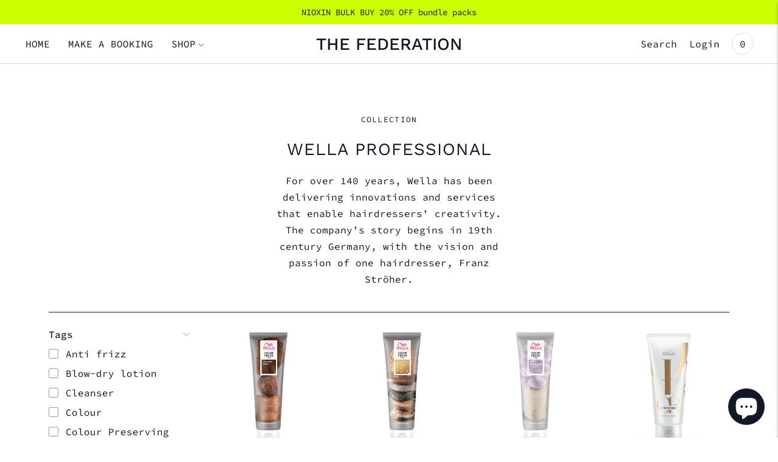

--- FILE ---
content_type: text/html; charset=utf-8
request_url: https://thefederation.store/collections/wella-professionals
body_size: 31015
content:
<!doctype html>

<!--
      ___                       ___           ___           ___
     /  /\                     /__/\         /  /\         /  /\
    /  /:/_                    \  \:\       /  /:/        /  /::\
   /  /:/ /\  ___     ___       \  \:\     /  /:/        /  /:/\:\
  /  /:/ /:/ /__/\   /  /\  ___  \  \:\   /  /:/  ___   /  /:/  \:\
 /__/:/ /:/  \  \:\ /  /:/ /__/\  \__\:\ /__/:/  /  /\ /__/:/ \__\:\
 \  \:\/:/    \  \:\  /:/  \  \:\ /  /:/ \  \:\ /  /:/ \  \:\ /  /:/
  \  \::/      \  \:\/:/    \  \:\  /:/   \  \:\  /:/   \  \:\  /:/
   \  \:\       \  \::/      \  \:\/:/     \  \:\/:/     \  \:\/:/
    \  \:\       \__\/        \  \::/       \  \::/       \  \::/
     \__\/                     \__\/         \__\/         \__\/

--------------------------------------------------------------------
#  Lorenza v3.4.5
#  Documentation: https://fluorescent.co/help/lorenza/
#  Purchase: https://themes.shopify.com/themes/lorenza
#  A product by Fluorescent: https://fluorescent.co/
--------------------------------------------------------------------

-->

<html class="no-js" lang="en">
<head>
  <meta charset="utf-8">
  <meta http-equiv="X-UA-Compatible" content="IE=edge,chrome=1">
  <meta name="viewport" content="width=device-width,initial-scale=1">
  <link rel="canonical" href="https://thefederation.store/collections/wella-professionals">

  
<link rel="shortcut icon" href="//thefederation.store/cdn/shop/files/federation_favicon_black_favicon_32x32.png?v=1633685312" type="image/png"><title>Buy Wella hair products | Wella Professional
&ndash; The Federation</title><meta name="description" content="For over 140 years, Wella has been delivering innovations and services that enable hairdressers’ creativity. The company’s story begins in 19th century Germany, with the vision and passion of one hairdresser, Franz Ströher.">





  
  




<meta name="description" content="For over 140 years, Wella has been delivering innovations and services that enable hairdressers’ creativity. The company’s story begins in 19th century Germany, with the vision and passion of one hairdresser, Franz Ströher." />
<meta property="og:url" content="https://thefederation.store/collections/wella-professionals">
<meta property="og:site_name" content="The Federation">
<meta property="og:type" content="website">
<meta property="og:title" content="Buy Wella hair products | Wella Professional">
<meta property="og:description" content="For over 140 years, Wella has been delivering innovations and services that enable hairdressers’ creativity. The company’s story begins in 19th century Germany, with the vision and passion of one hairdresser, Franz Ströher.">
<meta property="og:image" content="http://thefederation.store/cdn/shop/files/collage_1200_x_628_1200x628.png?v=1666284383">
<meta property="og:image:secure_url" content="https://thefederation.store/cdn/shop/files/collage_1200_x_628_1200x628.png?v=1666284383">



<meta name="twitter:title" content="Buy Wella hair products | Wella Professional">
<meta name="twitter:description" content="For over 140 years, Wella has been delivering innovations and services that enable hairdressers’ creativity. The company’s story begins in 19th century Germany, with the vision and passion of one hairdresser, Franz Ströher.">
<meta name="twitter:card" content="summary_large_image">
<meta name="twitter:image" content="https://thefederation.store/cdn/shop/files/collage_1200_x_628_1200x628.png?v=1666284383">
<meta name="twitter:image:width" content="480">
<meta name="twitter:image:height" content="480">


  <script>
  console.log('THEME v3.4.5 by Fluorescent');

  document.documentElement.className = document.documentElement.className.replace('no-js', '');

  window.theme = {
    version: 'v3.4.5',
    moneyFormat: "R {{amount}}",
    strings: {
      name: "The Federation",
      addToCart: "Add to cart",
      soldOut: "Sold out",
      unavailable: "Unavailable",
      quickCartCheckout: "Go to Checkout",
      collection: {
        filter: "Filter",
        sort: "Sort",
        apply: "Apply",
        show: "Show",
        manual: "Translation missing: en.collections.sort.manual",
        price_ascending: "Translation missing: en.collections.sort.price_ascending",
        price_descending: "Translation missing: en.collections.sort.price_descending",
        title_ascending: "Translation missing: en.collections.sort.title_ascending",
        title_descending: "Translation missing: en.collections.sort.title_descending",
        created_ascending: "Translation missing: en.collections.sort.created_ascending",
        created_descending: "Translation missing: en.collections.sort.created_descending",
        best_selling: "Translation missing: en.collections.sort.best_selling",
      },
      cart: {
        general: {
          currency: "Currency",
          empty: "Your cart is currently empty."
        }
      },
      general: {
        menu: {
          logout: "Logout",
          login_register: "Login \/ Register"
        },
        products: {
          recently_viewed: "Recently Viewed",
          no_recently_viewed: "No recently viewed items."
        },
        search: {
          search: "Search",
          no_results: "Try checking your spelling or using different words.",
          placeholder: "Search",
          quick_search: "Quick search",
          quick_search_results: {
            one: "Result",
            other: "Results"
          },
          submit: "Submit"
        }
      },
      products: {
        product: {
          view: "View the full product",
          total_reviews: "reviews",
          write_review: "Write a review",
          share_heading: "Share",
          unavailable: "Unavailable",
          unitPrice: "Unit price",
          unitPriceSeparator: "per"
        }
      },
      layout: {
        cart: {
          title: "Cart"
        }
      },
      search: {
        headings: {
          articles: "Articles",
          pages: "Pages",
          products: "Products"
        },
        view_all: "View all",
        no_results: "We found no search results for",
        nothing_found: "Nothing found",
        no_product_results: "No product results for",
        no_page_results: "No page results for",
        no_article_results: "No article results for"
      },
      accessibility: {
        play_video: "Play",
        pause_video: "Pause",
      }
    },
    routes: {
      root: "/",
      cart: {
        base: "/cart",
        add: "/cart/add",
        change: "/cart/change",
        clear: "/cart/clear",
      },
      // Manual routes until Shopify adds support
      products: "/products",
      productRecommendations: "/recommendations/products"
    },
  }

  
</script>

  

<style>
  @font-face {
  font-family: "Work Sans";
  font-weight: 500;
  font-style: normal;
  src: url("//thefederation.store/cdn/fonts/work_sans/worksans_n5.42fc03d7028ac0f31a2ddf10d4a2904a7483a1c4.woff2") format("woff2"),
       url("//thefederation.store/cdn/fonts/work_sans/worksans_n5.1f79bf93aa21696aa0428c88e39fb9f946295341.woff") format("woff");
}


  @font-face {
  font-family: "Work Sans";
  font-weight: 400;
  font-style: normal;
  src: url("//thefederation.store/cdn/fonts/work_sans/worksans_n4.b7973b3d07d0ace13de1b1bea9c45759cdbe12cf.woff2") format("woff2"),
       url("//thefederation.store/cdn/fonts/work_sans/worksans_n4.cf5ceb1e6d373a9505e637c1aff0a71d0959556d.woff") format("woff");
}

  @font-face {
  font-family: "Work Sans";
  font-weight: 500;
  font-style: normal;
  src: url("//thefederation.store/cdn/fonts/work_sans/worksans_n5.42fc03d7028ac0f31a2ddf10d4a2904a7483a1c4.woff2") format("woff2"),
       url("//thefederation.store/cdn/fonts/work_sans/worksans_n5.1f79bf93aa21696aa0428c88e39fb9f946295341.woff") format("woff");
}

  @font-face {
  font-family: "Work Sans";
  font-weight: 400;
  font-style: italic;
  src: url("//thefederation.store/cdn/fonts/work_sans/worksans_i4.16ff51e3e71fc1d09ff97b9ff9ccacbeeb384ec4.woff2") format("woff2"),
       url("//thefederation.store/cdn/fonts/work_sans/worksans_i4.ed4a1418cba5b7f04f79e4d5c8a5f1a6bd34f23b.woff") format("woff");
}


  @font-face {
  font-family: "Source Code Pro";
  font-weight: 400;
  font-style: normal;
  src: url("//thefederation.store/cdn/fonts/source_code_pro/sourcecodepro_n4.057a1deeb017f07198e1e712ce5e03dbfb3c5dfa.woff2") format("woff2"),
       url("//thefederation.store/cdn/fonts/source_code_pro/sourcecodepro_n4.9575234ffbb5a688fb454ab8c917c06259a52d9f.woff") format("woff");
}

  @font-face {
  font-family: "Source Code Pro";
  font-weight: 500;
  font-style: normal;
  src: url("//thefederation.store/cdn/fonts/source_code_pro/sourcecodepro_n5.63d97aa0043638dac5445725233f8ef915f96fe7.woff2") format("woff2"),
       url("//thefederation.store/cdn/fonts/source_code_pro/sourcecodepro_n5.5bfa32c306339f6a196c81116f98dc47500a9bcd.woff") format("woff");
}

  @font-face {
  font-family: "Source Code Pro";
  font-weight: 400;
  font-style: italic;
  src: url("//thefederation.store/cdn/fonts/source_code_pro/sourcecodepro_i4.b8cda09af4d4f174115fd0dc19634de7831a3517.woff2") format("woff2"),
       url("//thefederation.store/cdn/fonts/source_code_pro/sourcecodepro_i4.9c0f2d26552cac795ba59f85fe42a7b6838a81ac.woff") format("woff");
}

  @font-face {
  font-family: "Source Code Pro";
  font-weight: 500;
  font-style: italic;
  src: url("//thefederation.store/cdn/fonts/source_code_pro/sourcecodepro_i5.e6f2c73bb2e483368633d82e3b37668124fe85c8.woff2") format("woff2"),
       url("//thefederation.store/cdn/fonts/source_code_pro/sourcecodepro_i5.13e69dbea47fc432ab53d29ac3404cd02f10a7b9.woff") format("woff");
}


  
  

  :root {
    --color-accent: #111927;
    --color-text: #111927;
    --color-text-meta: rgba(17, 25, 39, 0.7);
    --color-button-bg: #ffffff;
    --color-button-hover-bg: #f2f2f2;
    --color-button-active-bg: #e6e6e6;
    --color-bg: #ffffff;
    --color-bg-transparent: rgba(255, 255, 255, 0.8);
    --color-bg-contrast: #f2f2f2;
    --color-bg-darker: #f7f7f7;
    --color-background-meta: #f5f5f5;
    --color-border: #111927;
    --color-border-darker: #000000;
    --color-border-darkest: #000000;
    --color-input-text: #606060;
    --color-input-inactive-text: rgba(96, 96, 96, 0.7);
    --color-icon: #9c9c9c;
    --color-icon-darker: #767676;
    --color-icon-darkerest: #5c5c5c;
    --color-primary-button-bg: #111927;
    --color-primary-button-active-bg: #090e15;
    --color-secondary-button-text: #111927;
    --color-sale-badge: #111927;
    --color-sold-out-badge: #111927;
    --color-success-message: #111927;
    --color-error-message: #dd2200;

    --color-contrast-text: #111927;
    --color-contrast-text-meta: rgba(17, 25, 39, 0.7);
    --color-contrast-bg: #f9f9f9;
    --color-contrast-border: #d6d6d6;
    --color-contrast-border-darker: #b0b0b0;
    --color-contrast-border-darkest: #969696;
    --color-contrast-input-text: #5e5e5e;
    --color-contrast-input-inactive-text: rgba(94, 94, 94, 0.7);
    --color-contrast-icon: #939393;

    --color-header-text: #111927;
    --color-header-bg: #ffffff;
    --color-header-border: #dcdcdc;
    --color-header-border-darken: #c3c3c3;

    --color-footer-text: #ffffff;
    --color-footer-text-meta: rgba(255, 255, 255, 0.7);
    --color-footer-bg: #111927;
    --color-footer-border: #111927;
    --color-footer-button-bg: #ffffff;
    --color-footer-button-bg-lighter: #ffffff;
    --color-footer-button-text: #ffffff;

    --color-navigation-text: #111927;
    --color-navigation-text-meta: rgba(17, 25, 39, 0.7);
    --color-navigation-bg: #ffffff;
    --color-navigation-bg-darker: #f2f2f2;

    --color-drawer-text: #111927;
    --color-drawer-text-meta: rgba(17, 25, 39, 0.7);
    --color-drawer-bg: #ffffff;
    --color-drawer-bg-darker: #f2f2f2;
    --color-drawer-background-meta: #f5f5f5;
    --color-drawer-border: #d6d6d6;
    --color-drawer-border-darker: #b0b0b0;
    --color-drawer-border-darkest: #969696;
    --color-drawer-input-text: #5e5e5e;
    --color-drawer-input-inactive-text: rgba(94, 94, 94, 0.7);
    --color-drawer-icon: #939393;
    --color-drawer-icon-darker: #6d6d6d;

    --color-placeholder-bg: #22324e;

    --color-bg-overlay: rgba(17, 25, 39, 0.25);

    --font-logo: "Work Sans", sans-serif;
    --font-logo-weight: 500;
    --font-logo-style: normal;

    --font-heading: "Work Sans", sans-serif;
    --font-heading-weight: 400;
    --font-heading-style: normal;
    --font-heading-bold-weight: 500;

    --font-body: "Source Code Pro", monospace;
    --font-body-weight: 400;
    --font-body-style: normal;
    --font-body-bold-weight: 500;

    --font-size-body-extra-small: 13px;
    --font-size-body-small: 14px;
    --font-size-body-base: 16px;
    --font-size-body-large: 18px;
    --font-size-body-extra-large: 21px;

    --font-size-heading-display: 32px;
    --font-size-heading-1: 28px;
    --font-size-heading-1-small: 24px;
    --font-size-heading-2: 20px;
    --font-size-heading-3: 18px;

    --section-vertical-spacing: 40px;
    --section-vertical-spacing-desktop: 80px;
    --section-vertical-spacing-tall: 80px;
    --section-vertical-spacing-tall-desktop: 160px;

    /* Shopify pay specific */
    --payment-terms-background-color: #f5f5f5;
  }
</style>
  <link href="//thefederation.store/cdn/shop/t/2/assets/index.css?v=124277681597615298781633621811" rel="stylesheet" type="text/css" media="all" />
  <style>
  .accordion__group:after {
    background-color: var(--color-icon);
    -webkit-mask: url(//thefederation.store/cdn/shop/t/2/assets/chevron-down.svg?v=14797827152027912471633621807) 50% 50% no-repeat;
    mask: url(//thefederation.store/cdn/shop/t/2/assets/chevron-down.svg?v=14797827152027912471633621807) 50% 50% no-repeat;
  }
</style>

  <script>window.performance && window.performance.mark && window.performance.mark('shopify.content_for_header.start');</script><meta name="google-site-verification" content="3moUVdgjHgr48ZM5grZ_sz-L-WQIN2KMrGMv7yy3XeU">
<meta id="shopify-digital-wallet" name="shopify-digital-wallet" content="/56912642214/digital_wallets/dialog">
<link rel="alternate" type="application/atom+xml" title="Feed" href="/collections/wella-professionals.atom" />
<link rel="next" href="/collections/wella-professionals?page=2">
<link rel="alternate" type="application/json+oembed" href="https://thefederation.store/collections/wella-professionals.oembed">
<script async="async" src="/checkouts/internal/preloads.js?locale=en-ZA"></script>
<script id="shopify-features" type="application/json">{"accessToken":"443bf003bab2aa4475f96ab0884f4764","betas":["rich-media-storefront-analytics"],"domain":"thefederation.store","predictiveSearch":true,"shopId":56912642214,"locale":"en"}</script>
<script>var Shopify = Shopify || {};
Shopify.shop = "thefederation.myshopify.com";
Shopify.locale = "en";
Shopify.currency = {"active":"ZAR","rate":"1.0"};
Shopify.country = "ZA";
Shopify.theme = {"name":"Lorenza","id":127428788390,"schema_name":"Lorenza","schema_version":"3.4.5","theme_store_id":798,"role":"main"};
Shopify.theme.handle = "null";
Shopify.theme.style = {"id":null,"handle":null};
Shopify.cdnHost = "thefederation.store/cdn";
Shopify.routes = Shopify.routes || {};
Shopify.routes.root = "/";</script>
<script type="module">!function(o){(o.Shopify=o.Shopify||{}).modules=!0}(window);</script>
<script>!function(o){function n(){var o=[];function n(){o.push(Array.prototype.slice.apply(arguments))}return n.q=o,n}var t=o.Shopify=o.Shopify||{};t.loadFeatures=n(),t.autoloadFeatures=n()}(window);</script>
<script id="shop-js-analytics" type="application/json">{"pageType":"collection"}</script>
<script defer="defer" async type="module" src="//thefederation.store/cdn/shopifycloud/shop-js/modules/v2/client.init-shop-cart-sync_BT-GjEfc.en.esm.js"></script>
<script defer="defer" async type="module" src="//thefederation.store/cdn/shopifycloud/shop-js/modules/v2/chunk.common_D58fp_Oc.esm.js"></script>
<script defer="defer" async type="module" src="//thefederation.store/cdn/shopifycloud/shop-js/modules/v2/chunk.modal_xMitdFEc.esm.js"></script>
<script type="module">
  await import("//thefederation.store/cdn/shopifycloud/shop-js/modules/v2/client.init-shop-cart-sync_BT-GjEfc.en.esm.js");
await import("//thefederation.store/cdn/shopifycloud/shop-js/modules/v2/chunk.common_D58fp_Oc.esm.js");
await import("//thefederation.store/cdn/shopifycloud/shop-js/modules/v2/chunk.modal_xMitdFEc.esm.js");

  window.Shopify.SignInWithShop?.initShopCartSync?.({"fedCMEnabled":true,"windoidEnabled":true});

</script>
<script id="__st">var __st={"a":56912642214,"offset":7200,"reqid":"a2dba956-aec6-462c-be35-209c5c87a254-1769202825","pageurl":"thefederation.store\/collections\/wella-professionals","u":"c6a651996a9d","p":"collection","rtyp":"collection","rid":279869096102};</script>
<script>window.ShopifyPaypalV4VisibilityTracking = true;</script>
<script id="captcha-bootstrap">!function(){'use strict';const t='contact',e='account',n='new_comment',o=[[t,t],['blogs',n],['comments',n],[t,'customer']],c=[[e,'customer_login'],[e,'guest_login'],[e,'recover_customer_password'],[e,'create_customer']],r=t=>t.map((([t,e])=>`form[action*='/${t}']:not([data-nocaptcha='true']) input[name='form_type'][value='${e}']`)).join(','),a=t=>()=>t?[...document.querySelectorAll(t)].map((t=>t.form)):[];function s(){const t=[...o],e=r(t);return a(e)}const i='password',u='form_key',d=['recaptcha-v3-token','g-recaptcha-response','h-captcha-response',i],f=()=>{try{return window.sessionStorage}catch{return}},m='__shopify_v',_=t=>t.elements[u];function p(t,e,n=!1){try{const o=window.sessionStorage,c=JSON.parse(o.getItem(e)),{data:r}=function(t){const{data:e,action:n}=t;return t[m]||n?{data:e,action:n}:{data:t,action:n}}(c);for(const[e,n]of Object.entries(r))t.elements[e]&&(t.elements[e].value=n);n&&o.removeItem(e)}catch(o){console.error('form repopulation failed',{error:o})}}const l='form_type',E='cptcha';function T(t){t.dataset[E]=!0}const w=window,h=w.document,L='Shopify',v='ce_forms',y='captcha';let A=!1;((t,e)=>{const n=(g='f06e6c50-85a8-45c8-87d0-21a2b65856fe',I='https://cdn.shopify.com/shopifycloud/storefront-forms-hcaptcha/ce_storefront_forms_captcha_hcaptcha.v1.5.2.iife.js',D={infoText:'Protected by hCaptcha',privacyText:'Privacy',termsText:'Terms'},(t,e,n)=>{const o=w[L][v],c=o.bindForm;if(c)return c(t,g,e,D).then(n);var r;o.q.push([[t,g,e,D],n]),r=I,A||(h.body.append(Object.assign(h.createElement('script'),{id:'captcha-provider',async:!0,src:r})),A=!0)});var g,I,D;w[L]=w[L]||{},w[L][v]=w[L][v]||{},w[L][v].q=[],w[L][y]=w[L][y]||{},w[L][y].protect=function(t,e){n(t,void 0,e),T(t)},Object.freeze(w[L][y]),function(t,e,n,w,h,L){const[v,y,A,g]=function(t,e,n){const i=e?o:[],u=t?c:[],d=[...i,...u],f=r(d),m=r(i),_=r(d.filter((([t,e])=>n.includes(e))));return[a(f),a(m),a(_),s()]}(w,h,L),I=t=>{const e=t.target;return e instanceof HTMLFormElement?e:e&&e.form},D=t=>v().includes(t);t.addEventListener('submit',(t=>{const e=I(t);if(!e)return;const n=D(e)&&!e.dataset.hcaptchaBound&&!e.dataset.recaptchaBound,o=_(e),c=g().includes(e)&&(!o||!o.value);(n||c)&&t.preventDefault(),c&&!n&&(function(t){try{if(!f())return;!function(t){const e=f();if(!e)return;const n=_(t);if(!n)return;const o=n.value;o&&e.removeItem(o)}(t);const e=Array.from(Array(32),(()=>Math.random().toString(36)[2])).join('');!function(t,e){_(t)||t.append(Object.assign(document.createElement('input'),{type:'hidden',name:u})),t.elements[u].value=e}(t,e),function(t,e){const n=f();if(!n)return;const o=[...t.querySelectorAll(`input[type='${i}']`)].map((({name:t})=>t)),c=[...d,...o],r={};for(const[a,s]of new FormData(t).entries())c.includes(a)||(r[a]=s);n.setItem(e,JSON.stringify({[m]:1,action:t.action,data:r}))}(t,e)}catch(e){console.error('failed to persist form',e)}}(e),e.submit())}));const S=(t,e)=>{t&&!t.dataset[E]&&(n(t,e.some((e=>e===t))),T(t))};for(const o of['focusin','change'])t.addEventListener(o,(t=>{const e=I(t);D(e)&&S(e,y())}));const B=e.get('form_key'),M=e.get(l),P=B&&M;t.addEventListener('DOMContentLoaded',(()=>{const t=y();if(P)for(const e of t)e.elements[l].value===M&&p(e,B);[...new Set([...A(),...v().filter((t=>'true'===t.dataset.shopifyCaptcha))])].forEach((e=>S(e,t)))}))}(h,new URLSearchParams(w.location.search),n,t,e,['guest_login'])})(!0,!0)}();</script>
<script integrity="sha256-4kQ18oKyAcykRKYeNunJcIwy7WH5gtpwJnB7kiuLZ1E=" data-source-attribution="shopify.loadfeatures" defer="defer" src="//thefederation.store/cdn/shopifycloud/storefront/assets/storefront/load_feature-a0a9edcb.js" crossorigin="anonymous"></script>
<script data-source-attribution="shopify.dynamic_checkout.dynamic.init">var Shopify=Shopify||{};Shopify.PaymentButton=Shopify.PaymentButton||{isStorefrontPortableWallets:!0,init:function(){window.Shopify.PaymentButton.init=function(){};var t=document.createElement("script");t.src="https://thefederation.store/cdn/shopifycloud/portable-wallets/latest/portable-wallets.en.js",t.type="module",document.head.appendChild(t)}};
</script>
<script data-source-attribution="shopify.dynamic_checkout.buyer_consent">
  function portableWalletsHideBuyerConsent(e){var t=document.getElementById("shopify-buyer-consent"),n=document.getElementById("shopify-subscription-policy-button");t&&n&&(t.classList.add("hidden"),t.setAttribute("aria-hidden","true"),n.removeEventListener("click",e))}function portableWalletsShowBuyerConsent(e){var t=document.getElementById("shopify-buyer-consent"),n=document.getElementById("shopify-subscription-policy-button");t&&n&&(t.classList.remove("hidden"),t.removeAttribute("aria-hidden"),n.addEventListener("click",e))}window.Shopify?.PaymentButton&&(window.Shopify.PaymentButton.hideBuyerConsent=portableWalletsHideBuyerConsent,window.Shopify.PaymentButton.showBuyerConsent=portableWalletsShowBuyerConsent);
</script>
<script data-source-attribution="shopify.dynamic_checkout.cart.bootstrap">document.addEventListener("DOMContentLoaded",(function(){function t(){return document.querySelector("shopify-accelerated-checkout-cart, shopify-accelerated-checkout")}if(t())Shopify.PaymentButton.init();else{new MutationObserver((function(e,n){t()&&(Shopify.PaymentButton.init(),n.disconnect())})).observe(document.body,{childList:!0,subtree:!0})}}));
</script>

<script>window.performance && window.performance.mark && window.performance.mark('shopify.content_for_header.end');</script>
<script src="https://cdn.shopify.com/extensions/e8878072-2f6b-4e89-8082-94b04320908d/inbox-1254/assets/inbox-chat-loader.js" type="text/javascript" defer="defer"></script>
<link href="https://monorail-edge.shopifysvc.com" rel="dns-prefetch">
<script>(function(){if ("sendBeacon" in navigator && "performance" in window) {try {var session_token_from_headers = performance.getEntriesByType('navigation')[0].serverTiming.find(x => x.name == '_s').description;} catch {var session_token_from_headers = undefined;}var session_cookie_matches = document.cookie.match(/_shopify_s=([^;]*)/);var session_token_from_cookie = session_cookie_matches && session_cookie_matches.length === 2 ? session_cookie_matches[1] : "";var session_token = session_token_from_headers || session_token_from_cookie || "";function handle_abandonment_event(e) {var entries = performance.getEntries().filter(function(entry) {return /monorail-edge.shopifysvc.com/.test(entry.name);});if (!window.abandonment_tracked && entries.length === 0) {window.abandonment_tracked = true;var currentMs = Date.now();var navigation_start = performance.timing.navigationStart;var payload = {shop_id: 56912642214,url: window.location.href,navigation_start,duration: currentMs - navigation_start,session_token,page_type: "collection"};window.navigator.sendBeacon("https://monorail-edge.shopifysvc.com/v1/produce", JSON.stringify({schema_id: "online_store_buyer_site_abandonment/1.1",payload: payload,metadata: {event_created_at_ms: currentMs,event_sent_at_ms: currentMs}}));}}window.addEventListener('pagehide', handle_abandonment_event);}}());</script>
<script id="web-pixels-manager-setup">(function e(e,d,r,n,o){if(void 0===o&&(o={}),!Boolean(null===(a=null===(i=window.Shopify)||void 0===i?void 0:i.analytics)||void 0===a?void 0:a.replayQueue)){var i,a;window.Shopify=window.Shopify||{};var t=window.Shopify;t.analytics=t.analytics||{};var s=t.analytics;s.replayQueue=[],s.publish=function(e,d,r){return s.replayQueue.push([e,d,r]),!0};try{self.performance.mark("wpm:start")}catch(e){}var l=function(){var e={modern:/Edge?\/(1{2}[4-9]|1[2-9]\d|[2-9]\d{2}|\d{4,})\.\d+(\.\d+|)|Firefox\/(1{2}[4-9]|1[2-9]\d|[2-9]\d{2}|\d{4,})\.\d+(\.\d+|)|Chrom(ium|e)\/(9{2}|\d{3,})\.\d+(\.\d+|)|(Maci|X1{2}).+ Version\/(15\.\d+|(1[6-9]|[2-9]\d|\d{3,})\.\d+)([,.]\d+|)( \(\w+\)|)( Mobile\/\w+|) Safari\/|Chrome.+OPR\/(9{2}|\d{3,})\.\d+\.\d+|(CPU[ +]OS|iPhone[ +]OS|CPU[ +]iPhone|CPU IPhone OS|CPU iPad OS)[ +]+(15[._]\d+|(1[6-9]|[2-9]\d|\d{3,})[._]\d+)([._]\d+|)|Android:?[ /-](13[3-9]|1[4-9]\d|[2-9]\d{2}|\d{4,})(\.\d+|)(\.\d+|)|Android.+Firefox\/(13[5-9]|1[4-9]\d|[2-9]\d{2}|\d{4,})\.\d+(\.\d+|)|Android.+Chrom(ium|e)\/(13[3-9]|1[4-9]\d|[2-9]\d{2}|\d{4,})\.\d+(\.\d+|)|SamsungBrowser\/([2-9]\d|\d{3,})\.\d+/,legacy:/Edge?\/(1[6-9]|[2-9]\d|\d{3,})\.\d+(\.\d+|)|Firefox\/(5[4-9]|[6-9]\d|\d{3,})\.\d+(\.\d+|)|Chrom(ium|e)\/(5[1-9]|[6-9]\d|\d{3,})\.\d+(\.\d+|)([\d.]+$|.*Safari\/(?![\d.]+ Edge\/[\d.]+$))|(Maci|X1{2}).+ Version\/(10\.\d+|(1[1-9]|[2-9]\d|\d{3,})\.\d+)([,.]\d+|)( \(\w+\)|)( Mobile\/\w+|) Safari\/|Chrome.+OPR\/(3[89]|[4-9]\d|\d{3,})\.\d+\.\d+|(CPU[ +]OS|iPhone[ +]OS|CPU[ +]iPhone|CPU IPhone OS|CPU iPad OS)[ +]+(10[._]\d+|(1[1-9]|[2-9]\d|\d{3,})[._]\d+)([._]\d+|)|Android:?[ /-](13[3-9]|1[4-9]\d|[2-9]\d{2}|\d{4,})(\.\d+|)(\.\d+|)|Mobile Safari.+OPR\/([89]\d|\d{3,})\.\d+\.\d+|Android.+Firefox\/(13[5-9]|1[4-9]\d|[2-9]\d{2}|\d{4,})\.\d+(\.\d+|)|Android.+Chrom(ium|e)\/(13[3-9]|1[4-9]\d|[2-9]\d{2}|\d{4,})\.\d+(\.\d+|)|Android.+(UC? ?Browser|UCWEB|U3)[ /]?(15\.([5-9]|\d{2,})|(1[6-9]|[2-9]\d|\d{3,})\.\d+)\.\d+|SamsungBrowser\/(5\.\d+|([6-9]|\d{2,})\.\d+)|Android.+MQ{2}Browser\/(14(\.(9|\d{2,})|)|(1[5-9]|[2-9]\d|\d{3,})(\.\d+|))(\.\d+|)|K[Aa][Ii]OS\/(3\.\d+|([4-9]|\d{2,})\.\d+)(\.\d+|)/},d=e.modern,r=e.legacy,n=navigator.userAgent;return n.match(d)?"modern":n.match(r)?"legacy":"unknown"}(),u="modern"===l?"modern":"legacy",c=(null!=n?n:{modern:"",legacy:""})[u],f=function(e){return[e.baseUrl,"/wpm","/b",e.hashVersion,"modern"===e.buildTarget?"m":"l",".js"].join("")}({baseUrl:d,hashVersion:r,buildTarget:u}),m=function(e){var d=e.version,r=e.bundleTarget,n=e.surface,o=e.pageUrl,i=e.monorailEndpoint;return{emit:function(e){var a=e.status,t=e.errorMsg,s=(new Date).getTime(),l=JSON.stringify({metadata:{event_sent_at_ms:s},events:[{schema_id:"web_pixels_manager_load/3.1",payload:{version:d,bundle_target:r,page_url:o,status:a,surface:n,error_msg:t},metadata:{event_created_at_ms:s}}]});if(!i)return console&&console.warn&&console.warn("[Web Pixels Manager] No Monorail endpoint provided, skipping logging."),!1;try{return self.navigator.sendBeacon.bind(self.navigator)(i,l)}catch(e){}var u=new XMLHttpRequest;try{return u.open("POST",i,!0),u.setRequestHeader("Content-Type","text/plain"),u.send(l),!0}catch(e){return console&&console.warn&&console.warn("[Web Pixels Manager] Got an unhandled error while logging to Monorail."),!1}}}}({version:r,bundleTarget:l,surface:e.surface,pageUrl:self.location.href,monorailEndpoint:e.monorailEndpoint});try{o.browserTarget=l,function(e){var d=e.src,r=e.async,n=void 0===r||r,o=e.onload,i=e.onerror,a=e.sri,t=e.scriptDataAttributes,s=void 0===t?{}:t,l=document.createElement("script"),u=document.querySelector("head"),c=document.querySelector("body");if(l.async=n,l.src=d,a&&(l.integrity=a,l.crossOrigin="anonymous"),s)for(var f in s)if(Object.prototype.hasOwnProperty.call(s,f))try{l.dataset[f]=s[f]}catch(e){}if(o&&l.addEventListener("load",o),i&&l.addEventListener("error",i),u)u.appendChild(l);else{if(!c)throw new Error("Did not find a head or body element to append the script");c.appendChild(l)}}({src:f,async:!0,onload:function(){if(!function(){var e,d;return Boolean(null===(d=null===(e=window.Shopify)||void 0===e?void 0:e.analytics)||void 0===d?void 0:d.initialized)}()){var d=window.webPixelsManager.init(e)||void 0;if(d){var r=window.Shopify.analytics;r.replayQueue.forEach((function(e){var r=e[0],n=e[1],o=e[2];d.publishCustomEvent(r,n,o)})),r.replayQueue=[],r.publish=d.publishCustomEvent,r.visitor=d.visitor,r.initialized=!0}}},onerror:function(){return m.emit({status:"failed",errorMsg:"".concat(f," has failed to load")})},sri:function(e){var d=/^sha384-[A-Za-z0-9+/=]+$/;return"string"==typeof e&&d.test(e)}(c)?c:"",scriptDataAttributes:o}),m.emit({status:"loading"})}catch(e){m.emit({status:"failed",errorMsg:(null==e?void 0:e.message)||"Unknown error"})}}})({shopId: 56912642214,storefrontBaseUrl: "https://thefederation.store",extensionsBaseUrl: "https://extensions.shopifycdn.com/cdn/shopifycloud/web-pixels-manager",monorailEndpoint: "https://monorail-edge.shopifysvc.com/unstable/produce_batch",surface: "storefront-renderer",enabledBetaFlags: ["2dca8a86"],webPixelsConfigList: [{"id":"502431984","configuration":"{\"config\":\"{\\\"pixel_id\\\":\\\"G-SS8P55Y25L\\\",\\\"target_country\\\":\\\"ZA\\\",\\\"gtag_events\\\":[{\\\"type\\\":\\\"begin_checkout\\\",\\\"action_label\\\":[\\\"G-SS8P55Y25L\\\",\\\"AW-815950125\\\/TrgmCOGKi4ADEK3SiYUD\\\"]},{\\\"type\\\":\\\"search\\\",\\\"action_label\\\":[\\\"G-SS8P55Y25L\\\",\\\"AW-815950125\\\/Ig3OCOSKi4ADEK3SiYUD\\\"]},{\\\"type\\\":\\\"view_item\\\",\\\"action_label\\\":[\\\"G-SS8P55Y25L\\\",\\\"AW-815950125\\\/j1U7CNuKi4ADEK3SiYUD\\\",\\\"MC-ZVJ2NH7P0Z\\\"]},{\\\"type\\\":\\\"purchase\\\",\\\"action_label\\\":[\\\"G-SS8P55Y25L\\\",\\\"AW-815950125\\\/8I0PCNiKi4ADEK3SiYUD\\\",\\\"MC-ZVJ2NH7P0Z\\\"]},{\\\"type\\\":\\\"page_view\\\",\\\"action_label\\\":[\\\"G-SS8P55Y25L\\\",\\\"AW-815950125\\\/v3zLCNWKi4ADEK3SiYUD\\\",\\\"MC-ZVJ2NH7P0Z\\\"]},{\\\"type\\\":\\\"add_payment_info\\\",\\\"action_label\\\":[\\\"G-SS8P55Y25L\\\",\\\"AW-815950125\\\/YBUmCOeKi4ADEK3SiYUD\\\"]},{\\\"type\\\":\\\"add_to_cart\\\",\\\"action_label\\\":[\\\"G-SS8P55Y25L\\\",\\\"AW-815950125\\\/_X_OCN6Ki4ADEK3SiYUD\\\"]}],\\\"enable_monitoring_mode\\\":false}\"}","eventPayloadVersion":"v1","runtimeContext":"OPEN","scriptVersion":"b2a88bafab3e21179ed38636efcd8a93","type":"APP","apiClientId":1780363,"privacyPurposes":[],"dataSharingAdjustments":{"protectedCustomerApprovalScopes":["read_customer_address","read_customer_email","read_customer_name","read_customer_personal_data","read_customer_phone"]}},{"id":"shopify-app-pixel","configuration":"{}","eventPayloadVersion":"v1","runtimeContext":"STRICT","scriptVersion":"0450","apiClientId":"shopify-pixel","type":"APP","privacyPurposes":["ANALYTICS","MARKETING"]},{"id":"shopify-custom-pixel","eventPayloadVersion":"v1","runtimeContext":"LAX","scriptVersion":"0450","apiClientId":"shopify-pixel","type":"CUSTOM","privacyPurposes":["ANALYTICS","MARKETING"]}],isMerchantRequest: false,initData: {"shop":{"name":"The Federation","paymentSettings":{"currencyCode":"ZAR"},"myshopifyDomain":"thefederation.myshopify.com","countryCode":"ZA","storefrontUrl":"https:\/\/thefederation.store"},"customer":null,"cart":null,"checkout":null,"productVariants":[],"purchasingCompany":null},},"https://thefederation.store/cdn","fcfee988w5aeb613cpc8e4bc33m6693e112",{"modern":"","legacy":""},{"shopId":"56912642214","storefrontBaseUrl":"https:\/\/thefederation.store","extensionBaseUrl":"https:\/\/extensions.shopifycdn.com\/cdn\/shopifycloud\/web-pixels-manager","surface":"storefront-renderer","enabledBetaFlags":"[\"2dca8a86\"]","isMerchantRequest":"false","hashVersion":"fcfee988w5aeb613cpc8e4bc33m6693e112","publish":"custom","events":"[[\"page_viewed\",{}],[\"collection_viewed\",{\"collection\":{\"id\":\"279869096102\",\"title\":\"Wella Professional\",\"productVariants\":[{\"price\":{\"amount\":560.0,\"currencyCode\":\"ZAR\"},\"product\":{\"title\":\"Wella Color Fresh Mask Chocolate Touch 150ml\",\"vendor\":\"Wella Professionals\",\"id\":\"8236163629296\",\"untranslatedTitle\":\"Wella Color Fresh Mask Chocolate Touch 150ml\",\"url\":\"\/products\/wella-color-fresh-mask-chocolate-touch-150ml\",\"type\":\"Conditioners\"},\"id\":\"43909598544112\",\"image\":{\"src\":\"\/\/thefederation.store\/cdn\/shop\/files\/Color-Fresh-Mask_Launch_Packshot_Chocolate-Touch-1024x1024.jpg?v=1695380988\"},\"sku\":\"9350066246\",\"title\":\"Default Title\",\"untranslatedTitle\":\"Default Title\"},{\"price\":{\"amount\":560.0,\"currencyCode\":\"ZAR\"},\"product\":{\"title\":\"Wella Color Fresh Mask Golden Gloss 150ml\",\"vendor\":\"Wella Professionals\",\"id\":\"8327913177328\",\"untranslatedTitle\":\"Wella Color Fresh Mask Golden Gloss 150ml\",\"url\":\"\/products\/wella-color-fresh-mask-golden-gloss-150ml\",\"type\":\"Conditioners\"},\"id\":\"44246904209648\",\"image\":{\"src\":\"\/\/thefederation.store\/cdn\/shop\/files\/Color-Fresh-Mask_Launch_Packshot_Golden-Gloss-1024x1024.jpg?v=1695381254\"},\"sku\":\"9350066244\",\"title\":\"Default Title\",\"untranslatedTitle\":\"Default Title\"},{\"price\":{\"amount\":560.0,\"currencyCode\":\"ZAR\"},\"product\":{\"title\":\"Wella Color Fresh Mask Pearl Blonde 150ml\",\"vendor\":\"Wella Professionals\",\"id\":\"8327912784112\",\"untranslatedTitle\":\"Wella Color Fresh Mask Pearl Blonde 150ml\",\"url\":\"\/products\/wella-color-fresh-mask-pearl-blonde-150ml\",\"type\":\"Conditioners\"},\"id\":\"44246902800624\",\"image\":{\"src\":\"\/\/thefederation.store\/cdn\/shop\/files\/Color-Fresh-Mask_Launch_Packshot_Pearl-Blonde-1024x1024.jpg?v=1695381108\"},\"sku\":\"9350066240\",\"title\":\"Default Title\",\"untranslatedTitle\":\"Default Title\"},{\"price\":{\"amount\":630.0,\"currencyCode\":\"ZAR\"},\"product\":{\"title\":\"Wella oil reflections conditioner 200ml\",\"vendor\":\"Wella Professionals\",\"id\":\"7098736279718\",\"untranslatedTitle\":\"Wella oil reflections conditioner 200ml\",\"url\":\"\/products\/wella-oil-reflections-conditioner-200ml\",\"type\":\"Conditioners\"},\"id\":\"41479809663142\",\"image\":{\"src\":\"\/\/thefederation.store\/cdn\/shop\/products\/81557378_Wella-Professionals_Oil-Reflections-Conditioner_200ml.png?v=1633800287\"},\"sku\":\"81557378\",\"title\":\"Default Title\",\"untranslatedTitle\":\"Default Title\"},{\"price\":{\"amount\":630.0,\"currencyCode\":\"ZAR\"},\"product\":{\"title\":\"Wella elements renew conditioner 200ml\",\"vendor\":\"Wella Professionals\",\"id\":\"7098732445862\",\"untranslatedTitle\":\"Wella elements renew conditioner 200ml\",\"url\":\"\/products\/wella-elements-renew-conditioner-200ml\",\"type\":\"Conditioners\"},\"id\":\"41479801864358\",\"image\":{\"src\":\"\/\/thefederation.store\/cdn\/shop\/products\/Elements-renewing-conditioner.jpg?v=1633800191\"},\"sku\":\"9350099244\",\"title\":\"Default Title\",\"untranslatedTitle\":\"Default Title\"},{\"price\":{\"amount\":500.0,\"currencyCode\":\"ZAR\"},\"product\":{\"title\":\"Wella elements renew shampoo 250ml\",\"vendor\":\"Wella Professionals\",\"id\":\"7098732413094\",\"untranslatedTitle\":\"Wella elements renew shampoo 250ml\",\"url\":\"\/products\/wella-elements-renew-shampoo-250ml\",\"type\":\"Shampoo\"},\"id\":\"41479801798822\",\"image\":{\"src\":\"\/\/thefederation.store\/cdn\/shop\/products\/Elements-renewing-shampoo.jpg?v=1633800191\"},\"sku\":\"9350097071\",\"title\":\"Default Title\",\"untranslatedTitle\":\"Default Title\"},{\"price\":{\"amount\":755.0,\"currencyCode\":\"ZAR\"},\"product\":{\"title\":\"Wella ultimate repair protective leave In 140ml\",\"vendor\":\"Wella Professionals\",\"id\":\"9528628904176\",\"untranslatedTitle\":\"Wella ultimate repair protective leave In 140ml\",\"url\":\"\/products\/wella-ultimate-repair-protective-leave-in-140ml\",\"type\":\"Conditioners\"},\"id\":\"47723889328368\",\"image\":{\"src\":\"\/\/thefederation.store\/cdn\/shop\/files\/Wella-Professionals_Ultimate-Repair_protective-leave-in_140ml_shopify.png?v=1757511354\"},\"sku\":\"9350167834\",\"title\":\"Default Title\",\"untranslatedTitle\":\"Default Title\"},{\"price\":{\"amount\":1710.0,\"currencyCode\":\"ZAR\"},\"product\":{\"title\":\"Wella ultimate repair miracle hair rescue 95ml\",\"vendor\":\"Wella Professionals\",\"id\":\"9528625398000\",\"untranslatedTitle\":\"Wella ultimate repair miracle hair rescue 95ml\",\"url\":\"\/products\/wella-ultimate-repair-miracle-hair-rescue-95ml\",\"type\":\"Conditioners\"},\"id\":\"47723872682224\",\"image\":{\"src\":\"\/\/thefederation.store\/cdn\/shop\/files\/Wella-Professionals_Ultimate-Repair_miracle-hair-rescue_95ml_shopify.png?v=1750260274\"},\"sku\":\"9350167831\",\"title\":\"Default Title\",\"untranslatedTitle\":\"Default Title\"},{\"price\":{\"amount\":830.0,\"currencyCode\":\"ZAR\"},\"product\":{\"title\":\"Wella ultimate repair mask 150ml\",\"vendor\":\"Wella Professionals\",\"id\":\"9528587682032\",\"untranslatedTitle\":\"Wella ultimate repair mask 150ml\",\"url\":\"\/products\/wella-ultimate-repair-mask-150ml\",\"type\":\"Conditioners\"},\"id\":\"47723804229872\",\"image\":{\"src\":\"\/\/thefederation.store\/cdn\/shop\/files\/Wella-Professionals_Packshot_Ultimate-Repair_mask_150ml_shopify.png?v=1750258977\"},\"sku\":\"9350179376\",\"title\":\"Default Title\",\"untranslatedTitle\":\"Default Title\"},{\"price\":{\"amount\":710.0,\"currencyCode\":\"ZAR\"},\"product\":{\"title\":\"Wella ultimate repair conditioner 200ml\",\"vendor\":\"Wella Professionals\",\"id\":\"9528561238256\",\"untranslatedTitle\":\"Wella ultimate repair conditioner 200ml\",\"url\":\"\/products\/wella-ultimate-repair-conditioner-200ml\",\"type\":\"Conditioners\"},\"id\":\"47723776704752\",\"image\":{\"src\":\"\/\/thefederation.store\/cdn\/shop\/files\/Wella-Professionals_Ultimate-Repair_conditioner_200ml_shopify_6b3948cb-0cfa-4f82-a39b-71f30a6a6153.png?v=1750256737\"},\"sku\":\"9350167817\",\"title\":\"Default Title\",\"untranslatedTitle\":\"Default Title\"},{\"price\":{\"amount\":565.0,\"currencyCode\":\"ZAR\"},\"product\":{\"title\":\"Wella ultimate repair shampoo 250ml\",\"vendor\":\"Wella Professionals\",\"id\":\"9527641604336\",\"untranslatedTitle\":\"Wella ultimate repair shampoo 250ml\",\"url\":\"\/products\/wella-ultimate-repair-shampoo-250ml\",\"type\":\"Conditioners\"},\"id\":\"47721459024112\",\"image\":{\"src\":\"\/\/thefederation.store\/cdn\/shop\/files\/Wella-Professionals_Ultimate-Repair_shampoo_250ml_shopify_78cdb8e7-da1b-4347-bae4-2dd2e5405d87.png?v=1750256113\"},\"sku\":\"9350167804\",\"title\":\"Default Title\",\"untranslatedTitle\":\"Default Title\"},{\"price\":{\"amount\":1250.0,\"currencyCode\":\"ZAR\"},\"product\":{\"title\":\"Wella ultimate repair night serum 95ml\",\"vendor\":\"Wella Professionals\",\"id\":\"9498619576560\",\"untranslatedTitle\":\"Wella ultimate repair night serum 95ml\",\"url\":\"\/products\/wella-ultimate-repair-night-serum-95ml\",\"type\":\"Conditioners\"},\"id\":\"47635068059888\",\"image\":{\"src\":\"\/\/thefederation.store\/cdn\/shop\/files\/Wella_ultimate_repair_night_serum_95ml_shopify_b308623a-3212-47ec-bf9c-ef59b08a41ce.png?v=1749227659\"},\"sku\":\"9350182186\",\"title\":\"Default Title\",\"untranslatedTitle\":\"Default Title\"},{\"price\":{\"amount\":630.0,\"currencyCode\":\"ZAR\"},\"product\":{\"title\":\"Wella professional ultimate smooth oil\",\"vendor\":\"Wella Professionals\",\"id\":\"9498615709936\",\"untranslatedTitle\":\"Wella professional ultimate smooth oil\",\"url\":\"\/products\/wella-professional-ultimate-smooth-oil\",\"type\":\"Shampoo\"},\"id\":\"47635061866736\",\"image\":{\"src\":\"\/\/thefederation.store\/cdn\/shop\/files\/Wella_Professional_Ultimate_Smooth_Oil_30ml_shopify_d3b26a02-2590-4d0a-a386-174ae2ce0c27.png?v=1749226846\"},\"sku\":\"9350184428\",\"title\":\"30ml\",\"untranslatedTitle\":\"30ml\"},{\"price\":{\"amount\":565.0,\"currencyCode\":\"ZAR\"},\"product\":{\"title\":\"Wella professional ultimate smooth shampoo 250ml\",\"vendor\":\"Wella Professionals\",\"id\":\"9498613350640\",\"untranslatedTitle\":\"Wella professional ultimate smooth shampoo 250ml\",\"url\":\"\/products\/wella-professional-ultimate-smooth-shampoo-250ml\",\"type\":\"Shampoo\"},\"id\":\"47635021365488\",\"image\":{\"src\":\"\/\/thefederation.store\/cdn\/shop\/files\/AWella_Professional_Ultimate_Smooth_shampoo_250ml_shopify_ceebc6d9-cd0d-4960-9408-393f8c48adbf.png?v=1749225281\"},\"sku\":\"9350184429\",\"title\":\"Default Title\",\"untranslatedTitle\":\"Default Title\"},{\"price\":{\"amount\":710.0,\"currencyCode\":\"ZAR\"},\"product\":{\"title\":\"Wella professional ultimate smooth conditioner 200ml\",\"vendor\":\"Wella Professionals\",\"id\":\"9498606141680\",\"untranslatedTitle\":\"Wella professional ultimate smooth conditioner 200ml\",\"url\":\"\/products\/wella-professional-ultimate-smooth-conditioner-200ml\",\"type\":\"Conditioners\"},\"id\":\"47634987319536\",\"image\":{\"src\":\"\/\/thefederation.store\/cdn\/shop\/files\/AWella_Professional_Ultimate_Smooth_cond_200ml_shopify_f4ef584f-c424-4d9c-aabd-541d80d7a63c.png?v=1749223752\"},\"sku\":\"9350184415\",\"title\":\"Default Title\",\"untranslatedTitle\":\"Default Title\"},{\"price\":{\"amount\":830.0,\"currencyCode\":\"ZAR\"},\"product\":{\"title\":\"Wella professional ultimate smooth mask 150ml\",\"vendor\":\"Wella Professionals\",\"id\":\"9498300055792\",\"untranslatedTitle\":\"Wella professional ultimate smooth mask 150ml\",\"url\":\"\/products\/wella-professional-ultimate-smooth-mask-150ml\",\"type\":\"Conditioners\"},\"id\":\"47634409619696\",\"image\":{\"src\":\"\/\/thefederation.store\/cdn\/shop\/files\/AWella_Professional_Ultimate_Smooth_Mask_150ml_shopify.png?v=1750259086\"},\"sku\":\"9350185254\",\"title\":\"Default Title\",\"untranslatedTitle\":\"Default Title\"},{\"price\":{\"amount\":465.0,\"currencyCode\":\"ZAR\"},\"product\":{\"title\":\"Wella Invigo cool blonde color refreshing shampoo 300ml\",\"vendor\":\"Wella Professionals\",\"id\":\"9127428227312\",\"untranslatedTitle\":\"Wella Invigo cool blonde color refreshing shampoo 300ml\",\"url\":\"\/products\/wella-invigo-cool-blonde-color-refreshing-shampoo-300ml\",\"type\":\"Shampoo\"},\"id\":\"46863631614192\",\"image\":{\"src\":\"\/\/thefederation.store\/cdn\/shop\/files\/WellaInvigocoolblondecolorrefreshingshampoo300ml.png?v=1733410617\"},\"sku\":\"9350170039\",\"title\":\"Default Title\",\"untranslatedTitle\":\"Default Title\"},{\"price\":{\"amount\":465.0,\"currencyCode\":\"ZAR\"},\"product\":{\"title\":\"Wella Invigo nutri-enrich deep nourishing shampoo 300ml\",\"vendor\":\"Wella Professionals\",\"id\":\"9127427768560\",\"untranslatedTitle\":\"Wella Invigo nutri-enrich deep nourishing shampoo 300ml\",\"url\":\"\/products\/wella-invigo-nutri-enrich-deep-nourishing-shampoo-300ml\",\"type\":\"Shampoo\"},\"id\":\"46863619195120\",\"image\":{\"src\":\"\/\/thefederation.store\/cdn\/shop\/files\/WellanvigoNutri-EnrichDeepNourishingShampoo300ml.png?v=1733410278\"},\"sku\":\"9350170039\",\"title\":\"Default Title\",\"untranslatedTitle\":\"Default Title\"},{\"price\":{\"amount\":465.0,\"currencyCode\":\"ZAR\"},\"product\":{\"title\":\"Wella Invigo volume boost bodifying shampoo 300ml\",\"vendor\":\"Wella Professionals\",\"id\":\"9127425245424\",\"untranslatedTitle\":\"Wella Invigo volume boost bodifying shampoo 300ml\",\"url\":\"\/products\/wella-invigo-volume-boost-bodifying-shampoo-300ml\",\"type\":\"Shampoo\"},\"id\":\"46863588983024\",\"image\":{\"src\":\"\/\/thefederation.store\/cdn\/shop\/files\/WellaInvigo_Volume-Boost_Shampoo_300ml.png?v=1733409776\"},\"sku\":\"9350170015\",\"title\":\"Default Title\",\"untranslatedTitle\":\"Default Title\"},{\"price\":{\"amount\":465.0,\"currencyCode\":\"ZAR\"},\"product\":{\"title\":\"Wella Invigo balance clean scalp shampoo 300ml\",\"vendor\":\"Wella Professionals\",\"id\":\"9127424131312\",\"untranslatedTitle\":\"Wella Invigo balance clean scalp shampoo 300ml\",\"url\":\"\/products\/wella-invigo-balance-clean-scalp-shampoo-300ml\",\"type\":\"Shampoo\"},\"id\":\"46863573680368\",\"image\":{\"src\":\"\/\/thefederation.store\/cdn\/shop\/files\/WellaInvigobalancecleanscalpshampoo300ml.png?v=1733409336\"},\"sku\":\"9350170001\",\"title\":\"Default Title\",\"untranslatedTitle\":\"Default Title\"},{\"price\":{\"amount\":465.0,\"currencyCode\":\"ZAR\"},\"product\":{\"title\":\"Wella Invigo balance senso calm shampoo 300ml\",\"vendor\":\"Wella Professionals\",\"id\":\"9127418757360\",\"untranslatedTitle\":\"Wella Invigo balance senso calm shampoo 300ml\",\"url\":\"\/products\/wella-invigo-balance-senso-calm-shampoo-300ml\",\"type\":\"Shampoo\"},\"id\":\"46863555526896\",\"image\":{\"src\":\"\/\/thefederation.store\/cdn\/shop\/files\/WellaInvigoBalanceSensoCalmShampoo300ml.png?v=1733408931\"},\"sku\":\"9350169999\",\"title\":\"Default Title\",\"untranslatedTitle\":\"Default Title\"},{\"price\":{\"amount\":465.0,\"currencyCode\":\"ZAR\"},\"product\":{\"title\":\"Wella invigo color brilliance shampoo fine 300ml\",\"vendor\":\"Wella Professionals\",\"id\":\"9127405551856\",\"untranslatedTitle\":\"Wella invigo color brilliance shampoo fine 300ml\",\"url\":\"\/products\/wella-invigo-color-brilliance-shampoo-fine-300ml\",\"type\":\"Shampoo\"},\"id\":\"46863534260464\",\"image\":{\"src\":\"\/\/thefederation.store\/cdn\/shop\/files\/Wellabrilliancefineshampoo300ml.png?v=1733408440\"},\"sku\":\"9350170068\",\"title\":\"Default Title\",\"untranslatedTitle\":\"Default Title\"},{\"price\":{\"amount\":465.0,\"currencyCode\":\"ZAR\"},\"product\":{\"title\":\"Wella invigo color brilliance shampoo coarse 300ml\",\"vendor\":\"Wella Professionals\",\"id\":\"9127345586416\",\"untranslatedTitle\":\"Wella invigo color brilliance shampoo coarse 300ml\",\"url\":\"\/products\/wella-invigo-color-brilliance-shampoo-coarse-300ml\",\"type\":\"Shampoo\"},\"id\":\"46863435890928\",\"image\":{\"src\":\"\/\/thefederation.store\/cdn\/shop\/files\/Wellabrilliancecoarseshampoo300ml_f7a9558b-cc9a-4ee7-a73c-2f56f9368370.png?v=1733407922\"},\"sku\":\"9350170069\",\"title\":\"Default Title\",\"untranslatedTitle\":\"Default Title\"},{\"price\":{\"amount\":560.0,\"currencyCode\":\"ZAR\"},\"product\":{\"title\":\"Wella Color Fresh Mask Mint 150ml\",\"vendor\":\"Wella Professionals\",\"id\":\"8327915897072\",\"untranslatedTitle\":\"Wella Color Fresh Mask Mint 150ml\",\"url\":\"\/products\/wella-color-fresh-mask-mint-150ml\",\"type\":\"Conditioners\"},\"id\":\"44246916169968\",\"image\":{\"src\":\"\/\/thefederation.store\/cdn\/shop\/files\/Color-Fresh-Mask_Launch_Packshot_Mint-1024x1024.jpg?v=1695382442\"},\"sku\":\"9350066254\",\"title\":\"Default Title\",\"untranslatedTitle\":\"Default Title\"}]}}]]"});</script><script>
  window.ShopifyAnalytics = window.ShopifyAnalytics || {};
  window.ShopifyAnalytics.meta = window.ShopifyAnalytics.meta || {};
  window.ShopifyAnalytics.meta.currency = 'ZAR';
  var meta = {"products":[{"id":8236163629296,"gid":"gid:\/\/shopify\/Product\/8236163629296","vendor":"Wella Professionals","type":"Conditioners","handle":"wella-color-fresh-mask-chocolate-touch-150ml","variants":[{"id":43909598544112,"price":56000,"name":"Wella Color Fresh Mask Chocolate Touch 150ml","public_title":null,"sku":"9350066246"}],"remote":false},{"id":8327913177328,"gid":"gid:\/\/shopify\/Product\/8327913177328","vendor":"Wella Professionals","type":"Conditioners","handle":"wella-color-fresh-mask-golden-gloss-150ml","variants":[{"id":44246904209648,"price":56000,"name":"Wella Color Fresh Mask Golden Gloss 150ml","public_title":null,"sku":"9350066244"}],"remote":false},{"id":8327912784112,"gid":"gid:\/\/shopify\/Product\/8327912784112","vendor":"Wella Professionals","type":"Conditioners","handle":"wella-color-fresh-mask-pearl-blonde-150ml","variants":[{"id":44246902800624,"price":56000,"name":"Wella Color Fresh Mask Pearl Blonde 150ml","public_title":null,"sku":"9350066240"}],"remote":false},{"id":7098736279718,"gid":"gid:\/\/shopify\/Product\/7098736279718","vendor":"Wella Professionals","type":"Conditioners","handle":"wella-oil-reflections-conditioner-200ml","variants":[{"id":41479809663142,"price":63000,"name":"Wella oil reflections conditioner 200ml","public_title":null,"sku":"81557378"}],"remote":false},{"id":7098732445862,"gid":"gid:\/\/shopify\/Product\/7098732445862","vendor":"Wella Professionals","type":"Conditioners","handle":"wella-elements-renew-conditioner-200ml","variants":[{"id":41479801864358,"price":63000,"name":"Wella elements renew conditioner 200ml","public_title":null,"sku":"9350099244"}],"remote":false},{"id":7098732413094,"gid":"gid:\/\/shopify\/Product\/7098732413094","vendor":"Wella Professionals","type":"Shampoo","handle":"wella-elements-renew-shampoo-250ml","variants":[{"id":41479801798822,"price":50000,"name":"Wella elements renew shampoo 250ml","public_title":null,"sku":"9350097071"}],"remote":false},{"id":9528628904176,"gid":"gid:\/\/shopify\/Product\/9528628904176","vendor":"Wella Professionals","type":"Conditioners","handle":"wella-ultimate-repair-protective-leave-in-140ml","variants":[{"id":47723889328368,"price":75500,"name":"Wella ultimate repair protective leave In 140ml","public_title":null,"sku":"9350167834"}],"remote":false},{"id":9528625398000,"gid":"gid:\/\/shopify\/Product\/9528625398000","vendor":"Wella Professionals","type":"Conditioners","handle":"wella-ultimate-repair-miracle-hair-rescue-95ml","variants":[{"id":47723872682224,"price":171000,"name":"Wella ultimate repair miracle hair rescue 95ml","public_title":null,"sku":"9350167831"}],"remote":false},{"id":9528587682032,"gid":"gid:\/\/shopify\/Product\/9528587682032","vendor":"Wella Professionals","type":"Conditioners","handle":"wella-ultimate-repair-mask-150ml","variants":[{"id":47723804229872,"price":83000,"name":"Wella ultimate repair mask 150ml","public_title":null,"sku":"9350179376"}],"remote":false},{"id":9528561238256,"gid":"gid:\/\/shopify\/Product\/9528561238256","vendor":"Wella Professionals","type":"Conditioners","handle":"wella-ultimate-repair-conditioner-200ml","variants":[{"id":47723776704752,"price":71000,"name":"Wella ultimate repair conditioner 200ml","public_title":null,"sku":"9350167817"}],"remote":false},{"id":9527641604336,"gid":"gid:\/\/shopify\/Product\/9527641604336","vendor":"Wella Professionals","type":"Conditioners","handle":"wella-ultimate-repair-shampoo-250ml","variants":[{"id":47721459024112,"price":56500,"name":"Wella ultimate repair shampoo 250ml","public_title":null,"sku":"9350167804"}],"remote":false},{"id":9498619576560,"gid":"gid:\/\/shopify\/Product\/9498619576560","vendor":"Wella Professionals","type":"Conditioners","handle":"wella-ultimate-repair-night-serum-95ml","variants":[{"id":47635068059888,"price":125000,"name":"Wella ultimate repair night serum 95ml","public_title":null,"sku":"9350182186"}],"remote":false},{"id":9498615709936,"gid":"gid:\/\/shopify\/Product\/9498615709936","vendor":"Wella Professionals","type":"Shampoo","handle":"wella-professional-ultimate-smooth-oil","variants":[{"id":47635061866736,"price":63000,"name":"Wella professional ultimate smooth oil - 30ml","public_title":"30ml","sku":"9350184428"},{"id":47635061899504,"price":128500,"name":"Wella professional ultimate smooth oil - 100ml","public_title":"100ml","sku":"9350184432"}],"remote":false},{"id":9498613350640,"gid":"gid:\/\/shopify\/Product\/9498613350640","vendor":"Wella Professionals","type":"Shampoo","handle":"wella-professional-ultimate-smooth-shampoo-250ml","variants":[{"id":47635021365488,"price":56500,"name":"Wella professional ultimate smooth shampoo 250ml","public_title":null,"sku":"9350184429"}],"remote":false},{"id":9498606141680,"gid":"gid:\/\/shopify\/Product\/9498606141680","vendor":"Wella Professionals","type":"Conditioners","handle":"wella-professional-ultimate-smooth-conditioner-200ml","variants":[{"id":47634987319536,"price":71000,"name":"Wella professional ultimate smooth conditioner 200ml","public_title":null,"sku":"9350184415"}],"remote":false},{"id":9498300055792,"gid":"gid:\/\/shopify\/Product\/9498300055792","vendor":"Wella Professionals","type":"Conditioners","handle":"wella-professional-ultimate-smooth-mask-150ml","variants":[{"id":47634409619696,"price":83000,"name":"Wella professional ultimate smooth mask 150ml","public_title":null,"sku":"9350185254"}],"remote":false},{"id":9127428227312,"gid":"gid:\/\/shopify\/Product\/9127428227312","vendor":"Wella Professionals","type":"Shampoo","handle":"wella-invigo-cool-blonde-color-refreshing-shampoo-300ml","variants":[{"id":46863631614192,"price":46500,"name":"Wella Invigo cool blonde color refreshing shampoo 300ml","public_title":null,"sku":"9350170039"}],"remote":false},{"id":9127427768560,"gid":"gid:\/\/shopify\/Product\/9127427768560","vendor":"Wella Professionals","type":"Shampoo","handle":"wella-invigo-nutri-enrich-deep-nourishing-shampoo-300ml","variants":[{"id":46863619195120,"price":46500,"name":"Wella Invigo nutri-enrich deep nourishing shampoo 300ml","public_title":null,"sku":"9350170039"}],"remote":false},{"id":9127425245424,"gid":"gid:\/\/shopify\/Product\/9127425245424","vendor":"Wella Professionals","type":"Shampoo","handle":"wella-invigo-volume-boost-bodifying-shampoo-300ml","variants":[{"id":46863588983024,"price":46500,"name":"Wella Invigo volume boost bodifying shampoo 300ml","public_title":null,"sku":"9350170015"}],"remote":false},{"id":9127424131312,"gid":"gid:\/\/shopify\/Product\/9127424131312","vendor":"Wella Professionals","type":"Shampoo","handle":"wella-invigo-balance-clean-scalp-shampoo-300ml","variants":[{"id":46863573680368,"price":46500,"name":"Wella Invigo balance clean scalp shampoo 300ml","public_title":null,"sku":"9350170001"}],"remote":false},{"id":9127418757360,"gid":"gid:\/\/shopify\/Product\/9127418757360","vendor":"Wella Professionals","type":"Shampoo","handle":"wella-invigo-balance-senso-calm-shampoo-300ml","variants":[{"id":46863555526896,"price":46500,"name":"Wella Invigo balance senso calm shampoo 300ml","public_title":null,"sku":"9350169999"}],"remote":false},{"id":9127405551856,"gid":"gid:\/\/shopify\/Product\/9127405551856","vendor":"Wella Professionals","type":"Shampoo","handle":"wella-invigo-color-brilliance-shampoo-fine-300ml","variants":[{"id":46863534260464,"price":46500,"name":"Wella invigo color brilliance shampoo fine 300ml","public_title":null,"sku":"9350170068"}],"remote":false},{"id":9127345586416,"gid":"gid:\/\/shopify\/Product\/9127345586416","vendor":"Wella Professionals","type":"Shampoo","handle":"wella-invigo-color-brilliance-shampoo-coarse-300ml","variants":[{"id":46863435890928,"price":46500,"name":"Wella invigo color brilliance shampoo coarse 300ml","public_title":null,"sku":"9350170069"}],"remote":false},{"id":8327915897072,"gid":"gid:\/\/shopify\/Product\/8327915897072","vendor":"Wella Professionals","type":"Conditioners","handle":"wella-color-fresh-mask-mint-150ml","variants":[{"id":44246916169968,"price":56000,"name":"Wella Color Fresh Mask Mint 150ml","public_title":null,"sku":"9350066254"}],"remote":false}],"page":{"pageType":"collection","resourceType":"collection","resourceId":279869096102,"requestId":"a2dba956-aec6-462c-be35-209c5c87a254-1769202825"}};
  for (var attr in meta) {
    window.ShopifyAnalytics.meta[attr] = meta[attr];
  }
</script>
<script class="analytics">
  (function () {
    var customDocumentWrite = function(content) {
      var jquery = null;

      if (window.jQuery) {
        jquery = window.jQuery;
      } else if (window.Checkout && window.Checkout.$) {
        jquery = window.Checkout.$;
      }

      if (jquery) {
        jquery('body').append(content);
      }
    };

    var hasLoggedConversion = function(token) {
      if (token) {
        return document.cookie.indexOf('loggedConversion=' + token) !== -1;
      }
      return false;
    }

    var setCookieIfConversion = function(token) {
      if (token) {
        var twoMonthsFromNow = new Date(Date.now());
        twoMonthsFromNow.setMonth(twoMonthsFromNow.getMonth() + 2);

        document.cookie = 'loggedConversion=' + token + '; expires=' + twoMonthsFromNow;
      }
    }

    var trekkie = window.ShopifyAnalytics.lib = window.trekkie = window.trekkie || [];
    if (trekkie.integrations) {
      return;
    }
    trekkie.methods = [
      'identify',
      'page',
      'ready',
      'track',
      'trackForm',
      'trackLink'
    ];
    trekkie.factory = function(method) {
      return function() {
        var args = Array.prototype.slice.call(arguments);
        args.unshift(method);
        trekkie.push(args);
        return trekkie;
      };
    };
    for (var i = 0; i < trekkie.methods.length; i++) {
      var key = trekkie.methods[i];
      trekkie[key] = trekkie.factory(key);
    }
    trekkie.load = function(config) {
      trekkie.config = config || {};
      trekkie.config.initialDocumentCookie = document.cookie;
      var first = document.getElementsByTagName('script')[0];
      var script = document.createElement('script');
      script.type = 'text/javascript';
      script.onerror = function(e) {
        var scriptFallback = document.createElement('script');
        scriptFallback.type = 'text/javascript';
        scriptFallback.onerror = function(error) {
                var Monorail = {
      produce: function produce(monorailDomain, schemaId, payload) {
        var currentMs = new Date().getTime();
        var event = {
          schema_id: schemaId,
          payload: payload,
          metadata: {
            event_created_at_ms: currentMs,
            event_sent_at_ms: currentMs
          }
        };
        return Monorail.sendRequest("https://" + monorailDomain + "/v1/produce", JSON.stringify(event));
      },
      sendRequest: function sendRequest(endpointUrl, payload) {
        // Try the sendBeacon API
        if (window && window.navigator && typeof window.navigator.sendBeacon === 'function' && typeof window.Blob === 'function' && !Monorail.isIos12()) {
          var blobData = new window.Blob([payload], {
            type: 'text/plain'
          });

          if (window.navigator.sendBeacon(endpointUrl, blobData)) {
            return true;
          } // sendBeacon was not successful

        } // XHR beacon

        var xhr = new XMLHttpRequest();

        try {
          xhr.open('POST', endpointUrl);
          xhr.setRequestHeader('Content-Type', 'text/plain');
          xhr.send(payload);
        } catch (e) {
          console.log(e);
        }

        return false;
      },
      isIos12: function isIos12() {
        return window.navigator.userAgent.lastIndexOf('iPhone; CPU iPhone OS 12_') !== -1 || window.navigator.userAgent.lastIndexOf('iPad; CPU OS 12_') !== -1;
      }
    };
    Monorail.produce('monorail-edge.shopifysvc.com',
      'trekkie_storefront_load_errors/1.1',
      {shop_id: 56912642214,
      theme_id: 127428788390,
      app_name: "storefront",
      context_url: window.location.href,
      source_url: "//thefederation.store/cdn/s/trekkie.storefront.8d95595f799fbf7e1d32231b9a28fd43b70c67d3.min.js"});

        };
        scriptFallback.async = true;
        scriptFallback.src = '//thefederation.store/cdn/s/trekkie.storefront.8d95595f799fbf7e1d32231b9a28fd43b70c67d3.min.js';
        first.parentNode.insertBefore(scriptFallback, first);
      };
      script.async = true;
      script.src = '//thefederation.store/cdn/s/trekkie.storefront.8d95595f799fbf7e1d32231b9a28fd43b70c67d3.min.js';
      first.parentNode.insertBefore(script, first);
    };
    trekkie.load(
      {"Trekkie":{"appName":"storefront","development":false,"defaultAttributes":{"shopId":56912642214,"isMerchantRequest":null,"themeId":127428788390,"themeCityHash":"12981467148719302833","contentLanguage":"en","currency":"ZAR","eventMetadataId":"61c49ecf-35c7-4156-ab38-75cd647df4ef"},"isServerSideCookieWritingEnabled":true,"monorailRegion":"shop_domain","enabledBetaFlags":["65f19447"]},"Session Attribution":{},"S2S":{"facebookCapiEnabled":false,"source":"trekkie-storefront-renderer","apiClientId":580111}}
    );

    var loaded = false;
    trekkie.ready(function() {
      if (loaded) return;
      loaded = true;

      window.ShopifyAnalytics.lib = window.trekkie;

      var originalDocumentWrite = document.write;
      document.write = customDocumentWrite;
      try { window.ShopifyAnalytics.merchantGoogleAnalytics.call(this); } catch(error) {};
      document.write = originalDocumentWrite;

      window.ShopifyAnalytics.lib.page(null,{"pageType":"collection","resourceType":"collection","resourceId":279869096102,"requestId":"a2dba956-aec6-462c-be35-209c5c87a254-1769202825","shopifyEmitted":true});

      var match = window.location.pathname.match(/checkouts\/(.+)\/(thank_you|post_purchase)/)
      var token = match? match[1]: undefined;
      if (!hasLoggedConversion(token)) {
        setCookieIfConversion(token);
        window.ShopifyAnalytics.lib.track("Viewed Product Category",{"currency":"ZAR","category":"Collection: wella-professionals","collectionName":"wella-professionals","collectionId":279869096102,"nonInteraction":true},undefined,undefined,{"shopifyEmitted":true});
      }
    });


        var eventsListenerScript = document.createElement('script');
        eventsListenerScript.async = true;
        eventsListenerScript.src = "//thefederation.store/cdn/shopifycloud/storefront/assets/shop_events_listener-3da45d37.js";
        document.getElementsByTagName('head')[0].appendChild(eventsListenerScript);

})();</script>
  <script>
  if (!window.ga || (window.ga && typeof window.ga !== 'function')) {
    window.ga = function ga() {
      (window.ga.q = window.ga.q || []).push(arguments);
      if (window.Shopify && window.Shopify.analytics && typeof window.Shopify.analytics.publish === 'function') {
        window.Shopify.analytics.publish("ga_stub_called", {}, {sendTo: "google_osp_migration"});
      }
      console.error("Shopify's Google Analytics stub called with:", Array.from(arguments), "\nSee https://help.shopify.com/manual/promoting-marketing/pixels/pixel-migration#google for more information.");
    };
    if (window.Shopify && window.Shopify.analytics && typeof window.Shopify.analytics.publish === 'function') {
      window.Shopify.analytics.publish("ga_stub_initialized", {}, {sendTo: "google_osp_migration"});
    }
  }
</script>
<script
  defer
  src="https://thefederation.store/cdn/shopifycloud/perf-kit/shopify-perf-kit-3.0.4.min.js"
  data-application="storefront-renderer"
  data-shop-id="56912642214"
  data-render-region="gcp-us-central1"
  data-page-type="collection"
  data-theme-instance-id="127428788390"
  data-theme-name="Lorenza"
  data-theme-version="3.4.5"
  data-monorail-region="shop_domain"
  data-resource-timing-sampling-rate="10"
  data-shs="true"
  data-shs-beacon="true"
  data-shs-export-with-fetch="true"
  data-shs-logs-sample-rate="1"
  data-shs-beacon-endpoint="https://thefederation.store/api/collect"
></script>
</head>

<!-- Google tag (gtag.js) -->
<script async src="https://www.googletagmanager.com/gtag/js?id=G-SS8P55Y25L"></script>
<script>
  window.dataLayer = window.dataLayer || [];
  function gtag(){dataLayer.push(arguments);}
  gtag('js', new Date());

  gtag('config', 'G-SS8P55Y25L');
</script>
  
<body 
  class="template-collection g-uppercase"
  data-zoom-animation-enabled="true"
>

  <header class="header-container">
    <div id="shopify-section-announcement-bar" class="shopify-section announcement-bar-section">

<section
  class="announcement-bar-wrapper"
  data-section-id="announcement-bar"
  data-section-type="announcement-bar"
  data-timing="4000"
>
  

    
      <div
        class="announcement-bar flex items-center justify-center"
        style="
          background-color: #ccff00;
          color: #111927;
        "
        data-index="0"
        
      >
        <div class="announcement-bar__content">NIOXIN BULK BUY 20% OFF bundle packs
</div>
      </div>
    
      <div
        class="announcement-bar flex items-center justify-center"
        style="
          background-color: #ccff00;
          color: #111927;
        "
        data-index="1"
        
      >
        <div class="announcement-bar__content">Click SHOP and get 30% OFF all Keune
</div>
      </div>
    
  
</section>

</div>
    <div id="shopify-section-header" class="shopify-section header-section">

<script>
  window.theme.quickCartNote = "Your subtotal today is [subtotal]. Shipping and taxes will calculated at checkout.";
</script>

<section
  data-component="header"
  data-section-id="header"
  data-section-type="header"
  class="bg-base  w-100 z-5"
  data-navigation='
    [{
          "active": "false",
          "child_active": "false",
          "current": "false",
          "child_current": "false",
          "levels": "0",
          "links": [],
          "title": "HOME",
          "type": "frontpage_link",
          "url": "/"
        }

        ,
{
          "active": "false",
          "child_active": "false",
          "current": "false",
          "child_current": "false",
          "levels": "0",
          "links": [],
          "title": "MAKE A BOOKING",
          "type": "http_link",
          "url": "https://www.fresha.com/book-now/the-federation-xt2uylmx/services?lid=44367&pId=41243"
        }

        ,
{
          "active": "false",
          "child_active": "true",
          "current": "false",
          "child_current": "true",
          "levels": "2",
          "links": [{
                "active": "false",
                "child_active": "true",
                "current": "false",
                "child_current": "true",
                "levels": "1",

                  "links": [{
                        "active": "false",
                        "child_active": "false",
                        "current": "false",
                        "child_current": "false",
                        "levels": "0",
                        "title": "Davines",
                        "type": "http_link",
                        "url": "https://www.completehairdressingsupplies.co.za/brand/davines"
                      }
                      ,
{
                        "active": "false",
                        "child_active": "false",
                        "current": "false",
                        "child_current": "false",
                        "levels": "0",
                        "title": "Brazilian Blowout",
                        "type": "collection_link",
                        "url": "/collections/b3-hair-treatments"
                      }
                      ,
{
                        "active": "false",
                        "child_active": "false",
                        "current": "false",
                        "child_current": "false",
                        "levels": "0",
                        "title": "B3 Brazilian bond builder",
                        "type": "collection_link",
                        "url": "/collections/b3-brazilian-bondbuilder"
                      }
                      ,
{
                        "active": "false",
                        "child_active": "false",
                        "current": "false",
                        "child_current": "false",
                        "levels": "0",
                        "title": "Easihair Pro",
                        "type": "collection_link",
                        "url": "/collections/easihair-pro"
                      }
                      ,
{
                        "active": "false",
                        "child_active": "false",
                        "current": "false",
                        "child_current": "false",
                        "levels": "0",
                        "title": "QiQi",
                        "type": "collection_link",
                        "url": "/collections/qiqi"
                      }
                      ,
{
                        "active": "false",
                        "child_active": "false",
                        "current": "false",
                        "child_current": "false",
                        "levels": "0",
                        "title": "Depot Man",
                        "type": "collection_link",
                        "url": "/collections/depot-mens-range"
                      }
                      ,
{
                        "active": "false",
                        "child_active": "false",
                        "current": "false",
                        "child_current": "false",
                        "levels": "0",
                        "title": "Kevin Murphy",
                        "type": "collection_link",
                        "url": "/collections/kevinmurphy"
                      }
                      ,
{
                        "active": "false",
                        "child_active": "false",
                        "current": "false",
                        "child_current": "false",
                        "levels": "0",
                        "title": "EVO",
                        "type": "collection_link",
                        "url": "/collections/evo"
                      }
                      ,
{
                        "active": "false",
                        "child_active": "false",
                        "current": "false",
                        "child_current": "false",
                        "levels": "0",
                        "title": "DS Laboratories",
                        "type": "collection_link",
                        "url": "/collections/ds-laboratories/hairloss+thinning-hair+thick-hair"
                      }
                      ,
{
                        "active": "false",
                        "child_active": "false",
                        "current": "false",
                        "child_current": "false",
                        "levels": "0",
                        "title": "EIMI",
                        "type": "collection_link",
                        "url": "/collections/eimi"
                      }
                      ,
{
                        "active": "false",
                        "child_active": "false",
                        "current": "false",
                        "child_current": "false",
                        "levels": "0",
                        "title": "Nioxin",
                        "type": "collection_link",
                        "url": "/collections/nioxin"
                      }
                      ,
{
                        "active": "false",
                        "child_active": "false",
                        "current": "false",
                        "child_current": "false",
                        "levels": "0",
                        "title": "REF Stockholm",
                        "type": "collection_link",
                        "url": "/collections/ref-stockholm"
                      }
                      ,
{
                        "active": "false",
                        "child_active": "false",
                        "current": "false",
                        "child_current": "false",
                        "levels": "0",
                        "title": "Mycro Keratin",
                        "type": "collection_link",
                        "url": "/collections/mycro-keratin"
                      }
                      ,
{
                        "active": "false",
                        "child_active": "false",
                        "current": "false",
                        "child_current": "false",
                        "levels": "0",
                        "title": "System Professional",
                        "type": "collection_link",
                        "url": "/collections/system-professional"
                      }
                      ,
{
                        "active": "false",
                        "child_active": "false",
                        "current": "false",
                        "child_current": "false",
                        "levels": "0",
                        "title": "Veaudry Hair Care",
                        "type": "collection_link",
                        "url": "/collections/veaudry-hair-care"
                      }
                      ,
{
                        "active": "false",
                        "child_active": "false",
                        "current": "false",
                        "child_current": "false",
                        "levels": "0",
                        "title": "Moyoko Professional",
                        "type": "collection_link",
                        "url": "/collections/moyoko"
                      }
                      ,
{
                        "active": "false",
                        "child_active": "false",
                        "current": "false",
                        "child_current": "false",
                        "levels": "0",
                        "title": "Nisim",
                        "type": "collection_link",
                        "url": "/collections/nisim/hairloss+thinning-hair+thick-hair"
                      }
                      ,
{
                        "active": "false",
                        "child_active": "false",
                        "current": "false",
                        "child_current": "false",
                        "levels": "0",
                        "title": "Keune",
                        "type": "collection_link",
                        "url": "/collections/keune"
                      }
                      ,
{
                        "active": "false",
                        "child_active": "false",
                        "current": "false",
                        "child_current": "false",
                        "levels": "0",
                        "title": "Keune Man",
                        "type": "collection_link",
                        "url": "/collections/keune-man"
                      }
                      ,
{
                        "active": "false",
                        "child_active": "false",
                        "current": "false",
                        "child_current": "false",
                        "levels": "0",
                        "title": "Reuzel Man",
                        "type": "collection_link",
                        "url": "/collections/reuzel"
                      }
                      ,
{
                        "active": "false",
                        "child_active": "false",
                        "current": "false",
                        "child_current": "false",
                        "levels": "0",
                        "title": "Sebastian Professional",
                        "type": "collection_link",
                        "url": "/collections/sebastian-professional"
                      }
                      ,
{
                        "active": "false",
                        "child_active": "false",
                        "current": "false",
                        "child_current": "false",
                        "levels": "0",
                        "title": "Kadus Professional ",
                        "type": "collection_link",
                        "url": "/collections/kadus-professional-1"
                      }
                      ,
{
                        "active": "true",
                        "child_active": "false",
                        "current": "true",
                        "child_current": "false",
                        "levels": "0",
                        "title": "Wella Professional",
                        "type": "collection_link",
                        "url": "/collections/wella-professionals"
                      }
                      ,
{
                        "active": "false",
                        "child_active": "false",
                        "current": "false",
                        "child_current": "false",
                        "levels": "0",
                        "title": "O.P.I Los Angeles",
                        "type": "collection_link",
                        "url": "/collections/o-p-i-los-angeles"
                      }
                      ,
{
                        "active": "false",
                        "child_active": "false",
                        "current": "false",
                        "child_current": "false",
                        "levels": "0",
                        "title": "BHE",
                        "type": "collection_link",
                        "url": "/collections/bhe-hair"
                      }
                      ,
{
                        "active": "false",
                        "child_active": "false",
                        "current": "false",
                        "child_current": "false",
                        "levels": "0",
                        "title": "Auro",
                        "type": "collection_link",
                        "url": "/collections/auro-hair-styling-tools"
                      }
                      
],
                "title": "By Brand",
                "type": "catalog_link",
                "url": "/collections/all"
              }
              ,
{
                "active": "false",
                "child_active": "false",
                "current": "false",
                "child_current": "false",
                "levels": "1",

                  "links": [{
                        "active": "false",
                        "child_active": "false",
                        "current": "false",
                        "child_current": "false",
                        "levels": "0",
                        "title": "Styling Products",
                        "type": "collection_link",
                        "url": "/collections/styling-products"
                      }
                      ,
{
                        "active": "false",
                        "child_active": "false",
                        "current": "false",
                        "child_current": "false",
                        "levels": "0",
                        "title": "Shampoo &amp; Cleansers",
                        "type": "collection_link",
                        "url": "/collections/shampoos-cleansers"
                      }
                      ,
{
                        "active": "false",
                        "child_active": "false",
                        "current": "false",
                        "child_current": "false",
                        "levels": "0",
                        "title": "Conditioners",
                        "type": "collection_link",
                        "url": "/collections/conditioners"
                      }
                      ,
{
                        "active": "false",
                        "child_active": "false",
                        "current": "false",
                        "child_current": "false",
                        "levels": "0",
                        "title": "Styling Tools",
                        "type": "collection_link",
                        "url": "/collections/styling-tools"
                      }
                      ,
{
                        "active": "false",
                        "child_active": "false",
                        "current": "false",
                        "child_current": "false",
                        "levels": "0",
                        "title": "Nails",
                        "type": "collection_link",
                        "url": "/collections/o-p-i-los-angeles"
                      }
                      ,
{
                        "active": "false",
                        "child_active": "false",
                        "current": "false",
                        "child_current": "false",
                        "levels": "0",
                        "title": "Gift cards",
                        "type": "collection_link",
                        "url": "/collections/the-federation"
                      }
                      
],
                "title": "By Product Type",
                "type": "collections_link",
                "url": "/collections"
              }
              ,
{
                "active": "false",
                "child_active": "false",
                "current": "false",
                "child_current": "false",
                "levels": "1",

                  "links": [{
                        "active": "false",
                        "child_active": "false",
                        "current": "false",
                        "child_current": "false",
                        "levels": "0",
                        "title": "Hair Loss",
                        "type": "collection_link",
                        "url": "/collections/hair-loss"
                      }
                      ,
{
                        "active": "false",
                        "child_active": "false",
                        "current": "false",
                        "child_current": "false",
                        "levels": "0",
                        "title": "Dry Hair",
                        "type": "collection_link",
                        "url": "/collections/dry-hair"
                      }
                      ,
{
                        "active": "false",
                        "child_active": "false",
                        "current": "false",
                        "child_current": "false",
                        "levels": "0",
                        "title": "Repair",
                        "type": "collection_link",
                        "url": "/collections/repair"
                      }
                      ,
{
                        "active": "false",
                        "child_active": "false",
                        "current": "false",
                        "child_current": "false",
                        "levels": "0",
                        "title": "Volume",
                        "type": "collection_link",
                        "url": "/collections/volume"
                      }
                      ,
{
                        "active": "false",
                        "child_active": "false",
                        "current": "false",
                        "child_current": "false",
                        "levels": "0",
                        "title": "Colour",
                        "type": "collection_link",
                        "url": "/collections/colour-preserving"
                      }
                      
],
                "title": "By Concern",
                "type": "catalog_link",
                "url": "/collections/all"
              }
              ,
{
                "active": "false",
                "child_active": "false",
                "current": "false",
                "child_current": "false",
                "levels": "1",

                  "links": [{
                        "active": "false",
                        "child_active": "false",
                        "current": "false",
                        "child_current": "false",
                        "levels": "0",
                        "title": "Men",
                        "type": "collection_link",
                        "url": "/collections/for-men"
                      }
                      ,
{
                        "active": "false",
                        "child_active": "false",
                        "current": "false",
                        "child_current": "false",
                        "levels": "0",
                        "title": "Women",
                        "type": "collection_link",
                        "url": "/collections/for-women"
                      }
                      
],
                "title": "Products for...",
                "type": "catalog_link",
                "url": "/collections/all"
              }
              
],
          "title": "SHOP",
          "type": "search_link",
          "url": "/search"
        }

        
]
  '
>
  <div
    id="header"
    class="header  header--default header--alignment-left header--detect-menu-length"
    data-transparent-header="false"
  >
  <div class="header__content">
    <div class="flex justify-between w-100" data-primary-navigation="yes">
      <nav class="header__nav">
        


<ul
  class="list ma0 pa0 lh-copy  nav  nav--depth-1  "
  
>
  

    
    
    

    
    

    

    
    
      <li class="nav__item nav__item-home">
        <a class="nav__link  nav__item-primary" href="/">HOME</a>
      </li>

    
    
  

    
    
    

    
    

    

    
    
      <li class="nav__item nav__item-make-a-booking">
        <a class="nav__link  nav__item-primary" href="https://www.fresha.com/book-now/the-federation-xt2uylmx/services?lid=44367&pId=41243">MAKE A BOOKING</a>
      </li>

    
    
  

    
    
    

    
    

    

    
    
      
<li
        class="nav__item        nav__item-parent        nav__item-id-shop        nav__item-parent--meganav"
        data-navmenu-trigger data-navigation-dropdown-trigger
        data-navmenu-meganav-trigger
      >
        <a class="nav__link        nav__link-parent                nav__item-primary" href="/search">SHOP<span class="arrow"><svg xmlns="http://www.w3.org/2000/svg" width="8" height="8">
  <path d="M.286 2.202l3.512 3.512a.286.286 0 0 0 .404 0l3.512-3.512" fill="none" stroke="currentColor" stroke-linecap="round" stroke-linejoin="round" stroke-width=".8"/>
</svg></span></a>

        
        
<div class="z-5 absolute w-100 left-0 nav__submenu
            nav__meganav
            
" data-nav-submenu data-meganav-menu data-navigation-dropdown>
            <div class="mega-navigation-wrapper shadow-3">
              

<ul class="mega-navigation">
  
    

    

    
      
        <div class="mega-navigation__featured">
          <div class="mega-navigation__featured-wrapper">
            
              


<div class="image image--31487065030896 ">
  <img
    class="image__img lazyload "
    src="//thefederation.store/cdn/shop/files/collage_bw_300x300.png?v=1666284617"
    data-src="//thefederation.store/cdn/shop/files/collage_bw_{width}x.png?v=1666284617"
    data-widths="[180, 360, 540, 720, 900, 1080, 1296, 1512, 1728, 2048]"
    data-aspectratio="1.0"
    data-sizes="auto"
    alt=""
  >
</div><style>
    .image--31487065030896 {
      padding-top: 100.0%;
    }
  </style>
            
            

              

              <div class="mega-navigation__featured-content mt3">
                
                
              </div>
            
          </div>
        </div>

        

  <li class="mega-navigation__list-container">
    <ul class="mega-navigation__list-parent">
      
        <li class="mega-navigation__list">
          <h4 class="mega-navigation__list-heading mt0 overline"><a href="/collections/all">By Brand</a></h4>
          


<ul
  class="list ma0 pa0 lh-copy  nav  nav--depth-  "
  
>
  

    
    
    

    
    

    

    
    
      <li class="nav__item nav__item-davines">
        <a class="nav__link  " href="https://www.completehairdressingsupplies.co.za/brand/davines">Davines</a>
      </li>

    
    
  

    
    
    

    
    

    

    
    
      <li class="nav__item nav__item-brazilian-blowout">
        <a class="nav__link  " href="/collections/b3-hair-treatments">Brazilian Blowout</a>
      </li>

    
    
  

    
    
    

    
    

    

    
    
      <li class="nav__item nav__item-b3-brazilian-bond-builder">
        <a class="nav__link  " href="/collections/b3-brazilian-bondbuilder">B3 Brazilian bond builder</a>
      </li>

    
    
  

    
    
    

    
    

    

    
    
      <li class="nav__item nav__item-easihair-pro">
        <a class="nav__link  " href="/collections/easihair-pro">Easihair Pro</a>
      </li>

    
    
  

    
    
    

    
    

    

    
    
      <li class="nav__item nav__item-qiqi">
        <a class="nav__link  " href="/collections/qiqi">QiQi</a>
      </li>

    
    
  

    
    
    

    
    

    

    
    
      <li class="nav__item nav__item-depot-man">
        <a class="nav__link  " href="/collections/depot-mens-range">Depot Man</a>
      </li>

    
    
  

    
    
    

    
    

    

    
    
      <li class="nav__item nav__item-kevin-murphy">
        <a class="nav__link  " href="/collections/kevinmurphy">Kevin Murphy</a>
      </li>

    
    
  

    
    
    

    
    

    

    
    
      <li class="nav__item nav__item-evo">
        <a class="nav__link  " href="/collections/evo">EVO</a>
      </li>

    
    
  

    
    
    

    
    

    

    
    
      <li class="nav__item nav__item-ds-laboratories">
        <a class="nav__link  " href="/collections/ds-laboratories/hairloss+thinning-hair+thick-hair">DS Laboratories</a>
      </li>

    
    
  

    
    
    

    
    

    

    
    
      <li class="nav__item nav__item-eimi">
        <a class="nav__link  " href="/collections/eimi">EIMI</a>
      </li>

    
    
  

    
    
    

    
    

    

    
    
      <li class="nav__item nav__item-nioxin">
        <a class="nav__link  " href="/collections/nioxin">Nioxin</a>
      </li>

    
    
  

    
    
    

    
    

    

    
    
      <li class="nav__item nav__item-ref-stockholm">
        <a class="nav__link  " href="/collections/ref-stockholm">REF Stockholm</a>
      </li>

    
    
  

    
    
    

    
    

    

    
    
      <li class="nav__item nav__item-mycro-keratin">
        <a class="nav__link  " href="/collections/mycro-keratin">Mycro Keratin</a>
      </li>

    
    
  

    
    
    

    
    

    

    
    
      <li class="nav__item nav__item-system-professional">
        <a class="nav__link  " href="/collections/system-professional">System Professional</a>
      </li>

    
    
  

    
    
    

    
    

    

    
    
      <li class="nav__item nav__item-veaudry-hair-care">
        <a class="nav__link  " href="/collections/veaudry-hair-care">Veaudry Hair Care</a>
      </li>

    
    
  

    
    
    

    
    

    

    
    
      <li class="nav__item nav__item-moyoko-professional">
        <a class="nav__link  " href="/collections/moyoko">Moyoko Professional</a>
      </li>

    
    
  

    
    
    

    
    

    

    
    
      <li class="nav__item nav__item-nisim">
        <a class="nav__link  " href="/collections/nisim/hairloss+thinning-hair+thick-hair">Nisim</a>
      </li>

    
    
  

    
    
    

    
    

    

    
    
      <li class="nav__item nav__item-keune">
        <a class="nav__link  " href="/collections/keune">Keune</a>
      </li>

    
    
  

    
    
    

    
    

    

    
    
      <li class="nav__item nav__item-keune-man">
        <a class="nav__link  " href="/collections/keune-man">Keune Man</a>
      </li>

    
    
  

    
    
    

    
    

    

    
    
      <li class="nav__item nav__item-reuzel-man">
        <a class="nav__link  " href="/collections/reuzel">Reuzel Man</a>
      </li>

    
    
  

    
    
    

    
    

    

    
    
      <li class="nav__item nav__item-sebastian-professional">
        <a class="nav__link  " href="/collections/sebastian-professional">Sebastian Professional</a>
      </li>

    
    
  

    
    
    

    
    

    

    
    
      <li class="nav__item nav__item-kadus-professional">
        <a class="nav__link  " href="/collections/kadus-professional-1">Kadus Professional </a>
      </li>

    
    
  

    
    
    

    
    

    

    
    
      <li class="nav__item nav__item-wella-professional">
        <a class="nav__link active " href="/collections/wella-professionals">Wella Professional</a>
      </li>

    
    
  

    
    
    

    
    

    

    
    
      <li class="nav__item nav__item-o-p-i-los-angeles">
        <a class="nav__link  " href="/collections/o-p-i-los-angeles">O.P.I Los Angeles</a>
      </li>

    
    
  

    
    
    

    
    

    

    
    
      <li class="nav__item nav__item-bhe">
        <a class="nav__link  " href="/collections/bhe-hair">BHE</a>
      </li>

    
    
  

    
    
    

    
    

    

    
    
      <li class="nav__item nav__item-auro">
        <a class="nav__link  " href="/collections/auro-hair-styling-tools">Auro</a>
      </li>

    
    
  
</ul>
        </li>
      
        <li class="mega-navigation__list">
          <h4 class="mega-navigation__list-heading mt0 overline"><a href="/collections">By Product Type</a></h4>
          


<ul
  class="list ma0 pa0 lh-copy  nav  nav--depth-  "
  
>
  

    
    
    

    
    

    

    
    
      <li class="nav__item nav__item-styling-products">
        <a class="nav__link  " href="/collections/styling-products">Styling Products</a>
      </li>

    
    
  

    
    
    

    
    

    

    
    
      <li class="nav__item nav__item-shampoo-cleansers">
        <a class="nav__link  " href="/collections/shampoos-cleansers">Shampoo & Cleansers</a>
      </li>

    
    
  

    
    
    

    
    

    

    
    
      <li class="nav__item nav__item-conditioners">
        <a class="nav__link  " href="/collections/conditioners">Conditioners</a>
      </li>

    
    
  

    
    
    

    
    

    

    
    
      <li class="nav__item nav__item-styling-tools">
        <a class="nav__link  " href="/collections/styling-tools">Styling Tools</a>
      </li>

    
    
  

    
    
    

    
    

    

    
    
      <li class="nav__item nav__item-nails">
        <a class="nav__link  " href="/collections/o-p-i-los-angeles">Nails</a>
      </li>

    
    
  

    
    
    

    
    

    

    
    
      <li class="nav__item nav__item-gift-cards">
        <a class="nav__link  " href="/collections/the-federation">Gift cards</a>
      </li>

    
    
  
</ul>
        </li>
      
        <li class="mega-navigation__list">
          <h4 class="mega-navigation__list-heading mt0 overline"><a href="/collections/all">By Concern</a></h4>
          


<ul
  class="list ma0 pa0 lh-copy  nav  nav--depth-  "
  
>
  

    
    
    

    
    

    

    
    
      <li class="nav__item nav__item-hair-loss">
        <a class="nav__link  " href="/collections/hair-loss">Hair Loss</a>
      </li>

    
    
  

    
    
    

    
    

    

    
    
      <li class="nav__item nav__item-dry-hair">
        <a class="nav__link  " href="/collections/dry-hair">Dry Hair</a>
      </li>

    
    
  

    
    
    

    
    

    

    
    
      <li class="nav__item nav__item-repair">
        <a class="nav__link  " href="/collections/repair">Repair</a>
      </li>

    
    
  

    
    
    

    
    

    

    
    
      <li class="nav__item nav__item-volume">
        <a class="nav__link  " href="/collections/volume">Volume</a>
      </li>

    
    
  

    
    
    

    
    

    

    
    
      <li class="nav__item nav__item-colour">
        <a class="nav__link  " href="/collections/colour-preserving">Colour</a>
      </li>

    
    
  
</ul>
        </li>
      
        <li class="mega-navigation__list">
          <h4 class="mega-navigation__list-heading mt0 overline"><a href="/collections/all">Products for...</a></h4>
          


<ul
  class="list ma0 pa0 lh-copy  nav  nav--depth-  "
  
>
  

    
    
    

    
    

    

    
    
      <li class="nav__item nav__item-men">
        <a class="nav__link  " href="/collections/for-men">Men</a>
      </li>

    
    
  

    
    
    

    
    

    

    
    
      <li class="nav__item nav__item-women">
        <a class="nav__link  " href="/collections/for-women">Women</a>
      </li>

    
    
  
</ul>
        </li>
      
    </ul>
  </li>
</ul>


  
  

  

            </div>
          </div>

        
        



      </li>
    
  
</ul>
      </nav>
      <div class="no-js-menu no-js-menu--desktop">
        <nav>
  <ul>
    
      <li><a href="/">HOME</a></li>
      
    
      <li><a href="https://www.fresha.com/book-now/the-federation-xt2uylmx/services?lid=44367&pId=41243">MAKE A BOOKING</a></li>
      
    
      <li><a href="/search">SHOP</a></li>
      
        <li><a href="/collections/all">By Brand</a></li>
        
          <li><a href="https://www.completehairdressingsupplies.co.za/brand/davines">Davines</a></li>
          
        
          <li><a href="/collections/b3-hair-treatments">Brazilian Blowout</a></li>
          
        
          <li><a href="/collections/b3-brazilian-bondbuilder">B3 Brazilian bond builder</a></li>
          
        
          <li><a href="/collections/easihair-pro">Easihair Pro</a></li>
          
        
          <li><a href="/collections/qiqi">QiQi</a></li>
          
        
          <li><a href="/collections/depot-mens-range">Depot Man</a></li>
          
        
          <li><a href="/collections/kevinmurphy">Kevin Murphy</a></li>
          
        
          <li><a href="/collections/evo">EVO</a></li>
          
        
          <li><a href="/collections/ds-laboratories/hairloss+thinning-hair+thick-hair">DS Laboratories</a></li>
          
        
          <li><a href="/collections/eimi">EIMI</a></li>
          
        
          <li><a href="/collections/nioxin">Nioxin</a></li>
          
        
          <li><a href="/collections/ref-stockholm">REF Stockholm</a></li>
          
        
          <li><a href="/collections/mycro-keratin">Mycro Keratin</a></li>
          
        
          <li><a href="/collections/system-professional">System Professional</a></li>
          
        
          <li><a href="/collections/veaudry-hair-care">Veaudry Hair Care</a></li>
          
        
          <li><a href="/collections/moyoko">Moyoko Professional</a></li>
          
        
          <li><a href="/collections/nisim/hairloss+thinning-hair+thick-hair">Nisim</a></li>
          
        
          <li><a href="/collections/keune">Keune</a></li>
          
        
          <li><a href="/collections/keune-man">Keune Man</a></li>
          
        
          <li><a href="/collections/reuzel">Reuzel Man</a></li>
          
        
          <li><a href="/collections/sebastian-professional">Sebastian Professional</a></li>
          
        
          <li><a href="/collections/kadus-professional-1">Kadus Professional </a></li>
          
        
          <li><a href="/collections/wella-professionals">Wella Professional</a></li>
          
        
          <li><a href="/collections/o-p-i-los-angeles">O.P.I Los Angeles</a></li>
          
        
          <li><a href="/collections/bhe-hair">BHE</a></li>
          
        
          <li><a href="/collections/auro-hair-styling-tools">Auro</a></li>
          
        
      
        <li><a href="/collections">By Product Type</a></li>
        
          <li><a href="/collections/styling-products">Styling Products</a></li>
          
        
          <li><a href="/collections/shampoos-cleansers">Shampoo & Cleansers</a></li>
          
        
          <li><a href="/collections/conditioners">Conditioners</a></li>
          
        
          <li><a href="/collections/styling-tools">Styling Tools</a></li>
          
        
          <li><a href="/collections/o-p-i-los-angeles">Nails</a></li>
          
        
          <li><a href="/collections/the-federation">Gift cards</a></li>
          
        
      
        <li><a href="/collections/all">By Concern</a></li>
        
          <li><a href="/collections/hair-loss">Hair Loss</a></li>
          
        
          <li><a href="/collections/dry-hair">Dry Hair</a></li>
          
        
          <li><a href="/collections/repair">Repair</a></li>
          
        
          <li><a href="/collections/volume">Volume</a></li>
          
        
          <li><a href="/collections/colour-preserving">Colour</a></li>
          
        
      
        <li><a href="/collections/all">Products for...</a></li>
        
          <li><a href="/collections/for-men">Men</a></li>
          
        
          <li><a href="/collections/for-women">Women</a></li>
          
        
      
    
  </ul>
</nav>
      </div>

      <div class="mobile-nav">
        <a href="#" id="mobile-nav" class="mobile-nav__trigger">
          <div class="header__menu-icon">
            <svg width="20" height="20" fill="none" xmlns="http://www.w3.org/2000/svg">
  <path stroke="currentColor" d="M1 5.5h18M1 10.5h18M1 15.5h18"/>
</svg>
          </div>
        </a>
      </div>

      <h1 class="header__logo-wrapper">
        <a href="/" class="header__logo-image color-inherit logo-orientation--height">
          
          
            <span class="header__logo-text ttu">
              The Federation
            </span>
          
          
        </a>
      </h1>

      <div class="header__icon-wrapper">
        <ul class="header__icon-list">
          
          
          <li class="header__icon header__icon--search">
            <noscript>
            <a href="/search" class="color-inherit">
              <div class="relative">
                Search
              </div>
            </a>
            </noscript>
            

<div class="quick-search">
  <script type="application/json" data-settings>
  {
    "limit": 4,
    "show_articles": false,
    "show_pages": false,
    "show_products": true,
    "show_price": true,
    "show_vendor": true
  }
</script>

  <a href="#" class="color-inherit no-ajax quick-search__trigger">
    Search
  </a>

  <div class="search hidden">
    <div class="search__container">
      <form action="/search" class="search__input-container" autocomplete="off">
        <input
          autofocus
          type="search"
          name="q"
          class="search__input"
          placeholder="Search products, articles, pages"
        />

        <div class="search__input-actions">
          <a href="#" class="search__input-clear accent underline">
            Clear
          </a>
          <button
            type="submit"
            class="search__submit-button"
          >
            <svg xmlns="http://www.w3.org/2000/svg" viewBox="0 0 11 8" fill="currentColor">
  <path d="M7.2 0l-.7.7 2.6 2.8H0v1h9.2L6.5 7.3l.7.7L11 4 7.2 0z"/>
</svg>
          </button>

          <a href="#" class="search__input-close">
            <svg xmlns="http://www.w3.org/2000/svg" width="12" height="12">
  <g fill="none" stroke="currentColor" stroke-linecap="round" stroke-linejoin="round">
    <path d="M10.714 1.286l-9.428 9.428M1.286 1.286l9.428 9.428" stroke-width=".85714"/>
  </g>
</svg>
          </a>
        </div>

        <div class="search__results"></div>
      </form>
    </div>
  </div>

  <div class="search__overlay"></div>
</div>

          </li><li class="header__icon header__icon--account">
              <a href="/account" class="quick-cart__trigger color-inherit">
              
                Login
              
              </a>
            </li><li class="header__icon header__icon--cart">
              <div class="quick-cart__icon">
                <a href="/cart" class="quick-cart__trigger color-inherit js-cart-drawer-toggle">
                  <div class="quick-cart__indicator js-cart-count">
                    <span class="quick-cart__indicator-inner">
                      0
                    </span>
                  </div>
                </a>
              </div>
          </li>
        </ul>
      </div>
    </div>
  </div>
  <div class="no-js-menu no-js-menu--mobile">
    <nav>
  <ul>
    
      <li><a href="/">HOME</a></li>
      
    
      <li><a href="https://www.fresha.com/book-now/the-federation-xt2uylmx/services?lid=44367&pId=41243">MAKE A BOOKING</a></li>
      
    
      <li><a href="/search">SHOP</a></li>
      
        <li><a href="/collections/all">By Brand</a></li>
        
          <li><a href="https://www.completehairdressingsupplies.co.za/brand/davines">Davines</a></li>
          
        
          <li><a href="/collections/b3-hair-treatments">Brazilian Blowout</a></li>
          
        
          <li><a href="/collections/b3-brazilian-bondbuilder">B3 Brazilian bond builder</a></li>
          
        
          <li><a href="/collections/easihair-pro">Easihair Pro</a></li>
          
        
          <li><a href="/collections/qiqi">QiQi</a></li>
          
        
          <li><a href="/collections/depot-mens-range">Depot Man</a></li>
          
        
          <li><a href="/collections/kevinmurphy">Kevin Murphy</a></li>
          
        
          <li><a href="/collections/evo">EVO</a></li>
          
        
          <li><a href="/collections/ds-laboratories/hairloss+thinning-hair+thick-hair">DS Laboratories</a></li>
          
        
          <li><a href="/collections/eimi">EIMI</a></li>
          
        
          <li><a href="/collections/nioxin">Nioxin</a></li>
          
        
          <li><a href="/collections/ref-stockholm">REF Stockholm</a></li>
          
        
          <li><a href="/collections/mycro-keratin">Mycro Keratin</a></li>
          
        
          <li><a href="/collections/system-professional">System Professional</a></li>
          
        
          <li><a href="/collections/veaudry-hair-care">Veaudry Hair Care</a></li>
          
        
          <li><a href="/collections/moyoko">Moyoko Professional</a></li>
          
        
          <li><a href="/collections/nisim/hairloss+thinning-hair+thick-hair">Nisim</a></li>
          
        
          <li><a href="/collections/keune">Keune</a></li>
          
        
          <li><a href="/collections/keune-man">Keune Man</a></li>
          
        
          <li><a href="/collections/reuzel">Reuzel Man</a></li>
          
        
          <li><a href="/collections/sebastian-professional">Sebastian Professional</a></li>
          
        
          <li><a href="/collections/kadus-professional-1">Kadus Professional </a></li>
          
        
          <li><a href="/collections/wella-professionals">Wella Professional</a></li>
          
        
          <li><a href="/collections/o-p-i-los-angeles">O.P.I Los Angeles</a></li>
          
        
          <li><a href="/collections/bhe-hair">BHE</a></li>
          
        
          <li><a href="/collections/auro-hair-styling-tools">Auro</a></li>
          
        
      
        <li><a href="/collections">By Product Type</a></li>
        
          <li><a href="/collections/styling-products">Styling Products</a></li>
          
        
          <li><a href="/collections/shampoos-cleansers">Shampoo & Cleansers</a></li>
          
        
          <li><a href="/collections/conditioners">Conditioners</a></li>
          
        
          <li><a href="/collections/styling-tools">Styling Tools</a></li>
          
        
          <li><a href="/collections/o-p-i-los-angeles">Nails</a></li>
          
        
          <li><a href="/collections/the-federation">Gift cards</a></li>
          
        
      
        <li><a href="/collections/all">By Concern</a></li>
        
          <li><a href="/collections/hair-loss">Hair Loss</a></li>
          
        
          <li><a href="/collections/dry-hair">Dry Hair</a></li>
          
        
          <li><a href="/collections/repair">Repair</a></li>
          
        
          <li><a href="/collections/volume">Volume</a></li>
          
        
          <li><a href="/collections/colour-preserving">Colour</a></li>
          
        
      
        <li><a href="/collections/all">Products for...</a></li>
        
          <li><a href="/collections/for-men">Men</a></li>
          
        
          <li><a href="/collections/for-women">Women</a></li>
          
        
      
    
  </ul>
</nav>
  </div>
  </div>

</section>



<style>
  .header__logo-text {
    font-size: 28px;
  }

  .header.header--transparent {
    border-color: rgba(255, 255, 255, 0.0);
    color: #ffffff;
  }

  .header.header--transparent .header__menu-icon .icon,
  .header.header--transparent .disclosure__toggle  {
    color: #ffffff;
  }

  .header.header--transparent .quick-cart__indicator {
    border-color: rgba(255, 255, 255, 0.0);
  }

  .header.header--transparent .header__icon-wrapper,
  .header.header--transparent #mobile-nav {
    color: #ffffff;
  }

  

  

  
  

  

  @media (min-width: 60em) {
    .header--alignment-center .header__icon-wrapper {
      flex-basis: 300px;
    }

    .header--alignment-center .header__logo-wrapper {
      flex-basis: 300px;
    }
  }
</style>







<section
  class="drawer-menu"
  data-drawer-menu
>
  <div class="drawer-menu__overlay" data-overlay></div>

  <div class="drawer-menu__panel shadow-3">

    <div class="drawer-menu__search-overlay" data-quick-search>
      <script type="application/json" data-settings>
  {
    "limit": 4,
    "show_articles": false,
    "show_pages": false,
    "show_products": true,
    "show_price": true,
    "show_vendor": true
  }
</script>
      <form action="/search" class="quick-search__container" autocomplete="off">
        <div class="drawer-menu__search-bar">
          <input
            class="drawer-menu__search-input input-reset"
            type="text"
            name="q"
            placeholder="Search products, articles, pages"
            data-input
          />
          <a class="drawer-menu__search-close" href="#" data-close>
            <svg xmlns="http://www.w3.org/2000/svg" width="10" height="10">
  <path d="M7.247.357l-4.39 4.39a.357.357 0 0 0 0 .506l4.39 4.39" fill="none" stroke="currentColor" stroke-linecap="round" stroke-linejoin="round" stroke-width="1"/>
</svg>
          </a>
        </div>
        <div class="drawer-menu__search-results" data-results scroll-lock-ignore></div>
      </form>
    </div>

    <div class="drawer-menu__header">
      <a href="/" class="drawer-menu__logo ttu logo-orientation--height">The Federation
</a>
      <a href="#" class="drawer-menu__close" data-close-drawer>
        <svg xmlns="http://www.w3.org/2000/svg" width="12" height="12">
  <g fill="none" stroke="currentColor" stroke-linecap="round" stroke-linejoin="round">
    <path d="M10.714 1.286l-9.428 9.428M1.286 1.286l9.428 9.428" stroke-width=".85714"/>
  </g>
</svg>
      </a>
    </div>

    <div class="drawer-menu__bottom">
      <div class="drawer-menu__all-links" data-depth="0" data-all-links>
        <div class="drawer-menu__contents" scroll-lock-ignore>

          <div class="drawer-menu__main" data-main>
            <ul class="drawer-menu__primary-links" data-primary-container="true" data-depth="0">
              <li class="drawer-menu__item" data-list-item>
    <a
      data-item="link"
      class="drawer-menu__link "
      href="/"
      
    >
      <span>HOME</span></a>

    
</li><li class="drawer-menu__item" data-list-item>
    <a
      data-item="link"
      class="drawer-menu__link "
      href="https://www.fresha.com/book-now/the-federation-xt2uylmx/services?lid=44367&pId=41243"
      
    >
      <span>MAKE A BOOKING</span></a>

    
</li><li class="drawer-menu__item" data-list-item>
    <a
      data-item="parent"
      class="drawer-menu__link no-transition"
      href="/search"
      
        data-link="primary"
      
    >
      <span>SHOP</span><svg xmlns="http://www.w3.org/2000/svg" width="10" height="10">
  <path d="M2.753.357l4.39 4.39a.357.357 0 0 1 0 .506l-4.39 4.39" fill="none" stroke="currentcolor" stroke-linecap="round" stroke-linejoin="round" stroke-width="1"/>
</svg>
</a>

    
<ul class="drawer-menu__list drawer-menu__list--sub" data-height-reference>
        <li class="drawer-menu__item drawer-menu__item--heading">
          <button class="drawer-menu__link" data-heading="true" data-item="back">
            <span>SHOP</span>
            <svg xmlns="http://www.w3.org/2000/svg" width="10" height="10">
  <path d="M7.247.357l-4.39 4.39a.357.357 0 0 0 0 .506l4.39 4.39" fill="none" stroke="currentColor" stroke-linecap="round" stroke-linejoin="round" stroke-width="1"/>
</svg>
          </button>
        </li>
        <li class="drawer-menu__item" data-list-item>
    <a
      data-item="parent"
      class="drawer-menu__link no-transition"
      href="/collections/all"
      
        data-link="primary"
      
    >
      <span>By Brand</span><svg xmlns="http://www.w3.org/2000/svg" width="10" height="10">
  <path d="M2.753.357l4.39 4.39a.357.357 0 0 1 0 .506l-4.39 4.39" fill="none" stroke="currentcolor" stroke-linecap="round" stroke-linejoin="round" stroke-width="1"/>
</svg>
</a>

    
<ul class="drawer-menu__list drawer-menu__list--sub" data-height-reference>
        <li class="drawer-menu__item drawer-menu__item--heading">
          <button class="drawer-menu__link" data-heading="true" data-item="back">
            <span>By Brand</span>
            <svg xmlns="http://www.w3.org/2000/svg" width="10" height="10">
  <path d="M7.247.357l-4.39 4.39a.357.357 0 0 0 0 .506l4.39 4.39" fill="none" stroke="currentColor" stroke-linecap="round" stroke-linejoin="round" stroke-width="1"/>
</svg>
          </button>
        </li>
        <li class="drawer-menu__item" data-list-item>
    <a
      data-item="link"
      class="drawer-menu__link "
      href="https://www.completehairdressingsupplies.co.za/brand/davines"
      
    >
      <span>Davines</span></a>

    
</li><li class="drawer-menu__item" data-list-item>
    <a
      data-item="link"
      class="drawer-menu__link "
      href="/collections/b3-hair-treatments"
      
    >
      <span>Brazilian Blowout</span></a>

    
</li><li class="drawer-menu__item" data-list-item>
    <a
      data-item="link"
      class="drawer-menu__link "
      href="/collections/b3-brazilian-bondbuilder"
      
    >
      <span>B3 Brazilian bond builder</span></a>

    
</li><li class="drawer-menu__item" data-list-item>
    <a
      data-item="link"
      class="drawer-menu__link "
      href="/collections/easihair-pro"
      
    >
      <span>Easihair Pro</span></a>

    
</li><li class="drawer-menu__item" data-list-item>
    <a
      data-item="link"
      class="drawer-menu__link "
      href="/collections/qiqi"
      
    >
      <span>QiQi</span></a>

    
</li><li class="drawer-menu__item" data-list-item>
    <a
      data-item="link"
      class="drawer-menu__link "
      href="/collections/depot-mens-range"
      
    >
      <span>Depot Man</span></a>

    
</li><li class="drawer-menu__item" data-list-item>
    <a
      data-item="link"
      class="drawer-menu__link "
      href="/collections/kevinmurphy"
      
    >
      <span>Kevin Murphy</span></a>

    
</li><li class="drawer-menu__item" data-list-item>
    <a
      data-item="link"
      class="drawer-menu__link "
      href="/collections/evo"
      
    >
      <span>EVO</span></a>

    
</li><li class="drawer-menu__item" data-list-item>
    <a
      data-item="link"
      class="drawer-menu__link "
      href="/collections/ds-laboratories/hairloss+thinning-hair+thick-hair"
      
    >
      <span>DS Laboratories</span></a>

    
</li><li class="drawer-menu__item" data-list-item>
    <a
      data-item="link"
      class="drawer-menu__link "
      href="/collections/eimi"
      
    >
      <span>EIMI</span></a>

    
</li><li class="drawer-menu__item" data-list-item>
    <a
      data-item="link"
      class="drawer-menu__link "
      href="/collections/nioxin"
      
    >
      <span>Nioxin</span></a>

    
</li><li class="drawer-menu__item" data-list-item>
    <a
      data-item="link"
      class="drawer-menu__link "
      href="/collections/ref-stockholm"
      
    >
      <span>REF Stockholm</span></a>

    
</li><li class="drawer-menu__item" data-list-item>
    <a
      data-item="link"
      class="drawer-menu__link "
      href="/collections/mycro-keratin"
      
    >
      <span>Mycro Keratin</span></a>

    
</li><li class="drawer-menu__item" data-list-item>
    <a
      data-item="link"
      class="drawer-menu__link "
      href="/collections/system-professional"
      
    >
      <span>System Professional</span></a>

    
</li><li class="drawer-menu__item" data-list-item>
    <a
      data-item="link"
      class="drawer-menu__link "
      href="/collections/veaudry-hair-care"
      
    >
      <span>Veaudry Hair Care</span></a>

    
</li><li class="drawer-menu__item" data-list-item>
    <a
      data-item="link"
      class="drawer-menu__link "
      href="/collections/moyoko"
      
    >
      <span>Moyoko Professional</span></a>

    
</li><li class="drawer-menu__item" data-list-item>
    <a
      data-item="link"
      class="drawer-menu__link "
      href="/collections/nisim/hairloss+thinning-hair+thick-hair"
      
    >
      <span>Nisim</span></a>

    
</li><li class="drawer-menu__item" data-list-item>
    <a
      data-item="link"
      class="drawer-menu__link "
      href="/collections/keune"
      
    >
      <span>Keune</span></a>

    
</li><li class="drawer-menu__item" data-list-item>
    <a
      data-item="link"
      class="drawer-menu__link "
      href="/collections/keune-man"
      
    >
      <span>Keune Man</span></a>

    
</li><li class="drawer-menu__item" data-list-item>
    <a
      data-item="link"
      class="drawer-menu__link "
      href="/collections/reuzel"
      
    >
      <span>Reuzel Man</span></a>

    
</li><li class="drawer-menu__item" data-list-item>
    <a
      data-item="link"
      class="drawer-menu__link "
      href="/collections/sebastian-professional"
      
    >
      <span>Sebastian Professional</span></a>

    
</li><li class="drawer-menu__item" data-list-item>
    <a
      data-item="link"
      class="drawer-menu__link "
      href="/collections/kadus-professional-1"
      
    >
      <span>Kadus Professional </span></a>

    
</li><li class="drawer-menu__item" data-list-item>
    <a
      data-item="link"
      class="drawer-menu__link "
      href="/collections/wella-professionals"
      
    >
      <span>Wella Professional</span></a>

    
</li><li class="drawer-menu__item" data-list-item>
    <a
      data-item="link"
      class="drawer-menu__link "
      href="/collections/o-p-i-los-angeles"
      
    >
      <span>O.P.I Los Angeles</span></a>

    
</li><li class="drawer-menu__item" data-list-item>
    <a
      data-item="link"
      class="drawer-menu__link "
      href="/collections/bhe-hair"
      
    >
      <span>BHE</span></a>

    
</li><li class="drawer-menu__item" data-list-item>
    <a
      data-item="link"
      class="drawer-menu__link "
      href="/collections/auro-hair-styling-tools"
      
    >
      <span>Auro</span></a>

    
</li>
      </ul></li><li class="drawer-menu__item" data-list-item>
    <a
      data-item="parent"
      class="drawer-menu__link no-transition"
      href="/collections"
      
        data-link="primary"
      
    >
      <span>By Product Type</span><svg xmlns="http://www.w3.org/2000/svg" width="10" height="10">
  <path d="M2.753.357l4.39 4.39a.357.357 0 0 1 0 .506l-4.39 4.39" fill="none" stroke="currentcolor" stroke-linecap="round" stroke-linejoin="round" stroke-width="1"/>
</svg>
</a>

    
<ul class="drawer-menu__list drawer-menu__list--sub" data-height-reference>
        <li class="drawer-menu__item drawer-menu__item--heading">
          <button class="drawer-menu__link" data-heading="true" data-item="back">
            <span>By Product Type</span>
            <svg xmlns="http://www.w3.org/2000/svg" width="10" height="10">
  <path d="M7.247.357l-4.39 4.39a.357.357 0 0 0 0 .506l4.39 4.39" fill="none" stroke="currentColor" stroke-linecap="round" stroke-linejoin="round" stroke-width="1"/>
</svg>
          </button>
        </li>
        <li class="drawer-menu__item" data-list-item>
    <a
      data-item="link"
      class="drawer-menu__link "
      href="/collections/styling-products"
      
    >
      <span>Styling Products</span></a>

    
</li><li class="drawer-menu__item" data-list-item>
    <a
      data-item="link"
      class="drawer-menu__link "
      href="/collections/shampoos-cleansers"
      
    >
      <span>Shampoo & Cleansers</span></a>

    
</li><li class="drawer-menu__item" data-list-item>
    <a
      data-item="link"
      class="drawer-menu__link "
      href="/collections/conditioners"
      
    >
      <span>Conditioners</span></a>

    
</li><li class="drawer-menu__item" data-list-item>
    <a
      data-item="link"
      class="drawer-menu__link "
      href="/collections/styling-tools"
      
    >
      <span>Styling Tools</span></a>

    
</li><li class="drawer-menu__item" data-list-item>
    <a
      data-item="link"
      class="drawer-menu__link "
      href="/collections/o-p-i-los-angeles"
      
    >
      <span>Nails</span></a>

    
</li><li class="drawer-menu__item" data-list-item>
    <a
      data-item="link"
      class="drawer-menu__link "
      href="/collections/the-federation"
      
    >
      <span>Gift cards</span></a>

    
</li>
      </ul></li><li class="drawer-menu__item" data-list-item>
    <a
      data-item="parent"
      class="drawer-menu__link no-transition"
      href="/collections/all"
      
        data-link="primary"
      
    >
      <span>By Concern</span><svg xmlns="http://www.w3.org/2000/svg" width="10" height="10">
  <path d="M2.753.357l4.39 4.39a.357.357 0 0 1 0 .506l-4.39 4.39" fill="none" stroke="currentcolor" stroke-linecap="round" stroke-linejoin="round" stroke-width="1"/>
</svg>
</a>

    
<ul class="drawer-menu__list drawer-menu__list--sub" data-height-reference>
        <li class="drawer-menu__item drawer-menu__item--heading">
          <button class="drawer-menu__link" data-heading="true" data-item="back">
            <span>By Concern</span>
            <svg xmlns="http://www.w3.org/2000/svg" width="10" height="10">
  <path d="M7.247.357l-4.39 4.39a.357.357 0 0 0 0 .506l4.39 4.39" fill="none" stroke="currentColor" stroke-linecap="round" stroke-linejoin="round" stroke-width="1"/>
</svg>
          </button>
        </li>
        <li class="drawer-menu__item" data-list-item>
    <a
      data-item="link"
      class="drawer-menu__link "
      href="/collections/hair-loss"
      
    >
      <span>Hair Loss</span></a>

    
</li><li class="drawer-menu__item" data-list-item>
    <a
      data-item="link"
      class="drawer-menu__link "
      href="/collections/dry-hair"
      
    >
      <span>Dry Hair</span></a>

    
</li><li class="drawer-menu__item" data-list-item>
    <a
      data-item="link"
      class="drawer-menu__link "
      href="/collections/repair"
      
    >
      <span>Repair</span></a>

    
</li><li class="drawer-menu__item" data-list-item>
    <a
      data-item="link"
      class="drawer-menu__link "
      href="/collections/volume"
      
    >
      <span>Volume</span></a>

    
</li><li class="drawer-menu__item" data-list-item>
    <a
      data-item="link"
      class="drawer-menu__link "
      href="/collections/colour-preserving"
      
    >
      <span>Colour</span></a>

    
</li>
      </ul></li><li class="drawer-menu__item" data-list-item>
    <a
      data-item="parent"
      class="drawer-menu__link no-transition"
      href="/collections/all"
      
        data-link="primary"
      
    >
      <span>Products for...</span><svg xmlns="http://www.w3.org/2000/svg" width="10" height="10">
  <path d="M2.753.357l4.39 4.39a.357.357 0 0 1 0 .506l-4.39 4.39" fill="none" stroke="currentcolor" stroke-linecap="round" stroke-linejoin="round" stroke-width="1"/>
</svg>
</a>

    
<ul class="drawer-menu__list drawer-menu__list--sub" data-height-reference>
        <li class="drawer-menu__item drawer-menu__item--heading">
          <button class="drawer-menu__link" data-heading="true" data-item="back">
            <span>Products for...</span>
            <svg xmlns="http://www.w3.org/2000/svg" width="10" height="10">
  <path d="M7.247.357l-4.39 4.39a.357.357 0 0 0 0 .506l4.39 4.39" fill="none" stroke="currentColor" stroke-linecap="round" stroke-linejoin="round" stroke-width="1"/>
</svg>
          </button>
        </li>
        <li class="drawer-menu__item" data-list-item>
    <a
      data-item="link"
      class="drawer-menu__link "
      href="/collections/for-men"
      
    >
      <span>Men</span></a>

    
</li><li class="drawer-menu__item" data-list-item>
    <a
      data-item="link"
      class="drawer-menu__link "
      href="/collections/for-women"
      
    >
      <span>Women</span></a>

    
</li>
      </ul></li>
      </ul></li>
            </ul>
          </div>
        </div>

        <div class="drawer-menu__footer" data-footer><li class="drawer-menu__item" data-list-item>
                <a class="drawer-menu__link" href="/account">
                    Register / Login
</a>
              </li><li class="drawer-menu__item drawer-menu__item--search">
            <a class="drawer-menu__link" href="#" data-search>
              Search
            </a>
          </li>
        </div>
      </div>
    </div>
  </div>
</section>

<style>
  
</style>


</div>
  </header>
  <div class="header-overlay" data-header-overlay>
  <div class="header-overlay__inner"></div>
</div>

  <div class="theme-editor-scroll-offset"></div>
  <div id="shopify-section-collection--template" class="shopify-section section-dynamic section-borderable">


<section
  class="collection collection--pagination-infinite collection--has-border collection--has-filters collection--has-sidebar"
  data-section-id="collection--template"
  data-section-type="collection"
  data-pagination-type="infinite"
  data-collection-item-count="57"
>
  <script type="application/json" data-tags>
    
      [{ "label": "Anti frizz", "handle": "anti-frizz" },{ "label": "Blow-dry lotion", "handle": "blow-dry-lotion" },{ "label": "Cleanser", "handle": "cleanser" },{ "label": "Colour", "handle": "colour" },{ "label": "Colour Preserving", "handle": "colour-preserving" },{ "label": "Conditioner", "handle": "conditioner" },{ "label": "Dandruff", "handle": "dandruff" },{ "label": "Deep cleanse", "handle": "deep-cleanse" },{ "label": "Hair Cream", "handle": "hair-cream" },{ "label": "Hydrate", "handle": "hydrate" },{ "label": "Leave-in", "handle": "leave-in" },{ "label": "Mask", "handle": "mask" },{ "label": "Paraben Free", "handle": "paraben-free" },{ "label": "Repair", "handle": "repair" },{ "label": "Sensitive scalp", "handle": "sensitive-scalp" },{ "label": "Shampoo", "handle": "shampoo" },{ "label": "Shine", "handle": "shine" },{ "label": "Smoothing", "handle": "smoothing" },{ "label": "Styling", "handle": "styling" },{ "label": "Styling aid", "handle": "styling-aid" },{ "label": "Sulphate Free", "handle": "sulphate-free" },{ "label": "Treatment", "handle": "treatment" },{ "label": "Vegan", "handle": "vegan" },{ "label": "Volume", "handle": "volume" }]
    
  </script>

  

  <style>
    
  </style>
      <div class="collection__container">
        <header role="banner" class="collection__header">
          <div
            class="
              collection__details
              collection__details--no-image
            "
          >

            

            

            

  

  <div class="text-block  text-block--center">
    
      <div
        class="text-block__overline overline ma0"
        data-theme-editor-setting="section..overline"
      >
        Collection
      </div>
    
<h2
        class="text-block__heading type-heading-1 ma0 mt3"
        data-theme-editor-setting="section..title"style="max-width: 38rem;">
        Wella Professional
      </h2><div
        class="text-block__subheading type-body-regular ma0 mt3"
        data-theme-editor-setting="section..subheading"style="max-width: 38rem;">
        <meta charset="UTF-8"><span data-mce-fragment="1">For over 140 years, Wella has been delivering innovations and services that enable hairdressers’ creativity. The company’s story begins in 19th century Germany, with the vision and passion of one hairdresser, Franz Ströher.</span>
      </div>
  </div>


          </div>

          

          <div class="collection__image-overlay"></div>
        </header>

        <div class="collection__content">
          
<div class="collection__sidebar" data-sidebar>
                <div class="collection-sidebar">
  
<div class="collection-sidebar__group" data-group="Tags"><a href="#" class="collection-sidebar__heading" data-heading="Tags">
  <span class="type-body-regular" data-sidebar-title>Tags</span>
  <svg xmlns="http://www.w3.org/2000/svg" width="10" height="10">
  <path d="M.357 2.753l4.39 4.39a.357.357 0 0 0 .506 0l4.39-4.39" fill="none" stroke="currentColor" stroke-linecap="round" stroke-linejoin="round" stroke-width="1"/>
</svg>
</a>

        <ul>
        
          
          
          


          <li class="filter-item ">
  <a
    class="filter-item__content no-transition"
    href="/collections/wella-professionals/anti-frizz"
    
      data-tag="anti-frizz"
    
  >
    
      <div class="filter-input__input filter-item__checkbox">
        <svg width="100%" viewBox="0 0 24 24">
  <path d="M0 0h24v24H0z" fill="none"/><path d="M9 16.17L4.83 12l-1.42 1.41L9 19 21 7l-1.41-1.41z" fill="currentColor" />
</svg>
      </div>
    

    

    <span class="filter-item__label type-body-regular">
      
              Anti frizz
            

    </span>
  </a>
</li>

        
          
          
          


          <li class="filter-item ">
  <a
    class="filter-item__content no-transition"
    href="/collections/wella-professionals/blow-dry-lotion"
    
      data-tag="blow-dry-lotion"
    
  >
    
      <div class="filter-input__input filter-item__checkbox">
        <svg width="100%" viewBox="0 0 24 24">
  <path d="M0 0h24v24H0z" fill="none"/><path d="M9 16.17L4.83 12l-1.42 1.41L9 19 21 7l-1.41-1.41z" fill="currentColor" />
</svg>
      </div>
    

    

    <span class="filter-item__label type-body-regular">
      
              Blow-dry lotion
            

    </span>
  </a>
</li>

        
          
          
          


          <li class="filter-item ">
  <a
    class="filter-item__content no-transition"
    href="/collections/wella-professionals/cleanser"
    
      data-tag="cleanser"
    
  >
    
      <div class="filter-input__input filter-item__checkbox">
        <svg width="100%" viewBox="0 0 24 24">
  <path d="M0 0h24v24H0z" fill="none"/><path d="M9 16.17L4.83 12l-1.42 1.41L9 19 21 7l-1.41-1.41z" fill="currentColor" />
</svg>
      </div>
    

    

    <span class="filter-item__label type-body-regular">
      
              Cleanser
            

    </span>
  </a>
</li>

        
          
          
          


          <li class="filter-item ">
  <a
    class="filter-item__content no-transition"
    href="/collections/wella-professionals/colour"
    
      data-tag="colour"
    
  >
    
      <div class="filter-input__input filter-item__checkbox">
        <svg width="100%" viewBox="0 0 24 24">
  <path d="M0 0h24v24H0z" fill="none"/><path d="M9 16.17L4.83 12l-1.42 1.41L9 19 21 7l-1.41-1.41z" fill="currentColor" />
</svg>
      </div>
    

    

    <span class="filter-item__label type-body-regular">
      
              Colour
            

    </span>
  </a>
</li>

        
          
          
          


          <li class="filter-item ">
  <a
    class="filter-item__content no-transition"
    href="/collections/wella-professionals/colour-preserving"
    
      data-tag="colour-preserving"
    
  >
    
      <div class="filter-input__input filter-item__checkbox">
        <svg width="100%" viewBox="0 0 24 24">
  <path d="M0 0h24v24H0z" fill="none"/><path d="M9 16.17L4.83 12l-1.42 1.41L9 19 21 7l-1.41-1.41z" fill="currentColor" />
</svg>
      </div>
    

    

    <span class="filter-item__label type-body-regular">
      
              Colour Preserving
            

    </span>
  </a>
</li>

        
          
          
          


          <li class="filter-item ">
  <a
    class="filter-item__content no-transition"
    href="/collections/wella-professionals/conditioner"
    
      data-tag="conditioner"
    
  >
    
      <div class="filter-input__input filter-item__checkbox">
        <svg width="100%" viewBox="0 0 24 24">
  <path d="M0 0h24v24H0z" fill="none"/><path d="M9 16.17L4.83 12l-1.42 1.41L9 19 21 7l-1.41-1.41z" fill="currentColor" />
</svg>
      </div>
    

    

    <span class="filter-item__label type-body-regular">
      
              Conditioner
            

    </span>
  </a>
</li>

        
          
          
          


          <li class="filter-item ">
  <a
    class="filter-item__content no-transition"
    href="/collections/wella-professionals/dandruff"
    
      data-tag="dandruff"
    
  >
    
      <div class="filter-input__input filter-item__checkbox">
        <svg width="100%" viewBox="0 0 24 24">
  <path d="M0 0h24v24H0z" fill="none"/><path d="M9 16.17L4.83 12l-1.42 1.41L9 19 21 7l-1.41-1.41z" fill="currentColor" />
</svg>
      </div>
    

    

    <span class="filter-item__label type-body-regular">
      
              Dandruff
            

    </span>
  </a>
</li>

        
          
          
          


          <li class="filter-item ">
  <a
    class="filter-item__content no-transition"
    href="/collections/wella-professionals/deep-cleanse"
    
      data-tag="deep-cleanse"
    
  >
    
      <div class="filter-input__input filter-item__checkbox">
        <svg width="100%" viewBox="0 0 24 24">
  <path d="M0 0h24v24H0z" fill="none"/><path d="M9 16.17L4.83 12l-1.42 1.41L9 19 21 7l-1.41-1.41z" fill="currentColor" />
</svg>
      </div>
    

    

    <span class="filter-item__label type-body-regular">
      
              Deep cleanse
            

    </span>
  </a>
</li>

        
          
          
          


          <li class="filter-item ">
  <a
    class="filter-item__content no-transition"
    href="/collections/wella-professionals/hair-cream"
    
      data-tag="hair-cream"
    
  >
    
      <div class="filter-input__input filter-item__checkbox">
        <svg width="100%" viewBox="0 0 24 24">
  <path d="M0 0h24v24H0z" fill="none"/><path d="M9 16.17L4.83 12l-1.42 1.41L9 19 21 7l-1.41-1.41z" fill="currentColor" />
</svg>
      </div>
    

    

    <span class="filter-item__label type-body-regular">
      
              Hair Cream
            

    </span>
  </a>
</li>

        
          
          
          


          <li class="filter-item ">
  <a
    class="filter-item__content no-transition"
    href="/collections/wella-professionals/hydrate"
    
      data-tag="hydrate"
    
  >
    
      <div class="filter-input__input filter-item__checkbox">
        <svg width="100%" viewBox="0 0 24 24">
  <path d="M0 0h24v24H0z" fill="none"/><path d="M9 16.17L4.83 12l-1.42 1.41L9 19 21 7l-1.41-1.41z" fill="currentColor" />
</svg>
      </div>
    

    

    <span class="filter-item__label type-body-regular">
      
              Hydrate
            

    </span>
  </a>
</li>

        
          
          
          


          <li class="filter-item ">
  <a
    class="filter-item__content no-transition"
    href="/collections/wella-professionals/leave-in"
    
      data-tag="leave-in"
    
  >
    
      <div class="filter-input__input filter-item__checkbox">
        <svg width="100%" viewBox="0 0 24 24">
  <path d="M0 0h24v24H0z" fill="none"/><path d="M9 16.17L4.83 12l-1.42 1.41L9 19 21 7l-1.41-1.41z" fill="currentColor" />
</svg>
      </div>
    

    

    <span class="filter-item__label type-body-regular">
      
              Leave-in
            

    </span>
  </a>
</li>

        
          
          
          


          <li class="filter-item ">
  <a
    class="filter-item__content no-transition"
    href="/collections/wella-professionals/mask"
    
      data-tag="mask"
    
  >
    
      <div class="filter-input__input filter-item__checkbox">
        <svg width="100%" viewBox="0 0 24 24">
  <path d="M0 0h24v24H0z" fill="none"/><path d="M9 16.17L4.83 12l-1.42 1.41L9 19 21 7l-1.41-1.41z" fill="currentColor" />
</svg>
      </div>
    

    

    <span class="filter-item__label type-body-regular">
      
              Mask
            

    </span>
  </a>
</li>

        
          
          
          


          <li class="filter-item ">
  <a
    class="filter-item__content no-transition"
    href="/collections/wella-professionals/paraben-free"
    
      data-tag="paraben-free"
    
  >
    
      <div class="filter-input__input filter-item__checkbox">
        <svg width="100%" viewBox="0 0 24 24">
  <path d="M0 0h24v24H0z" fill="none"/><path d="M9 16.17L4.83 12l-1.42 1.41L9 19 21 7l-1.41-1.41z" fill="currentColor" />
</svg>
      </div>
    

    

    <span class="filter-item__label type-body-regular">
      
              Paraben Free
            

    </span>
  </a>
</li>

        
          
          
          


          <li class="filter-item ">
  <a
    class="filter-item__content no-transition"
    href="/collections/wella-professionals/repair"
    
      data-tag="repair"
    
  >
    
      <div class="filter-input__input filter-item__checkbox">
        <svg width="100%" viewBox="0 0 24 24">
  <path d="M0 0h24v24H0z" fill="none"/><path d="M9 16.17L4.83 12l-1.42 1.41L9 19 21 7l-1.41-1.41z" fill="currentColor" />
</svg>
      </div>
    

    

    <span class="filter-item__label type-body-regular">
      
              Repair
            

    </span>
  </a>
</li>

        
          
          
          


          <li class="filter-item ">
  <a
    class="filter-item__content no-transition"
    href="/collections/wella-professionals/sensitive-scalp"
    
      data-tag="sensitive-scalp"
    
  >
    
      <div class="filter-input__input filter-item__checkbox">
        <svg width="100%" viewBox="0 0 24 24">
  <path d="M0 0h24v24H0z" fill="none"/><path d="M9 16.17L4.83 12l-1.42 1.41L9 19 21 7l-1.41-1.41z" fill="currentColor" />
</svg>
      </div>
    

    

    <span class="filter-item__label type-body-regular">
      
              Sensitive scalp
            

    </span>
  </a>
</li>

        
          
          
          


          <li class="filter-item ">
  <a
    class="filter-item__content no-transition"
    href="/collections/wella-professionals/shampoo"
    
      data-tag="shampoo"
    
  >
    
      <div class="filter-input__input filter-item__checkbox">
        <svg width="100%" viewBox="0 0 24 24">
  <path d="M0 0h24v24H0z" fill="none"/><path d="M9 16.17L4.83 12l-1.42 1.41L9 19 21 7l-1.41-1.41z" fill="currentColor" />
</svg>
      </div>
    

    

    <span class="filter-item__label type-body-regular">
      
              Shampoo
            

    </span>
  </a>
</li>

        
          
          
          


          <li class="filter-item ">
  <a
    class="filter-item__content no-transition"
    href="/collections/wella-professionals/shine"
    
      data-tag="shine"
    
  >
    
      <div class="filter-input__input filter-item__checkbox">
        <svg width="100%" viewBox="0 0 24 24">
  <path d="M0 0h24v24H0z" fill="none"/><path d="M9 16.17L4.83 12l-1.42 1.41L9 19 21 7l-1.41-1.41z" fill="currentColor" />
</svg>
      </div>
    

    

    <span class="filter-item__label type-body-regular">
      
              Shine
            

    </span>
  </a>
</li>

        
          
          
          


          <li class="filter-item ">
  <a
    class="filter-item__content no-transition"
    href="/collections/wella-professionals/smoothing"
    
      data-tag="smoothing"
    
  >
    
      <div class="filter-input__input filter-item__checkbox">
        <svg width="100%" viewBox="0 0 24 24">
  <path d="M0 0h24v24H0z" fill="none"/><path d="M9 16.17L4.83 12l-1.42 1.41L9 19 21 7l-1.41-1.41z" fill="currentColor" />
</svg>
      </div>
    

    

    <span class="filter-item__label type-body-regular">
      
              Smoothing
            

    </span>
  </a>
</li>

        
          
          
          


          <li class="filter-item ">
  <a
    class="filter-item__content no-transition"
    href="/collections/wella-professionals/styling"
    
      data-tag="styling"
    
  >
    
      <div class="filter-input__input filter-item__checkbox">
        <svg width="100%" viewBox="0 0 24 24">
  <path d="M0 0h24v24H0z" fill="none"/><path d="M9 16.17L4.83 12l-1.42 1.41L9 19 21 7l-1.41-1.41z" fill="currentColor" />
</svg>
      </div>
    

    

    <span class="filter-item__label type-body-regular">
      
              Styling
            

    </span>
  </a>
</li>

        
          
          
          


          <li class="filter-item ">
  <a
    class="filter-item__content no-transition"
    href="/collections/wella-professionals/styling-aid"
    
      data-tag="styling-aid"
    
  >
    
      <div class="filter-input__input filter-item__checkbox">
        <svg width="100%" viewBox="0 0 24 24">
  <path d="M0 0h24v24H0z" fill="none"/><path d="M9 16.17L4.83 12l-1.42 1.41L9 19 21 7l-1.41-1.41z" fill="currentColor" />
</svg>
      </div>
    

    

    <span class="filter-item__label type-body-regular">
      
              Styling aid
            

    </span>
  </a>
</li>

        
          
          
          


          <li class="filter-item ">
  <a
    class="filter-item__content no-transition"
    href="/collections/wella-professionals/sulphate-free"
    
      data-tag="sulphate-free"
    
  >
    
      <div class="filter-input__input filter-item__checkbox">
        <svg width="100%" viewBox="0 0 24 24">
  <path d="M0 0h24v24H0z" fill="none"/><path d="M9 16.17L4.83 12l-1.42 1.41L9 19 21 7l-1.41-1.41z" fill="currentColor" />
</svg>
      </div>
    

    

    <span class="filter-item__label type-body-regular">
      
              Sulphate Free
            

    </span>
  </a>
</li>

        
          
          
          


          <li class="filter-item ">
  <a
    class="filter-item__content no-transition"
    href="/collections/wella-professionals/treatment"
    
      data-tag="treatment"
    
  >
    
      <div class="filter-input__input filter-item__checkbox">
        <svg width="100%" viewBox="0 0 24 24">
  <path d="M0 0h24v24H0z" fill="none"/><path d="M9 16.17L4.83 12l-1.42 1.41L9 19 21 7l-1.41-1.41z" fill="currentColor" />
</svg>
      </div>
    

    

    <span class="filter-item__label type-body-regular">
      
              Treatment
            

    </span>
  </a>
</li>

        
          
          
          


          <li class="filter-item ">
  <a
    class="filter-item__content no-transition"
    href="/collections/wella-professionals/vegan"
    
      data-tag="vegan"
    
  >
    
      <div class="filter-input__input filter-item__checkbox">
        <svg width="100%" viewBox="0 0 24 24">
  <path d="M0 0h24v24H0z" fill="none"/><path d="M9 16.17L4.83 12l-1.42 1.41L9 19 21 7l-1.41-1.41z" fill="currentColor" />
</svg>
      </div>
    

    

    <span class="filter-item__label type-body-regular">
      
              Vegan
            

    </span>
  </a>
</li>

        
          
          
          


          <li class="filter-item ">
  <a
    class="filter-item__content no-transition"
    href="/collections/wella-professionals/volume"
    
      data-tag="volume"
    
  >
    
      <div class="filter-input__input filter-item__checkbox">
        <svg width="100%" viewBox="0 0 24 24">
  <path d="M0 0h24v24H0z" fill="none"/><path d="M9 16.17L4.83 12l-1.42 1.41L9 19 21 7l-1.41-1.41z" fill="currentColor" />
</svg>
      </div>
    

    

    <span class="filter-item__label type-body-regular">
      
              Volume
            

    </span>
  </a>
</li>

        
        </ul>
      </div>


  
<div class="collection-sidebar__group" data-group="Sort">
      <a href="#" class="collection-sidebar__heading" data-heading="Sort">
  <span class="type-body-regular" data-sidebar-title>Sort</span>
  <svg xmlns="http://www.w3.org/2000/svg" width="10" height="10">
  <path d="M.357 2.753l4.39 4.39a.357.357 0 0 0 .506 0l4.39-4.39" fill="none" stroke="currentColor" stroke-linecap="round" stroke-linejoin="round" stroke-width="1"/>
</svg>
</a>

      <ul>
        
<li class="filter-item ">
  <a
    class="filter-item__content no-transition"
    href="#"
    
      data-sort="manual"
    
  >
    

    
      <div class="filter-input__input filter-item__radio">
        <div class="indicator"></div>
      </div>
    

    <span class="filter-item__label type-body-regular">
      Featured
    </span>
  </a>
</li>

        
<li class="filter-item ">
  <a
    class="filter-item__content no-transition"
    href="#"
    
      data-sort="best-selling"
    
  >
    

    
      <div class="filter-input__input filter-item__radio">
        <div class="indicator"></div>
      </div>
    

    <span class="filter-item__label type-body-regular">
      Best selling
    </span>
  </a>
</li>

        
<li class="filter-item ">
  <a
    class="filter-item__content no-transition"
    href="#"
    
      data-sort="title-ascending"
    
  >
    

    
      <div class="filter-input__input filter-item__radio">
        <div class="indicator"></div>
      </div>
    

    <span class="filter-item__label type-body-regular">
      Alphabetically, A-Z
    </span>
  </a>
</li>

        
<li class="filter-item ">
  <a
    class="filter-item__content no-transition"
    href="#"
    
      data-sort="title-descending"
    
  >
    

    
      <div class="filter-input__input filter-item__radio">
        <div class="indicator"></div>
      </div>
    

    <span class="filter-item__label type-body-regular">
      Alphabetically, Z-A
    </span>
  </a>
</li>

        
<li class="filter-item ">
  <a
    class="filter-item__content no-transition"
    href="#"
    
      data-sort="price-ascending"
    
  >
    

    
      <div class="filter-input__input filter-item__radio">
        <div class="indicator"></div>
      </div>
    

    <span class="filter-item__label type-body-regular">
      Price, low to high
    </span>
  </a>
</li>

        
<li class="filter-item ">
  <a
    class="filter-item__content no-transition"
    href="#"
    
      data-sort="price-descending"
    
  >
    

    
      <div class="filter-input__input filter-item__radio">
        <div class="indicator"></div>
      </div>
    

    <span class="filter-item__label type-body-regular">
      Price, high to low
    </span>
  </a>
</li>

        
<li class="filter-item ">
  <a
    class="filter-item__content no-transition"
    href="#"
    
      data-sort="created-ascending"
    
  >
    

    
      <div class="filter-input__input filter-item__radio">
        <div class="indicator"></div>
      </div>
    

    <span class="filter-item__label type-body-regular">
      Date, old to new
    </span>
  </a>
</li>

        
<li class="filter-item ">
  <a
    class="filter-item__content no-transition"
    href="#"
    
      data-sort="created-descending"
    
  >
    

    
      <div class="filter-input__input filter-item__radio">
        <div class="indicator"></div>
      </div>
    

    <span class="filter-item__label type-body-regular">
      Date, new to old
    </span>
  </a>
</li>

        
      </ul>
    </div>
  

</div>

              </div>

          <div class="collection__main-area">

            
              <div class="collection-top-bar__filters">
  
    

    
      <a href="#" class="collection__button type-body-regular" data-filter="__tags">
        Tags
        <svg xmlns="http://www.w3.org/2000/svg" width="10" height="10">
  <path d="M.357 2.753l4.39 4.39a.357.357 0 0 0 .506 0l4.39-4.39" fill="none" stroke="currentColor" stroke-linecap="round" stroke-linejoin="round" stroke-width="1"/>
</svg>
      </a>
    
  

  
    <a href="#" class="collection__button type-body-regular" data-filter="__sort">
      Sort
      <svg xmlns="http://www.w3.org/2000/svg" width="10" height="10">
  <path d="M.357 2.753l4.39 4.39a.357.357 0 0 0 .506 0l4.39-4.39" fill="none" stroke="currentColor" stroke-linecap="round" stroke-linejoin="round" stroke-width="1"/>
</svg>
    </a>
  
</div>
            

            <div class="collection__window">

              <div class="collection__loading" data-loading>
                <div class="loader">
  <div class="loader__wrap">
    <div class="loader__bar"></div>
  </div>
</div>
              </div>

              <div id="root" class="collection__products" data-partial>
                <div class="collection__top-row">
                  

                </div>

                <div class="grid-display w-100 grid-display--one-quarter grid-display--has-products grid-display--natural collection__infinite-container">
                  
                    







<div class="product-item">
  

    <a
      href="/collections/wella-professionals/products/wella-color-fresh-mask-chocolate-touch-150ml" 
      class="product-item__image-wrapper db mb3"
      aria-label="Wella Color Fresh Mask Chocolate Touch 150ml"
    >

      
        <button type="button" class="product-item__quick-shop-button active bttn">
          <span>Quick shop</span>
        </button>
      

      
        <div class="product-item__images">
          
          <div class="product-item__sizer">
            


<div class="image image--33268063731952 ">
  <img
    class="image__img lazyload "
    src="//thefederation.store/cdn/shop/files/Color-Fresh-Mask_Launch_Packshot_Chocolate-Touch-1024x1024_300x300.jpg?v=1695380988"
    data-src="//thefederation.store/cdn/shop/files/Color-Fresh-Mask_Launch_Packshot_Chocolate-Touch-1024x1024_{width}x.jpg?v=1695380988"
    data-widths="[180, 360, 540, 720, 900, 1080, 1296, 1512, 1728, 2048]"
    data-aspectratio="1.0"
    data-sizes="auto"
    alt=""
  >
</div><style>
    .image--33268063731952 {
      padding-top: 100.0%;
    }
  </style>
          </div>
          <div class="product-item__image first">
            


<div class="image image--33268063731952 ">
  <img
    class="image__img lazyload "
    src="//thefederation.store/cdn/shop/files/Color-Fresh-Mask_Launch_Packshot_Chocolate-Touch-1024x1024_300x300.jpg?v=1695380988"
    data-src="//thefederation.store/cdn/shop/files/Color-Fresh-Mask_Launch_Packshot_Chocolate-Touch-1024x1024_{width}x.jpg?v=1695380988"
    data-widths="[180, 360, 540, 720, 900, 1080, 1296, 1512, 1728, 2048]"
    data-aspectratio="1.0"
    data-sizes="auto"
    alt=""
  >
</div><style>
    .image--33268063731952 {
      padding-top: 100.0%;
    }
  </style>
          </div>
          <div class="product-item__image not-first">
            


<div class="image image--33268063764720 ">
  <img
    class="image__img lazyload "
    src="//thefederation.store/cdn/shop/files/Color-Fresh-Masks_Launch_Benefit-Reveal_ChocolateTouch_1080x1080-1024x1024_300x300.png?v=1695380993"
    data-src="//thefederation.store/cdn/shop/files/Color-Fresh-Masks_Launch_Benefit-Reveal_ChocolateTouch_1080x1080-1024x1024_{width}x.png?v=1695380993"
    data-widths="[180, 360, 540, 720, 900, 1080, 1296, 1512, 1728, 2048]"
    data-aspectratio="1.0"
    data-sizes="auto"
    alt=""
  >
</div>
          </div>
        </div>
      
    </a>

    
      <div class="quick-shop">
        <div class="quick-shop__details">
  <div class="quick-shop__heading">
    <div class="quick-shop__image" data-product-image-wrapper>
      <a href="/products/wella-color-fresh-mask-chocolate-touch-150ml">
        
            


<div class="image image--40635397308656 ">
  <img
    class="image__img lazyload "
    src="//thefederation.store/cdn/shop/files/Color-Fresh-Mask_Launch_Packshot_Chocolate-Touch-1024x1024_300x300.jpg?v=1695380988"
    data-src="//thefederation.store/cdn/shop/files/Color-Fresh-Mask_Launch_Packshot_Chocolate-Touch-1024x1024_{width}x.jpg?v=1695380988"
    data-widths="[180, 360, 540, 720, 900, 1080, 1296, 1512, 1728, 2048]"
    data-aspectratio="1.0"
    data-sizes="auto"
    alt="Wella Color Fresh Mask Chocolate Touch 150ml"
  >
</div><style>
    .image--40635397308656 {
      padding-top: 100.0%;
    }
  </style>
        
      </a>
    </div>
    <div class="quick-shop__product-details">
      <h3 class="quick-shop__product-title ma0">
        
          <a href="/products/wella-color-fresh-mask-chocolate-touch-150ml">Wella Color Fresh Mask Chocolate Touch 150ml</a>
        
      </h3>
      <div data-price-wrapper>
        <span class="quick-shop__product-price-wrapper">
          <span data-product-price class="quick-shop__product-price">
            
              R 560.00
            
          </span>

          <span class="visually-hidden" data-compare-text>Regular price</span>
          <s class="meta" data-compare-price>
            
          </s>
        </span>

        <dl data-unit-price-container class="unit-price">
  <dt>
    <span class="visually-hidden visually-hidden--inline">Unit price</span>
  </dt>
  <dd class="unit-price__price type-body-regular"><span data-unit-price></span><span aria-hidden="true">/</span><span class="visually-hidden">per&nbsp;</span><span data-unit-base><span data-unit-price-base-unit></span></span>
  </dd>
</dl>
      </div>
    </div>
  </div>

  <div>
    
      

      <form method="post" action="/cart/add" id="product_form_8236163629296" accept-charset="UTF-8" class="shopify-product-form" enctype="multipart/form-data" novalidate="novalidate" data-product-form="" data-product-handle="wella-color-fresh-mask-chocolate-touch-150ml" data-ajax-enabled="true"><input type="hidden" name="form_type" value="product" /><input type="hidden" name="utf8" value="✓" />
        

        

        
        <select data-variant-select name="id">
          
            <option
              selected="selected"
              
              value="43909598544112">
                Default Title
            </option>
          
        </select>


        
<button
          type="submit"
          class="bttn bttn--full quick-shop__add-to-cart-button bttn bttn-full"
          data-add-to-cart
          data-lang-available="Add to cart"
          data-lang-sold-out="Sold out"
          data-lang-unavailable="Unavailable"
          
        >

          <span class="bttn__spinner">
            <svg version="1.1" xmlns="http://www.w3.org/2000/svg" xmlns:xlink="http://www.w3.org/1999/xlink" x="0px" y="0px"
              width="20px" height="20px" viewBox="0 0 50 50" style="enable-background:new 0 0 50 50;" xml:space="preserve">
            <path fill="currentColor" d="M43.935,25.145c0-10.318-8.364-18.683-18.683-18.683c-10.318,0-18.683,8.365-18.683,18.683h4.068c0-8.071,6.543-14.615,14.615-14.615c8.072,0,14.615,6.543,14.615,14.615H43.935z">
              <animateTransform attributeType="xml"
                attributeName="transform"
                type="rotate"
                from="0 25 25"
                to="360 25 25"
                dur="0.6s"
                repeatCount="indefinite"/>
              </path>
            </svg>
          </span>

          <span data-add-to-cart-text>
            
              Add to cart
            
          </span>

        </button>
      <input type="hidden" name="product-id" value="8236163629296" /><input type="hidden" name="section-id" value="collection--template" /></form>

    
  </div>
</div>
      </div>
    

    
    

    
    

  

  <div class="product-item__details-wrapper relative">
    
    



    <div class="product-item__details">
      <a href="/products/wella-color-fresh-mask-chocolate-touch-150ml">Wella Color Fresh Mask Chocolate Touch 150ml</a>

      
<div class="price price--listing"
>
  
<dl class="price__regular">
    <dt>
      <span class="visually-hidden visually-hidden--inline">Regular price</span>
    </dt>
    <dd>
      <span class="price-item price-item--regular meta">R 560.00
</span>
    </dd>
  </dl>
  <dl class="price__sale">
    <div class="price__compare meta">
      <dt>
        <span class="visually-hidden visually-hidden--inline">Regular price</span>
      </dt>
      <dd>
        <s class="price-item price-item--regular meta">
          
        </s>
      </dd>
    </div>
    <dt>
      <span class="visually-hidden visually-hidden--inline">Sale price</span>
    </dt>
    <dd>
      <span class="price-item price-item--sale accent">R 560.00
<dl data-unit-price-container class="unit-price">
  <dt>
    <span class="visually-hidden visually-hidden--inline">Unit price</span>
  </dt>
  <dd class="unit-price__price type-body-regular"><span data-unit-price></span><span aria-hidden="true">/</span><span class="visually-hidden">per&nbsp;</span><span data-unit-base><span data-unit-price-base-unit></span></span>
  </dd>
</dl>
      </span>
    </dd>
  </dl>
</div>

    </div>
  </div>
</div>
                  
                    







<div class="product-item">
  

    <a
      href="/collections/wella-professionals/products/wella-color-fresh-mask-golden-gloss-150ml" 
      class="product-item__image-wrapper db mb3"
      aria-label="Wella Color Fresh Mask Golden Gloss 150ml"
    >

      
        <button type="button" class="product-item__quick-shop-button active bttn">
          <span>Quick shop</span>
        </button>
      

      
        <div class="product-item__images">
          
          <div class="product-item__sizer">
            


<div class="image image--33268070842608 ">
  <img
    class="image__img lazyload "
    src="//thefederation.store/cdn/shop/files/Color-Fresh-Mask_Launch_Packshot_Golden-Gloss-1024x1024_300x300.jpg?v=1695381254"
    data-src="//thefederation.store/cdn/shop/files/Color-Fresh-Mask_Launch_Packshot_Golden-Gloss-1024x1024_{width}x.jpg?v=1695381254"
    data-widths="[180, 360, 540, 720, 900, 1080, 1296, 1512, 1728, 2048]"
    data-aspectratio="1.0"
    data-sizes="auto"
    alt=""
  >
</div><style>
    .image--33268070842608 {
      padding-top: 100.0%;
    }
  </style>
          </div>
          <div class="product-item__image first">
            


<div class="image image--33268070842608 ">
  <img
    class="image__img lazyload "
    src="//thefederation.store/cdn/shop/files/Color-Fresh-Mask_Launch_Packshot_Golden-Gloss-1024x1024_300x300.jpg?v=1695381254"
    data-src="//thefederation.store/cdn/shop/files/Color-Fresh-Mask_Launch_Packshot_Golden-Gloss-1024x1024_{width}x.jpg?v=1695381254"
    data-widths="[180, 360, 540, 720, 900, 1080, 1296, 1512, 1728, 2048]"
    data-aspectratio="1.0"
    data-sizes="auto"
    alt=""
  >
</div><style>
    .image--33268070842608 {
      padding-top: 100.0%;
    }
  </style>
          </div>
          <div class="product-item__image not-first">
            


<div class="image image--33268071006448 ">
  <img
    class="image__img lazyload "
    src="//thefederation.store/cdn/shop/files/Color-Fresh-Masks_Launch_Benefit-Reveal_GoldenGloss_1080x1080--1024x1024_300x300.png?v=1695381260"
    data-src="//thefederation.store/cdn/shop/files/Color-Fresh-Masks_Launch_Benefit-Reveal_GoldenGloss_1080x1080--1024x1024_{width}x.png?v=1695381260"
    data-widths="[180, 360, 540, 720, 900, 1080, 1296, 1512, 1728, 2048]"
    data-aspectratio="1.0"
    data-sizes="auto"
    alt=""
  >
</div>
          </div>
        </div>
      
    </a>

    
      <div class="quick-shop">
        <div class="quick-shop__details">
  <div class="quick-shop__heading">
    <div class="quick-shop__image" data-product-image-wrapper>
      <a href="/products/wella-color-fresh-mask-golden-gloss-150ml">
        
            


<div class="image image--40635404452080 ">
  <img
    class="image__img lazyload "
    src="//thefederation.store/cdn/shop/files/Color-Fresh-Mask_Launch_Packshot_Golden-Gloss-1024x1024_300x300.jpg?v=1695381254"
    data-src="//thefederation.store/cdn/shop/files/Color-Fresh-Mask_Launch_Packshot_Golden-Gloss-1024x1024_{width}x.jpg?v=1695381254"
    data-widths="[180, 360, 540, 720, 900, 1080, 1296, 1512, 1728, 2048]"
    data-aspectratio="1.0"
    data-sizes="auto"
    alt="Wella Color Fresh Mask Golden Gloss 150ml"
  >
</div><style>
    .image--40635404452080 {
      padding-top: 100.0%;
    }
  </style>
        
      </a>
    </div>
    <div class="quick-shop__product-details">
      <h3 class="quick-shop__product-title ma0">
        
          <a href="/products/wella-color-fresh-mask-golden-gloss-150ml">Wella Color Fresh Mask Golden Gloss 150ml</a>
        
      </h3>
      <div data-price-wrapper>
        <span class="quick-shop__product-price-wrapper">
          <span data-product-price class="quick-shop__product-price">
            
              R 560.00
            
          </span>

          <span class="visually-hidden" data-compare-text>Regular price</span>
          <s class="meta" data-compare-price>
            
          </s>
        </span>

        <dl data-unit-price-container class="unit-price">
  <dt>
    <span class="visually-hidden visually-hidden--inline">Unit price</span>
  </dt>
  <dd class="unit-price__price type-body-regular"><span data-unit-price></span><span aria-hidden="true">/</span><span class="visually-hidden">per&nbsp;</span><span data-unit-base><span data-unit-price-base-unit></span></span>
  </dd>
</dl>
      </div>
    </div>
  </div>

  <div>
    
      

      <form method="post" action="/cart/add" id="product_form_8327913177328" accept-charset="UTF-8" class="shopify-product-form" enctype="multipart/form-data" novalidate="novalidate" data-product-form="" data-product-handle="wella-color-fresh-mask-golden-gloss-150ml" data-ajax-enabled="true"><input type="hidden" name="form_type" value="product" /><input type="hidden" name="utf8" value="✓" />
        

        

        
        <select data-variant-select name="id">
          
            <option
              selected="selected"
              
              value="44246904209648">
                Default Title
            </option>
          
        </select>


        
<button
          type="submit"
          class="bttn bttn--full quick-shop__add-to-cart-button bttn bttn-full"
          data-add-to-cart
          data-lang-available="Add to cart"
          data-lang-sold-out="Sold out"
          data-lang-unavailable="Unavailable"
          
        >

          <span class="bttn__spinner">
            <svg version="1.1" xmlns="http://www.w3.org/2000/svg" xmlns:xlink="http://www.w3.org/1999/xlink" x="0px" y="0px"
              width="20px" height="20px" viewBox="0 0 50 50" style="enable-background:new 0 0 50 50;" xml:space="preserve">
            <path fill="currentColor" d="M43.935,25.145c0-10.318-8.364-18.683-18.683-18.683c-10.318,0-18.683,8.365-18.683,18.683h4.068c0-8.071,6.543-14.615,14.615-14.615c8.072,0,14.615,6.543,14.615,14.615H43.935z">
              <animateTransform attributeType="xml"
                attributeName="transform"
                type="rotate"
                from="0 25 25"
                to="360 25 25"
                dur="0.6s"
                repeatCount="indefinite"/>
              </path>
            </svg>
          </span>

          <span data-add-to-cart-text>
            
              Add to cart
            
          </span>

        </button>
      <input type="hidden" name="product-id" value="8327913177328" /><input type="hidden" name="section-id" value="collection--template" /></form>

    
  </div>
</div>
      </div>
    

    
    

    
    

  

  <div class="product-item__details-wrapper relative">
    
    



    <div class="product-item__details">
      <a href="/products/wella-color-fresh-mask-golden-gloss-150ml">Wella Color Fresh Mask Golden Gloss 150ml</a>

      
<div class="price price--listing"
>
  
<dl class="price__regular">
    <dt>
      <span class="visually-hidden visually-hidden--inline">Regular price</span>
    </dt>
    <dd>
      <span class="price-item price-item--regular meta">R 560.00
</span>
    </dd>
  </dl>
  <dl class="price__sale">
    <div class="price__compare meta">
      <dt>
        <span class="visually-hidden visually-hidden--inline">Regular price</span>
      </dt>
      <dd>
        <s class="price-item price-item--regular meta">
          
        </s>
      </dd>
    </div>
    <dt>
      <span class="visually-hidden visually-hidden--inline">Sale price</span>
    </dt>
    <dd>
      <span class="price-item price-item--sale accent">R 560.00
<dl data-unit-price-container class="unit-price">
  <dt>
    <span class="visually-hidden visually-hidden--inline">Unit price</span>
  </dt>
  <dd class="unit-price__price type-body-regular"><span data-unit-price></span><span aria-hidden="true">/</span><span class="visually-hidden">per&nbsp;</span><span data-unit-base><span data-unit-price-base-unit></span></span>
  </dd>
</dl>
      </span>
    </dd>
  </dl>
</div>

    </div>
  </div>
</div>
                  
                    







<div class="product-item">
  

    <a
      href="/collections/wella-professionals/products/wella-color-fresh-mask-pearl-blonde-150ml" 
      class="product-item__image-wrapper db mb3"
      aria-label="Wella Color Fresh Mask Pearl Blonde 150ml"
    >

      
        <button type="button" class="product-item__quick-shop-button active bttn">
          <span>Quick shop</span>
        </button>
      

      
        <div class="product-item__images">
          
          <div class="product-item__sizer">
            


<div class="image image--33268066222320 ">
  <img
    class="image__img lazyload "
    src="//thefederation.store/cdn/shop/files/Color-Fresh-Mask_Launch_Packshot_Pearl-Blonde-1024x1024_300x300.jpg?v=1695381108"
    data-src="//thefederation.store/cdn/shop/files/Color-Fresh-Mask_Launch_Packshot_Pearl-Blonde-1024x1024_{width}x.jpg?v=1695381108"
    data-widths="[180, 360, 540, 720, 900, 1080, 1296, 1512, 1728, 2048]"
    data-aspectratio="1.0"
    data-sizes="auto"
    alt=""
  >
</div><style>
    .image--33268066222320 {
      padding-top: 100.0%;
    }
  </style>
          </div>
          <div class="product-item__image first">
            


<div class="image image--33268066222320 ">
  <img
    class="image__img lazyload "
    src="//thefederation.store/cdn/shop/files/Color-Fresh-Mask_Launch_Packshot_Pearl-Blonde-1024x1024_300x300.jpg?v=1695381108"
    data-src="//thefederation.store/cdn/shop/files/Color-Fresh-Mask_Launch_Packshot_Pearl-Blonde-1024x1024_{width}x.jpg?v=1695381108"
    data-widths="[180, 360, 540, 720, 900, 1080, 1296, 1512, 1728, 2048]"
    data-aspectratio="1.0"
    data-sizes="auto"
    alt=""
  >
</div><style>
    .image--33268066222320 {
      padding-top: 100.0%;
    }
  </style>
          </div>
          <div class="product-item__image not-first">
            


<div class="image image--33268066517232 ">
  <img
    class="image__img lazyload "
    src="//thefederation.store/cdn/shop/files/Color-Fresh-Masks_Launch_Benefit-Reveal_PearlBlonde_1080x1080-1024x1024_300x300.png?v=1695381114"
    data-src="//thefederation.store/cdn/shop/files/Color-Fresh-Masks_Launch_Benefit-Reveal_PearlBlonde_1080x1080-1024x1024_{width}x.png?v=1695381114"
    data-widths="[180, 360, 540, 720, 900, 1080, 1296, 1512, 1728, 2048]"
    data-aspectratio="1.0"
    data-sizes="auto"
    alt=""
  >
</div>
          </div>
        </div>
      
    </a>

    
      <div class="quick-shop">
        <div class="quick-shop__details">
  <div class="quick-shop__heading">
    <div class="quick-shop__image" data-product-image-wrapper>
      <a href="/products/wella-color-fresh-mask-pearl-blonde-150ml">
        
            


<div class="image image--40635399831792 ">
  <img
    class="image__img lazyload "
    src="//thefederation.store/cdn/shop/files/Color-Fresh-Mask_Launch_Packshot_Pearl-Blonde-1024x1024_300x300.jpg?v=1695381108"
    data-src="//thefederation.store/cdn/shop/files/Color-Fresh-Mask_Launch_Packshot_Pearl-Blonde-1024x1024_{width}x.jpg?v=1695381108"
    data-widths="[180, 360, 540, 720, 900, 1080, 1296, 1512, 1728, 2048]"
    data-aspectratio="1.0"
    data-sizes="auto"
    alt="Wella Color Fresh Mask Pearl Blonde 150ml"
  >
</div><style>
    .image--40635399831792 {
      padding-top: 100.0%;
    }
  </style>
        
      </a>
    </div>
    <div class="quick-shop__product-details">
      <h3 class="quick-shop__product-title ma0">
        
          <a href="/products/wella-color-fresh-mask-pearl-blonde-150ml">Wella Color Fresh Mask Pearl Blonde 150ml</a>
        
      </h3>
      <div data-price-wrapper>
        <span class="quick-shop__product-price-wrapper">
          <span data-product-price class="quick-shop__product-price">
            
              R 560.00
            
          </span>

          <span class="visually-hidden" data-compare-text>Regular price</span>
          <s class="meta" data-compare-price>
            
          </s>
        </span>

        <dl data-unit-price-container class="unit-price">
  <dt>
    <span class="visually-hidden visually-hidden--inline">Unit price</span>
  </dt>
  <dd class="unit-price__price type-body-regular"><span data-unit-price></span><span aria-hidden="true">/</span><span class="visually-hidden">per&nbsp;</span><span data-unit-base><span data-unit-price-base-unit></span></span>
  </dd>
</dl>
      </div>
    </div>
  </div>

  <div>
    
      

      <form method="post" action="/cart/add" id="product_form_8327912784112" accept-charset="UTF-8" class="shopify-product-form" enctype="multipart/form-data" novalidate="novalidate" data-product-form="" data-product-handle="wella-color-fresh-mask-pearl-blonde-150ml" data-ajax-enabled="true"><input type="hidden" name="form_type" value="product" /><input type="hidden" name="utf8" value="✓" />
        

        

        
        <select data-variant-select name="id">
          
            <option
              selected="selected"
              
              value="44246902800624">
                Default Title
            </option>
          
        </select>


        
<button
          type="submit"
          class="bttn bttn--full quick-shop__add-to-cart-button bttn bttn-full"
          data-add-to-cart
          data-lang-available="Add to cart"
          data-lang-sold-out="Sold out"
          data-lang-unavailable="Unavailable"
          
        >

          <span class="bttn__spinner">
            <svg version="1.1" xmlns="http://www.w3.org/2000/svg" xmlns:xlink="http://www.w3.org/1999/xlink" x="0px" y="0px"
              width="20px" height="20px" viewBox="0 0 50 50" style="enable-background:new 0 0 50 50;" xml:space="preserve">
            <path fill="currentColor" d="M43.935,25.145c0-10.318-8.364-18.683-18.683-18.683c-10.318,0-18.683,8.365-18.683,18.683h4.068c0-8.071,6.543-14.615,14.615-14.615c8.072,0,14.615,6.543,14.615,14.615H43.935z">
              <animateTransform attributeType="xml"
                attributeName="transform"
                type="rotate"
                from="0 25 25"
                to="360 25 25"
                dur="0.6s"
                repeatCount="indefinite"/>
              </path>
            </svg>
          </span>

          <span data-add-to-cart-text>
            
              Add to cart
            
          </span>

        </button>
      <input type="hidden" name="product-id" value="8327912784112" /><input type="hidden" name="section-id" value="collection--template" /></form>

    
  </div>
</div>
      </div>
    

    
    

    
    

  

  <div class="product-item__details-wrapper relative">
    
    



    <div class="product-item__details">
      <a href="/products/wella-color-fresh-mask-pearl-blonde-150ml">Wella Color Fresh Mask Pearl Blonde 150ml</a>

      
<div class="price price--listing"
>
  
<dl class="price__regular">
    <dt>
      <span class="visually-hidden visually-hidden--inline">Regular price</span>
    </dt>
    <dd>
      <span class="price-item price-item--regular meta">R 560.00
</span>
    </dd>
  </dl>
  <dl class="price__sale">
    <div class="price__compare meta">
      <dt>
        <span class="visually-hidden visually-hidden--inline">Regular price</span>
      </dt>
      <dd>
        <s class="price-item price-item--regular meta">
          
        </s>
      </dd>
    </div>
    <dt>
      <span class="visually-hidden visually-hidden--inline">Sale price</span>
    </dt>
    <dd>
      <span class="price-item price-item--sale accent">R 560.00
<dl data-unit-price-container class="unit-price">
  <dt>
    <span class="visually-hidden visually-hidden--inline">Unit price</span>
  </dt>
  <dd class="unit-price__price type-body-regular"><span data-unit-price></span><span aria-hidden="true">/</span><span class="visually-hidden">per&nbsp;</span><span data-unit-base><span data-unit-price-base-unit></span></span>
  </dd>
</dl>
      </span>
    </dd>
  </dl>
</div>

    </div>
  </div>
</div>
                  
                    







<div class="product-item">
  

    <a
      href="/collections/wella-professionals/products/wella-oil-reflections-conditioner-200ml" 
      class="product-item__image-wrapper db mb3"
      aria-label="Wella oil reflections conditioner 200ml"
    >

      
        <button type="button" class="product-item__quick-shop-button active bttn">
          <span>Quick shop</span>
        </button>
      

      
        <div class="product-item__image">
          


<div class="image image--23380164346022 ">
  <img
    class="image__img lazyload "
    src="//thefederation.store/cdn/shop/products/81557378_Wella-Professionals_Oil-Reflections-Conditioner_200ml_300x300.png?v=1633800287"
    data-src="//thefederation.store/cdn/shop/products/81557378_Wella-Professionals_Oil-Reflections-Conditioner_200ml_{width}x.png?v=1633800287"
    data-widths="[180, 360, 540, 720, 900, 1080, 1296, 1512, 1728, 2048]"
    data-aspectratio="1.0"
    data-sizes="auto"
    alt="wella oil reflections conditioner 200ml"
  >
</div><style>
    .image--23380164346022 {
      padding-top: 100.0%;
    }
  </style>
        </div>
      
    </a>

    
      <div class="quick-shop">
        <div class="quick-shop__details">
  <div class="quick-shop__heading">
    <div class="quick-shop__image" data-product-image-wrapper>
      <a href="/products/wella-oil-reflections-conditioner-200ml">
        
            


<div class="image image--31012340596902 ">
  <img
    class="image__img lazyload "
    src="//thefederation.store/cdn/shop/products/81557378_Wella-Professionals_Oil-Reflections-Conditioner_200ml_300x300.png?v=1633800287"
    data-src="//thefederation.store/cdn/shop/products/81557378_Wella-Professionals_Oil-Reflections-Conditioner_200ml_{width}x.png?v=1633800287"
    data-widths="[180, 360, 540, 720, 900, 1080, 1296, 1512, 1728, 2048]"
    data-aspectratio="1.0"
    data-sizes="auto"
    alt="wella oil reflections conditioner 200ml"
  >
</div><style>
    .image--31012340596902 {
      padding-top: 100.0%;
    }
  </style>
        
      </a>
    </div>
    <div class="quick-shop__product-details">
      <h3 class="quick-shop__product-title ma0">
        
          <a href="/products/wella-oil-reflections-conditioner-200ml">Wella oil reflections conditioner 200ml</a>
        
      </h3>
      <div data-price-wrapper>
        <span class="quick-shop__product-price-wrapper">
          <span data-product-price class="quick-shop__product-price">
            
              R 630.00
            
          </span>

          <span class="visually-hidden" data-compare-text>Regular price</span>
          <s class="meta" data-compare-price>
            
          </s>
        </span>

        <dl data-unit-price-container class="unit-price">
  <dt>
    <span class="visually-hidden visually-hidden--inline">Unit price</span>
  </dt>
  <dd class="unit-price__price type-body-regular"><span data-unit-price></span><span aria-hidden="true">/</span><span class="visually-hidden">per&nbsp;</span><span data-unit-base><span data-unit-price-base-unit></span></span>
  </dd>
</dl>
      </div>
    </div>
  </div>

  <div>
    
      

      <form method="post" action="/cart/add" id="product_form_7098736279718" accept-charset="UTF-8" class="shopify-product-form" enctype="multipart/form-data" novalidate="novalidate" data-product-form="" data-product-handle="wella-oil-reflections-conditioner-200ml" data-ajax-enabled="true"><input type="hidden" name="form_type" value="product" /><input type="hidden" name="utf8" value="✓" />
        

        

        
        <select data-variant-select name="id">
          
            <option
              selected="selected"
              
              value="41479809663142">
                Default Title
            </option>
          
        </select>


        
<button
          type="submit"
          class="bttn bttn--full quick-shop__add-to-cart-button bttn bttn-full"
          data-add-to-cart
          data-lang-available="Add to cart"
          data-lang-sold-out="Sold out"
          data-lang-unavailable="Unavailable"
          
        >

          <span class="bttn__spinner">
            <svg version="1.1" xmlns="http://www.w3.org/2000/svg" xmlns:xlink="http://www.w3.org/1999/xlink" x="0px" y="0px"
              width="20px" height="20px" viewBox="0 0 50 50" style="enable-background:new 0 0 50 50;" xml:space="preserve">
            <path fill="currentColor" d="M43.935,25.145c0-10.318-8.364-18.683-18.683-18.683c-10.318,0-18.683,8.365-18.683,18.683h4.068c0-8.071,6.543-14.615,14.615-14.615c8.072,0,14.615,6.543,14.615,14.615H43.935z">
              <animateTransform attributeType="xml"
                attributeName="transform"
                type="rotate"
                from="0 25 25"
                to="360 25 25"
                dur="0.6s"
                repeatCount="indefinite"/>
              </path>
            </svg>
          </span>

          <span data-add-to-cart-text>
            
              Add to cart
            
          </span>

        </button>
      <input type="hidden" name="product-id" value="7098736279718" /><input type="hidden" name="section-id" value="collection--template" /></form>

    
  </div>
</div>
      </div>
    

    
    

    
    

  

  <div class="product-item__details-wrapper relative">
    
    



    <div class="product-item__details">
      <a href="/products/wella-oil-reflections-conditioner-200ml">Wella oil reflections conditioner 200ml</a>

      
<div class="price price--listing"
>
  
<dl class="price__regular">
    <dt>
      <span class="visually-hidden visually-hidden--inline">Regular price</span>
    </dt>
    <dd>
      <span class="price-item price-item--regular meta">R 630.00
</span>
    </dd>
  </dl>
  <dl class="price__sale">
    <div class="price__compare meta">
      <dt>
        <span class="visually-hidden visually-hidden--inline">Regular price</span>
      </dt>
      <dd>
        <s class="price-item price-item--regular meta">
          R 315.00
        </s>
      </dd>
    </div>
    <dt>
      <span class="visually-hidden visually-hidden--inline">Sale price</span>
    </dt>
    <dd>
      <span class="price-item price-item--sale accent">R 630.00
<dl data-unit-price-container class="unit-price">
  <dt>
    <span class="visually-hidden visually-hidden--inline">Unit price</span>
  </dt>
  <dd class="unit-price__price type-body-regular"><span data-unit-price></span><span aria-hidden="true">/</span><span class="visually-hidden">per&nbsp;</span><span data-unit-base><span data-unit-price-base-unit></span></span>
  </dd>
</dl>
      </span>
    </dd>
  </dl>
</div>

    </div>
  </div>
</div>
                  
                    







<div class="product-item">
  

    <a
      href="/collections/wella-professionals/products/wella-elements-renew-conditioner-200ml" 
      class="product-item__image-wrapper db mb3"
      aria-label="Wella elements renew conditioner 200ml"
    >

      
        <button type="button" class="product-item__quick-shop-button active bttn">
          <span>Quick shop</span>
        </button>
      

      
        <div class="product-item__image">
          


<div class="image image--23380143833254 ">
  <img
    class="image__img lazyload "
    src="//thefederation.store/cdn/shop/products/Elements-renewing-conditioner_300x300.jpg?v=1633800191"
    data-src="//thefederation.store/cdn/shop/products/Elements-renewing-conditioner_{width}x.jpg?v=1633800191"
    data-widths="[180, 360, 540, 720, 900, 1080, 1296, 1512, 1728, 2048]"
    data-aspectratio="1.0"
    data-sizes="auto"
    alt="wella elements renew conditioner 200ml"
  >
</div><style>
    .image--23380143833254 {
      padding-top: 100.0%;
    }
  </style>
        </div>
      
    </a>

    
      <div class="quick-shop">
        <div class="quick-shop__details">
  <div class="quick-shop__heading">
    <div class="quick-shop__image" data-product-image-wrapper>
      <a href="/products/wella-elements-renew-conditioner-200ml">
        
            


<div class="image image--31012319953062 ">
  <img
    class="image__img lazyload "
    src="//thefederation.store/cdn/shop/products/Elements-renewing-conditioner_300x300.jpg?v=1633800191"
    data-src="//thefederation.store/cdn/shop/products/Elements-renewing-conditioner_{width}x.jpg?v=1633800191"
    data-widths="[180, 360, 540, 720, 900, 1080, 1296, 1512, 1728, 2048]"
    data-aspectratio="1.0"
    data-sizes="auto"
    alt="wella elements renew conditioner 200ml"
  >
</div><style>
    .image--31012319953062 {
      padding-top: 100.0%;
    }
  </style>
        
      </a>
    </div>
    <div class="quick-shop__product-details">
      <h3 class="quick-shop__product-title ma0">
        
          <a href="/products/wella-elements-renew-conditioner-200ml">Wella elements renew conditioner 200ml</a>
        
      </h3>
      <div data-price-wrapper>
        <span class="quick-shop__product-price-wrapper">
          <span data-product-price class="quick-shop__product-price">
            
              R 630.00
            
          </span>

          <span class="visually-hidden" data-compare-text>Regular price</span>
          <s class="meta" data-compare-price>
            
          </s>
        </span>

        <dl data-unit-price-container class="unit-price">
  <dt>
    <span class="visually-hidden visually-hidden--inline">Unit price</span>
  </dt>
  <dd class="unit-price__price type-body-regular"><span data-unit-price></span><span aria-hidden="true">/</span><span class="visually-hidden">per&nbsp;</span><span data-unit-base><span data-unit-price-base-unit></span></span>
  </dd>
</dl>
      </div>
    </div>
  </div>

  <div>
    
      

      <form method="post" action="/cart/add" id="product_form_7098732445862" accept-charset="UTF-8" class="shopify-product-form" enctype="multipart/form-data" novalidate="novalidate" data-product-form="" data-product-handle="wella-elements-renew-conditioner-200ml" data-ajax-enabled="true"><input type="hidden" name="form_type" value="product" /><input type="hidden" name="utf8" value="✓" />
        

        

        
        <select data-variant-select name="id">
          
            <option
              selected="selected"
              
              value="41479801864358">
                Default Title
            </option>
          
        </select>


        
<button
          type="submit"
          class="bttn bttn--full quick-shop__add-to-cart-button bttn bttn-full"
          data-add-to-cart
          data-lang-available="Add to cart"
          data-lang-sold-out="Sold out"
          data-lang-unavailable="Unavailable"
          
        >

          <span class="bttn__spinner">
            <svg version="1.1" xmlns="http://www.w3.org/2000/svg" xmlns:xlink="http://www.w3.org/1999/xlink" x="0px" y="0px"
              width="20px" height="20px" viewBox="0 0 50 50" style="enable-background:new 0 0 50 50;" xml:space="preserve">
            <path fill="currentColor" d="M43.935,25.145c0-10.318-8.364-18.683-18.683-18.683c-10.318,0-18.683,8.365-18.683,18.683h4.068c0-8.071,6.543-14.615,14.615-14.615c8.072,0,14.615,6.543,14.615,14.615H43.935z">
              <animateTransform attributeType="xml"
                attributeName="transform"
                type="rotate"
                from="0 25 25"
                to="360 25 25"
                dur="0.6s"
                repeatCount="indefinite"/>
              </path>
            </svg>
          </span>

          <span data-add-to-cart-text>
            
              Add to cart
            
          </span>

        </button>
      <input type="hidden" name="product-id" value="7098732445862" /><input type="hidden" name="section-id" value="collection--template" /></form>

    
  </div>
</div>
      </div>
    

    
    

    
    

  

  <div class="product-item__details-wrapper relative">
    
    



    <div class="product-item__details">
      <a href="/products/wella-elements-renew-conditioner-200ml">Wella elements renew conditioner 200ml</a>

      
<div class="price price--listing"
>
  
<dl class="price__regular">
    <dt>
      <span class="visually-hidden visually-hidden--inline">Regular price</span>
    </dt>
    <dd>
      <span class="price-item price-item--regular meta">R 630.00
</span>
    </dd>
  </dl>
  <dl class="price__sale">
    <div class="price__compare meta">
      <dt>
        <span class="visually-hidden visually-hidden--inline">Regular price</span>
      </dt>
      <dd>
        <s class="price-item price-item--regular meta">
          
        </s>
      </dd>
    </div>
    <dt>
      <span class="visually-hidden visually-hidden--inline">Sale price</span>
    </dt>
    <dd>
      <span class="price-item price-item--sale accent">R 630.00
<dl data-unit-price-container class="unit-price">
  <dt>
    <span class="visually-hidden visually-hidden--inline">Unit price</span>
  </dt>
  <dd class="unit-price__price type-body-regular"><span data-unit-price></span><span aria-hidden="true">/</span><span class="visually-hidden">per&nbsp;</span><span data-unit-base><span data-unit-price-base-unit></span></span>
  </dd>
</dl>
      </span>
    </dd>
  </dl>
</div>

    </div>
  </div>
</div>
                  
                    







<div class="product-item">
  

    <a
      href="/collections/wella-professionals/products/wella-elements-renew-shampoo-250ml" 
      class="product-item__image-wrapper db mb3"
      aria-label="Wella elements renew shampoo 250ml"
    >

      
        <button type="button" class="product-item__quick-shop-button active bttn">
          <span>Quick shop</span>
        </button>
      

      
        <div class="product-item__image">
          


<div class="image image--23380144095398 ">
  <img
    class="image__img lazyload "
    src="//thefederation.store/cdn/shop/products/Elements-renewing-shampoo_300x300.jpg?v=1633800191"
    data-src="//thefederation.store/cdn/shop/products/Elements-renewing-shampoo_{width}x.jpg?v=1633800191"
    data-widths="[180, 360, 540, 720, 900, 1080, 1296, 1512, 1728, 2048]"
    data-aspectratio="1.0"
    data-sizes="auto"
    alt="wella elements renew shampoo 250ml"
  >
</div><style>
    .image--23380144095398 {
      padding-top: 100.0%;
    }
  </style>
        </div>
      
    </a>

    
      <div class="quick-shop">
        <div class="quick-shop__details">
  <div class="quick-shop__heading">
    <div class="quick-shop__image" data-product-image-wrapper>
      <a href="/products/wella-elements-renew-shampoo-250ml">
        
            


<div class="image image--31012320215206 ">
  <img
    class="image__img lazyload "
    src="//thefederation.store/cdn/shop/products/Elements-renewing-shampoo_300x300.jpg?v=1633800191"
    data-src="//thefederation.store/cdn/shop/products/Elements-renewing-shampoo_{width}x.jpg?v=1633800191"
    data-widths="[180, 360, 540, 720, 900, 1080, 1296, 1512, 1728, 2048]"
    data-aspectratio="1.0"
    data-sizes="auto"
    alt="wella elements renew shampoo 250ml"
  >
</div><style>
    .image--31012320215206 {
      padding-top: 100.0%;
    }
  </style>
        
      </a>
    </div>
    <div class="quick-shop__product-details">
      <h3 class="quick-shop__product-title ma0">
        
          <a href="/products/wella-elements-renew-shampoo-250ml">Wella elements renew shampoo 250ml</a>
        
      </h3>
      <div data-price-wrapper>
        <span class="quick-shop__product-price-wrapper">
          <span data-product-price class="quick-shop__product-price">
            
              R 500.00
            
          </span>

          <span class="visually-hidden" data-compare-text>Regular price</span>
          <s class="meta" data-compare-price>
            
          </s>
        </span>

        <dl data-unit-price-container class="unit-price">
  <dt>
    <span class="visually-hidden visually-hidden--inline">Unit price</span>
  </dt>
  <dd class="unit-price__price type-body-regular"><span data-unit-price></span><span aria-hidden="true">/</span><span class="visually-hidden">per&nbsp;</span><span data-unit-base><span data-unit-price-base-unit></span></span>
  </dd>
</dl>
      </div>
    </div>
  </div>

  <div>
    
      

      <form method="post" action="/cart/add" id="product_form_7098732413094" accept-charset="UTF-8" class="shopify-product-form" enctype="multipart/form-data" novalidate="novalidate" data-product-form="" data-product-handle="wella-elements-renew-shampoo-250ml" data-ajax-enabled="true"><input type="hidden" name="form_type" value="product" /><input type="hidden" name="utf8" value="✓" />
        

        

        
        <select data-variant-select name="id">
          
            <option
              selected="selected"
              
              value="41479801798822">
                Default Title
            </option>
          
        </select>


        
<button
          type="submit"
          class="bttn bttn--full quick-shop__add-to-cart-button bttn bttn-full"
          data-add-to-cart
          data-lang-available="Add to cart"
          data-lang-sold-out="Sold out"
          data-lang-unavailable="Unavailable"
          
        >

          <span class="bttn__spinner">
            <svg version="1.1" xmlns="http://www.w3.org/2000/svg" xmlns:xlink="http://www.w3.org/1999/xlink" x="0px" y="0px"
              width="20px" height="20px" viewBox="0 0 50 50" style="enable-background:new 0 0 50 50;" xml:space="preserve">
            <path fill="currentColor" d="M43.935,25.145c0-10.318-8.364-18.683-18.683-18.683c-10.318,0-18.683,8.365-18.683,18.683h4.068c0-8.071,6.543-14.615,14.615-14.615c8.072,0,14.615,6.543,14.615,14.615H43.935z">
              <animateTransform attributeType="xml"
                attributeName="transform"
                type="rotate"
                from="0 25 25"
                to="360 25 25"
                dur="0.6s"
                repeatCount="indefinite"/>
              </path>
            </svg>
          </span>

          <span data-add-to-cart-text>
            
              Add to cart
            
          </span>

        </button>
      <input type="hidden" name="product-id" value="7098732413094" /><input type="hidden" name="section-id" value="collection--template" /></form>

    
  </div>
</div>
      </div>
    

    
    

    
    

  

  <div class="product-item__details-wrapper relative">
    
    



    <div class="product-item__details">
      <a href="/products/wella-elements-renew-shampoo-250ml">Wella elements renew shampoo 250ml</a>

      
<div class="price price--listing"
>
  
<dl class="price__regular">
    <dt>
      <span class="visually-hidden visually-hidden--inline">Regular price</span>
    </dt>
    <dd>
      <span class="price-item price-item--regular meta">R 500.00
</span>
    </dd>
  </dl>
  <dl class="price__sale">
    <div class="price__compare meta">
      <dt>
        <span class="visually-hidden visually-hidden--inline">Regular price</span>
      </dt>
      <dd>
        <s class="price-item price-item--regular meta">
          
        </s>
      </dd>
    </div>
    <dt>
      <span class="visually-hidden visually-hidden--inline">Sale price</span>
    </dt>
    <dd>
      <span class="price-item price-item--sale accent">R 500.00
<dl data-unit-price-container class="unit-price">
  <dt>
    <span class="visually-hidden visually-hidden--inline">Unit price</span>
  </dt>
  <dd class="unit-price__price type-body-regular"><span data-unit-price></span><span aria-hidden="true">/</span><span class="visually-hidden">per&nbsp;</span><span data-unit-base><span data-unit-price-base-unit></span></span>
  </dd>
</dl>
      </span>
    </dd>
  </dl>
</div>

    </div>
  </div>
</div>
                  
                    







<div class="product-item">
  

    <a
      href="/collections/wella-professionals/products/wella-ultimate-repair-protective-leave-in-140ml" 
      class="product-item__image-wrapper db mb3"
      aria-label="Wella ultimate repair protective leave In 140ml"
    >

      
        <button type="button" class="product-item__quick-shop-button active bttn">
          <span>Quick shop</span>
        </button>
      

      
        <div class="product-item__image">
          


<div class="image image--41457450483952 ">
  <img
    class="image__img lazyload "
    src="//thefederation.store/cdn/shop/files/Wella-Professionals_Ultimate-Repair_protective-leave-in_140ml_shopify_300x300.png?v=1757511354"
    data-src="//thefederation.store/cdn/shop/files/Wella-Professionals_Ultimate-Repair_protective-leave-in_140ml_shopify_{width}x.png?v=1757511354"
    data-widths="[180, 360, 540, 720, 900, 1080, 1296, 1512, 1728, 2048]"
    data-aspectratio="1.0"
    data-sizes="auto"
    alt=""
  >
</div><style>
    .image--41457450483952 {
      padding-top: 100.0%;
    }
  </style>
        </div>
      
    </a>

    
      <div class="quick-shop">
        <div class="quick-shop__details">
  <div class="quick-shop__heading">
    <div class="quick-shop__image" data-product-image-wrapper>
      <a href="/products/wella-ultimate-repair-protective-leave-in-140ml">
        
            


<div class="image image--50209168818416 ">
  <img
    class="image__img lazyload "
    src="//thefederation.store/cdn/shop/files/Wella-Professionals_Ultimate-Repair_protective-leave-in_140ml_shopify_300x300.png?v=1757511354"
    data-src="//thefederation.store/cdn/shop/files/Wella-Professionals_Ultimate-Repair_protective-leave-in_140ml_shopify_{width}x.png?v=1757511354"
    data-widths="[180, 360, 540, 720, 900, 1080, 1296, 1512, 1728, 2048]"
    data-aspectratio="1.0"
    data-sizes="auto"
    alt="Wella ultimate repair protective leave In 140ml"
  >
</div><style>
    .image--50209168818416 {
      padding-top: 100.0%;
    }
  </style>
        
      </a>
    </div>
    <div class="quick-shop__product-details">
      <h3 class="quick-shop__product-title ma0">
        
          <a href="/products/wella-ultimate-repair-protective-leave-in-140ml">Wella ultimate repair protective leave In 140ml</a>
        
      </h3>
      <div data-price-wrapper>
        <span class="quick-shop__product-price-wrapper">
          <span data-product-price class="quick-shop__product-price">
            
              R 755.00
            
          </span>

          <span class="visually-hidden" data-compare-text>Regular price</span>
          <s class="meta" data-compare-price>
            
          </s>
        </span>

        <dl data-unit-price-container class="unit-price">
  <dt>
    <span class="visually-hidden visually-hidden--inline">Unit price</span>
  </dt>
  <dd class="unit-price__price type-body-regular"><span data-unit-price></span><span aria-hidden="true">/</span><span class="visually-hidden">per&nbsp;</span><span data-unit-base><span data-unit-price-base-unit></span></span>
  </dd>
</dl>
      </div>
    </div>
  </div>

  <div>
    
      

      <form method="post" action="/cart/add" id="product_form_9528628904176" accept-charset="UTF-8" class="shopify-product-form" enctype="multipart/form-data" novalidate="novalidate" data-product-form="" data-product-handle="wella-ultimate-repair-protective-leave-in-140ml" data-ajax-enabled="true"><input type="hidden" name="form_type" value="product" /><input type="hidden" name="utf8" value="✓" />
        

        

        
        <select data-variant-select name="id">
          
            <option
              selected="selected"
              
              value="47723889328368">
                Default Title
            </option>
          
        </select>


        
<button
          type="submit"
          class="bttn bttn--full quick-shop__add-to-cart-button bttn bttn-full"
          data-add-to-cart
          data-lang-available="Add to cart"
          data-lang-sold-out="Sold out"
          data-lang-unavailable="Unavailable"
          
        >

          <span class="bttn__spinner">
            <svg version="1.1" xmlns="http://www.w3.org/2000/svg" xmlns:xlink="http://www.w3.org/1999/xlink" x="0px" y="0px"
              width="20px" height="20px" viewBox="0 0 50 50" style="enable-background:new 0 0 50 50;" xml:space="preserve">
            <path fill="currentColor" d="M43.935,25.145c0-10.318-8.364-18.683-18.683-18.683c-10.318,0-18.683,8.365-18.683,18.683h4.068c0-8.071,6.543-14.615,14.615-14.615c8.072,0,14.615,6.543,14.615,14.615H43.935z">
              <animateTransform attributeType="xml"
                attributeName="transform"
                type="rotate"
                from="0 25 25"
                to="360 25 25"
                dur="0.6s"
                repeatCount="indefinite"/>
              </path>
            </svg>
          </span>

          <span data-add-to-cart-text>
            
              Add to cart
            
          </span>

        </button>
      <input type="hidden" name="product-id" value="9528628904176" /><input type="hidden" name="section-id" value="collection--template" /></form>

    
  </div>
</div>
      </div>
    

    
    

    
    

  

  <div class="product-item__details-wrapper relative">
    
    



    <div class="product-item__details">
      <a href="/products/wella-ultimate-repair-protective-leave-in-140ml">Wella ultimate repair protective leave In 140ml</a>

      
<div class="price price--listing"
>
  
<dl class="price__regular">
    <dt>
      <span class="visually-hidden visually-hidden--inline">Regular price</span>
    </dt>
    <dd>
      <span class="price-item price-item--regular meta">R 755.00
</span>
    </dd>
  </dl>
  <dl class="price__sale">
    <div class="price__compare meta">
      <dt>
        <span class="visually-hidden visually-hidden--inline">Regular price</span>
      </dt>
      <dd>
        <s class="price-item price-item--regular meta">
          
        </s>
      </dd>
    </div>
    <dt>
      <span class="visually-hidden visually-hidden--inline">Sale price</span>
    </dt>
    <dd>
      <span class="price-item price-item--sale accent">R 755.00
<dl data-unit-price-container class="unit-price">
  <dt>
    <span class="visually-hidden visually-hidden--inline">Unit price</span>
  </dt>
  <dd class="unit-price__price type-body-regular"><span data-unit-price></span><span aria-hidden="true">/</span><span class="visually-hidden">per&nbsp;</span><span data-unit-base><span data-unit-price-base-unit></span></span>
  </dd>
</dl>
      </span>
    </dd>
  </dl>
</div>

    </div>
  </div>
</div>
                  
                    







<div class="product-item">
  

    <a
      href="/collections/wella-professionals/products/wella-ultimate-repair-miracle-hair-rescue-95ml" 
      class="product-item__image-wrapper db mb3"
      aria-label="Wella ultimate repair miracle hair rescue 95ml"
    >

      
        <button type="button" class="product-item__quick-shop-button active bttn">
          <span>Quick shop</span>
        </button>
      

      
        <div class="product-item__images">
          
          <div class="product-item__sizer">
            


<div class="image image--40498962956528 ">
  <img
    class="image__img lazyload "
    src="//thefederation.store/cdn/shop/files/Wella-Professionals_Ultimate-Repair_miracle-hair-rescue_95ml_shopify_300x300.png?v=1750260274"
    data-src="//thefederation.store/cdn/shop/files/Wella-Professionals_Ultimate-Repair_miracle-hair-rescue_95ml_shopify_{width}x.png?v=1750260274"
    data-widths="[180, 360, 540, 720, 900, 1080, 1296, 1512, 1728, 2048]"
    data-aspectratio="1.0"
    data-sizes="auto"
    alt=""
  >
</div><style>
    .image--40498962956528 {
      padding-top: 100.0%;
    }
  </style>
          </div>
          <div class="product-item__image first">
            


<div class="image image--40498962956528 ">
  <img
    class="image__img lazyload "
    src="//thefederation.store/cdn/shop/files/Wella-Professionals_Ultimate-Repair_miracle-hair-rescue_95ml_shopify_300x300.png?v=1750260274"
    data-src="//thefederation.store/cdn/shop/files/Wella-Professionals_Ultimate-Repair_miracle-hair-rescue_95ml_shopify_{width}x.png?v=1750260274"
    data-widths="[180, 360, 540, 720, 900, 1080, 1296, 1512, 1728, 2048]"
    data-aspectratio="1.0"
    data-sizes="auto"
    alt=""
  >
</div><style>
    .image--40498962956528 {
      padding-top: 100.0%;
    }
  </style>
          </div>
          <div class="product-item__image not-first">
            


<div class="image image--40498975113456 ">
  <img
    class="image__img lazyload "
    src="//thefederation.store/cdn/shop/files/Wella-Professionals_Ultimate-Repair_Miracle-Hair-Rescue-with-FOCA_95ml_300x300.png?v=1750260453"
    data-src="//thefederation.store/cdn/shop/files/Wella-Professionals_Ultimate-Repair_Miracle-Hair-Rescue-with-FOCA_95ml_{width}x.png?v=1750260453"
    data-widths="[180, 360, 540, 720, 900, 1080, 1296, 1512, 1728, 2048]"
    data-aspectratio="1.0"
    data-sizes="auto"
    alt=""
  >
</div>
          </div>
        </div>
      
    </a>

    
      <div class="quick-shop">
        <div class="quick-shop__details">
  <div class="quick-shop__heading">
    <div class="quick-shop__image" data-product-image-wrapper>
      <a href="/products/wella-ultimate-repair-miracle-hair-rescue-95ml">
        
            


<div class="image image--48725891350768 ">
  <img
    class="image__img lazyload "
    src="//thefederation.store/cdn/shop/files/Wella-Professionals_Ultimate-Repair_miracle-hair-rescue_95ml_shopify_300x300.png?v=1750260274"
    data-src="//thefederation.store/cdn/shop/files/Wella-Professionals_Ultimate-Repair_miracle-hair-rescue_95ml_shopify_{width}x.png?v=1750260274"
    data-widths="[180, 360, 540, 720, 900, 1080, 1296, 1512, 1728, 2048]"
    data-aspectratio="1.0"
    data-sizes="auto"
    alt="Wella ultimate repair miracle hair rescue 95ml"
  >
</div><style>
    .image--48725891350768 {
      padding-top: 100.0%;
    }
  </style>
        
      </a>
    </div>
    <div class="quick-shop__product-details">
      <h3 class="quick-shop__product-title ma0">
        
          <a href="/products/wella-ultimate-repair-miracle-hair-rescue-95ml">Wella ultimate repair miracle hair rescue 95ml</a>
        
      </h3>
      <div data-price-wrapper>
        <span class="quick-shop__product-price-wrapper">
          <span data-product-price class="quick-shop__product-price">
            
              R 1,710.00
            
          </span>

          <span class="visually-hidden" data-compare-text>Regular price</span>
          <s class="meta" data-compare-price>
            
          </s>
        </span>

        <dl data-unit-price-container class="unit-price">
  <dt>
    <span class="visually-hidden visually-hidden--inline">Unit price</span>
  </dt>
  <dd class="unit-price__price type-body-regular"><span data-unit-price></span><span aria-hidden="true">/</span><span class="visually-hidden">per&nbsp;</span><span data-unit-base><span data-unit-price-base-unit></span></span>
  </dd>
</dl>
      </div>
    </div>
  </div>

  <div>
    
      

      <form method="post" action="/cart/add" id="product_form_9528625398000" accept-charset="UTF-8" class="shopify-product-form" enctype="multipart/form-data" novalidate="novalidate" data-product-form="" data-product-handle="wella-ultimate-repair-miracle-hair-rescue-95ml" data-ajax-enabled="true"><input type="hidden" name="form_type" value="product" /><input type="hidden" name="utf8" value="✓" />
        

        

        
        <select data-variant-select name="id">
          
            <option
              selected="selected"
              
              value="47723872682224">
                Default Title
            </option>
          
        </select>


        
<button
          type="submit"
          class="bttn bttn--full quick-shop__add-to-cart-button bttn bttn-full"
          data-add-to-cart
          data-lang-available="Add to cart"
          data-lang-sold-out="Sold out"
          data-lang-unavailable="Unavailable"
          
        >

          <span class="bttn__spinner">
            <svg version="1.1" xmlns="http://www.w3.org/2000/svg" xmlns:xlink="http://www.w3.org/1999/xlink" x="0px" y="0px"
              width="20px" height="20px" viewBox="0 0 50 50" style="enable-background:new 0 0 50 50;" xml:space="preserve">
            <path fill="currentColor" d="M43.935,25.145c0-10.318-8.364-18.683-18.683-18.683c-10.318,0-18.683,8.365-18.683,18.683h4.068c0-8.071,6.543-14.615,14.615-14.615c8.072,0,14.615,6.543,14.615,14.615H43.935z">
              <animateTransform attributeType="xml"
                attributeName="transform"
                type="rotate"
                from="0 25 25"
                to="360 25 25"
                dur="0.6s"
                repeatCount="indefinite"/>
              </path>
            </svg>
          </span>

          <span data-add-to-cart-text>
            
              Add to cart
            
          </span>

        </button>
      <input type="hidden" name="product-id" value="9528625398000" /><input type="hidden" name="section-id" value="collection--template" /></form>

    
  </div>
</div>
      </div>
    

    
    

    
    

  

  <div class="product-item__details-wrapper relative">
    
    



    <div class="product-item__details">
      <a href="/products/wella-ultimate-repair-miracle-hair-rescue-95ml">Wella ultimate repair miracle hair rescue 95ml</a>

      
<div class="price price--listing"
>
  
<dl class="price__regular">
    <dt>
      <span class="visually-hidden visually-hidden--inline">Regular price</span>
    </dt>
    <dd>
      <span class="price-item price-item--regular meta">R 1,710.00
</span>
    </dd>
  </dl>
  <dl class="price__sale">
    <div class="price__compare meta">
      <dt>
        <span class="visually-hidden visually-hidden--inline">Regular price</span>
      </dt>
      <dd>
        <s class="price-item price-item--regular meta">
          
        </s>
      </dd>
    </div>
    <dt>
      <span class="visually-hidden visually-hidden--inline">Sale price</span>
    </dt>
    <dd>
      <span class="price-item price-item--sale accent">R 1,710.00
<dl data-unit-price-container class="unit-price">
  <dt>
    <span class="visually-hidden visually-hidden--inline">Unit price</span>
  </dt>
  <dd class="unit-price__price type-body-regular"><span data-unit-price></span><span aria-hidden="true">/</span><span class="visually-hidden">per&nbsp;</span><span data-unit-base><span data-unit-price-base-unit></span></span>
  </dd>
</dl>
      </span>
    </dd>
  </dl>
</div>

    </div>
  </div>
</div>
                  
                    







<div class="product-item">
  

    <a
      href="/collections/wella-professionals/products/wella-ultimate-repair-mask-150ml" 
      class="product-item__image-wrapper db mb3"
      aria-label="Wella ultimate repair mask 150ml"
    >

      
        <button type="button" class="product-item__quick-shop-button active bttn">
          <span>Quick shop</span>
        </button>
      

      
        <div class="product-item__image">
          


<div class="image image--40498868027632 ">
  <img
    class="image__img lazyload "
    src="//thefederation.store/cdn/shop/files/Wella-Professionals_Packshot_Ultimate-Repair_mask_150ml_shopify_300x300.png?v=1750258977"
    data-src="//thefederation.store/cdn/shop/files/Wella-Professionals_Packshot_Ultimate-Repair_mask_150ml_shopify_{width}x.png?v=1750258977"
    data-widths="[180, 360, 540, 720, 900, 1080, 1296, 1512, 1728, 2048]"
    data-aspectratio="1.0"
    data-sizes="auto"
    alt=""
  >
</div><style>
    .image--40498868027632 {
      padding-top: 100.0%;
    }
  </style>
        </div>
      
    </a>

    
      <div class="quick-shop">
        <div class="quick-shop__details">
  <div class="quick-shop__heading">
    <div class="quick-shop__image" data-product-image-wrapper>
      <a href="/products/wella-ultimate-repair-mask-150ml">
        
            


<div class="image image--48725760934128 ">
  <img
    class="image__img lazyload "
    src="//thefederation.store/cdn/shop/files/Wella-Professionals_Packshot_Ultimate-Repair_mask_150ml_shopify_300x300.png?v=1750258977"
    data-src="//thefederation.store/cdn/shop/files/Wella-Professionals_Packshot_Ultimate-Repair_mask_150ml_shopify_{width}x.png?v=1750258977"
    data-widths="[180, 360, 540, 720, 900, 1080, 1296, 1512, 1728, 2048]"
    data-aspectratio="1.0"
    data-sizes="auto"
    alt="Wella ultimate repair mask 150ml"
  >
</div><style>
    .image--48725760934128 {
      padding-top: 100.0%;
    }
  </style>
        
      </a>
    </div>
    <div class="quick-shop__product-details">
      <h3 class="quick-shop__product-title ma0">
        
          <a href="/products/wella-ultimate-repair-mask-150ml">Wella ultimate repair mask 150ml</a>
        
      </h3>
      <div data-price-wrapper>
        <span class="quick-shop__product-price-wrapper">
          <span data-product-price class="quick-shop__product-price">
            
              R 830.00
            
          </span>

          <span class="visually-hidden" data-compare-text>Regular price</span>
          <s class="meta" data-compare-price>
            
          </s>
        </span>

        <dl data-unit-price-container class="unit-price">
  <dt>
    <span class="visually-hidden visually-hidden--inline">Unit price</span>
  </dt>
  <dd class="unit-price__price type-body-regular"><span data-unit-price></span><span aria-hidden="true">/</span><span class="visually-hidden">per&nbsp;</span><span data-unit-base><span data-unit-price-base-unit></span></span>
  </dd>
</dl>
      </div>
    </div>
  </div>

  <div>
    
      

      <form method="post" action="/cart/add" id="product_form_9528587682032" accept-charset="UTF-8" class="shopify-product-form" enctype="multipart/form-data" novalidate="novalidate" data-product-form="" data-product-handle="wella-ultimate-repair-mask-150ml" data-ajax-enabled="true"><input type="hidden" name="form_type" value="product" /><input type="hidden" name="utf8" value="✓" />
        

        

        
        <select data-variant-select name="id">
          
            <option
              selected="selected"
              
              value="47723804229872">
                Default Title
            </option>
          
        </select>


        
<button
          type="submit"
          class="bttn bttn--full quick-shop__add-to-cart-button bttn bttn-full"
          data-add-to-cart
          data-lang-available="Add to cart"
          data-lang-sold-out="Sold out"
          data-lang-unavailable="Unavailable"
          
        >

          <span class="bttn__spinner">
            <svg version="1.1" xmlns="http://www.w3.org/2000/svg" xmlns:xlink="http://www.w3.org/1999/xlink" x="0px" y="0px"
              width="20px" height="20px" viewBox="0 0 50 50" style="enable-background:new 0 0 50 50;" xml:space="preserve">
            <path fill="currentColor" d="M43.935,25.145c0-10.318-8.364-18.683-18.683-18.683c-10.318,0-18.683,8.365-18.683,18.683h4.068c0-8.071,6.543-14.615,14.615-14.615c8.072,0,14.615,6.543,14.615,14.615H43.935z">
              <animateTransform attributeType="xml"
                attributeName="transform"
                type="rotate"
                from="0 25 25"
                to="360 25 25"
                dur="0.6s"
                repeatCount="indefinite"/>
              </path>
            </svg>
          </span>

          <span data-add-to-cart-text>
            
              Add to cart
            
          </span>

        </button>
      <input type="hidden" name="product-id" value="9528587682032" /><input type="hidden" name="section-id" value="collection--template" /></form>

    
  </div>
</div>
      </div>
    

    
    

    
    

  

  <div class="product-item__details-wrapper relative">
    
    



    <div class="product-item__details">
      <a href="/products/wella-ultimate-repair-mask-150ml">Wella ultimate repair mask 150ml</a>

      
<div class="price price--listing"
>
  
<dl class="price__regular">
    <dt>
      <span class="visually-hidden visually-hidden--inline">Regular price</span>
    </dt>
    <dd>
      <span class="price-item price-item--regular meta">R 830.00
</span>
    </dd>
  </dl>
  <dl class="price__sale">
    <div class="price__compare meta">
      <dt>
        <span class="visually-hidden visually-hidden--inline">Regular price</span>
      </dt>
      <dd>
        <s class="price-item price-item--regular meta">
          
        </s>
      </dd>
    </div>
    <dt>
      <span class="visually-hidden visually-hidden--inline">Sale price</span>
    </dt>
    <dd>
      <span class="price-item price-item--sale accent">R 830.00
<dl data-unit-price-container class="unit-price">
  <dt>
    <span class="visually-hidden visually-hidden--inline">Unit price</span>
  </dt>
  <dd class="unit-price__price type-body-regular"><span data-unit-price></span><span aria-hidden="true">/</span><span class="visually-hidden">per&nbsp;</span><span data-unit-base><span data-unit-price-base-unit></span></span>
  </dd>
</dl>
      </span>
    </dd>
  </dl>
</div>

    </div>
  </div>
</div>
                  
                    







<div class="product-item">
  

    <a
      href="/collections/wella-professionals/products/wella-ultimate-repair-conditioner-200ml" 
      class="product-item__image-wrapper db mb3"
      aria-label="Wella ultimate repair conditioner 200ml"
    >

      
        <button type="button" class="product-item__quick-shop-button active bttn">
          <span>Quick shop</span>
        </button>
      

      
        <div class="product-item__image">
          


<div class="image image--40498646057200 ">
  <img
    class="image__img lazyload "
    src="//thefederation.store/cdn/shop/files/Wella-Professionals_Ultimate-Repair_conditioner_200ml_shopify_6b3948cb-0cfa-4f82-a39b-71f30a6a6153_300x300.png?v=1750256737"
    data-src="//thefederation.store/cdn/shop/files/Wella-Professionals_Ultimate-Repair_conditioner_200ml_shopify_6b3948cb-0cfa-4f82-a39b-71f30a6a6153_{width}x.png?v=1750256737"
    data-widths="[180, 360, 540, 720, 900, 1080, 1296, 1512, 1728, 2048]"
    data-aspectratio="1.0"
    data-sizes="auto"
    alt=""
  >
</div><style>
    .image--40498646057200 {
      padding-top: 100.0%;
    }
  </style>
        </div>
      
    </a>

    
      <div class="quick-shop">
        <div class="quick-shop__details">
  <div class="quick-shop__heading">
    <div class="quick-shop__image" data-product-image-wrapper>
      <a href="/products/wella-ultimate-repair-conditioner-200ml">
        
            


<div class="image image--48725475229936 ">
  <img
    class="image__img lazyload "
    src="//thefederation.store/cdn/shop/files/Wella-Professionals_Ultimate-Repair_conditioner_200ml_shopify_6b3948cb-0cfa-4f82-a39b-71f30a6a6153_300x300.png?v=1750256737"
    data-src="//thefederation.store/cdn/shop/files/Wella-Professionals_Ultimate-Repair_conditioner_200ml_shopify_6b3948cb-0cfa-4f82-a39b-71f30a6a6153_{width}x.png?v=1750256737"
    data-widths="[180, 360, 540, 720, 900, 1080, 1296, 1512, 1728, 2048]"
    data-aspectratio="1.0"
    data-sizes="auto"
    alt="Wella ultimate repair conditioner 200ml"
  >
</div><style>
    .image--48725475229936 {
      padding-top: 100.0%;
    }
  </style>
        
      </a>
    </div>
    <div class="quick-shop__product-details">
      <h3 class="quick-shop__product-title ma0">
        
          <a href="/products/wella-ultimate-repair-conditioner-200ml">Wella ultimate repair conditioner 200ml</a>
        
      </h3>
      <div data-price-wrapper>
        <span class="quick-shop__product-price-wrapper">
          <span data-product-price class="quick-shop__product-price">
            
              R 710.00
            
          </span>

          <span class="visually-hidden" data-compare-text>Regular price</span>
          <s class="meta" data-compare-price>
            
          </s>
        </span>

        <dl data-unit-price-container class="unit-price">
  <dt>
    <span class="visually-hidden visually-hidden--inline">Unit price</span>
  </dt>
  <dd class="unit-price__price type-body-regular"><span data-unit-price></span><span aria-hidden="true">/</span><span class="visually-hidden">per&nbsp;</span><span data-unit-base><span data-unit-price-base-unit></span></span>
  </dd>
</dl>
      </div>
    </div>
  </div>

  <div>
    
      

      <form method="post" action="/cart/add" id="product_form_9528561238256" accept-charset="UTF-8" class="shopify-product-form" enctype="multipart/form-data" novalidate="novalidate" data-product-form="" data-product-handle="wella-ultimate-repair-conditioner-200ml" data-ajax-enabled="true"><input type="hidden" name="form_type" value="product" /><input type="hidden" name="utf8" value="✓" />
        

        

        
        <select data-variant-select name="id">
          
            <option
              selected="selected"
              
              value="47723776704752">
                Default Title
            </option>
          
        </select>


        
<button
          type="submit"
          class="bttn bttn--full quick-shop__add-to-cart-button bttn bttn-full"
          data-add-to-cart
          data-lang-available="Add to cart"
          data-lang-sold-out="Sold out"
          data-lang-unavailable="Unavailable"
          
        >

          <span class="bttn__spinner">
            <svg version="1.1" xmlns="http://www.w3.org/2000/svg" xmlns:xlink="http://www.w3.org/1999/xlink" x="0px" y="0px"
              width="20px" height="20px" viewBox="0 0 50 50" style="enable-background:new 0 0 50 50;" xml:space="preserve">
            <path fill="currentColor" d="M43.935,25.145c0-10.318-8.364-18.683-18.683-18.683c-10.318,0-18.683,8.365-18.683,18.683h4.068c0-8.071,6.543-14.615,14.615-14.615c8.072,0,14.615,6.543,14.615,14.615H43.935z">
              <animateTransform attributeType="xml"
                attributeName="transform"
                type="rotate"
                from="0 25 25"
                to="360 25 25"
                dur="0.6s"
                repeatCount="indefinite"/>
              </path>
            </svg>
          </span>

          <span data-add-to-cart-text>
            
              Add to cart
            
          </span>

        </button>
      <input type="hidden" name="product-id" value="9528561238256" /><input type="hidden" name="section-id" value="collection--template" /></form>

    
  </div>
</div>
      </div>
    

    
    

    
    

  

  <div class="product-item__details-wrapper relative">
    
    



    <div class="product-item__details">
      <a href="/products/wella-ultimate-repair-conditioner-200ml">Wella ultimate repair conditioner 200ml</a>

      
<div class="price price--listing"
>
  
<dl class="price__regular">
    <dt>
      <span class="visually-hidden visually-hidden--inline">Regular price</span>
    </dt>
    <dd>
      <span class="price-item price-item--regular meta">R 710.00
</span>
    </dd>
  </dl>
  <dl class="price__sale">
    <div class="price__compare meta">
      <dt>
        <span class="visually-hidden visually-hidden--inline">Regular price</span>
      </dt>
      <dd>
        <s class="price-item price-item--regular meta">
          
        </s>
      </dd>
    </div>
    <dt>
      <span class="visually-hidden visually-hidden--inline">Sale price</span>
    </dt>
    <dd>
      <span class="price-item price-item--sale accent">R 710.00
<dl data-unit-price-container class="unit-price">
  <dt>
    <span class="visually-hidden visually-hidden--inline">Unit price</span>
  </dt>
  <dd class="unit-price__price type-body-regular"><span data-unit-price></span><span aria-hidden="true">/</span><span class="visually-hidden">per&nbsp;</span><span data-unit-base><span data-unit-price-base-unit></span></span>
  </dd>
</dl>
      </span>
    </dd>
  </dl>
</div>

    </div>
  </div>
</div>
                  
                    







<div class="product-item">
  

    <a
      href="/collections/wella-professionals/products/wella-ultimate-repair-shampoo-250ml" 
      class="product-item__image-wrapper db mb3"
      aria-label="Wella ultimate repair shampoo 250ml"
    >

      
        <button type="button" class="product-item__quick-shop-button active bttn">
          <span>Quick shop</span>
        </button>
      

      
        <div class="product-item__image">
          


<div class="image image--40498584912112 ">
  <img
    class="image__img lazyload "
    src="//thefederation.store/cdn/shop/files/Wella-Professionals_Ultimate-Repair_shampoo_250ml_shopify_78cdb8e7-da1b-4347-bae4-2dd2e5405d87_300x300.png?v=1750256113"
    data-src="//thefederation.store/cdn/shop/files/Wella-Professionals_Ultimate-Repair_shampoo_250ml_shopify_78cdb8e7-da1b-4347-bae4-2dd2e5405d87_{width}x.png?v=1750256113"
    data-widths="[180, 360, 540, 720, 900, 1080, 1296, 1512, 1728, 2048]"
    data-aspectratio="1.0"
    data-sizes="auto"
    alt=""
  >
</div><style>
    .image--40498584912112 {
      padding-top: 100.0%;
    }
  </style>
        </div>
      
    </a>

    
      <div class="quick-shop">
        <div class="quick-shop__details">
  <div class="quick-shop__heading">
    <div class="quick-shop__image" data-product-image-wrapper>
      <a href="/products/wella-ultimate-repair-shampoo-250ml">
        
            


<div class="image image--48725399306480 ">
  <img
    class="image__img lazyload "
    src="//thefederation.store/cdn/shop/files/Wella-Professionals_Ultimate-Repair_shampoo_250ml_shopify_78cdb8e7-da1b-4347-bae4-2dd2e5405d87_300x300.png?v=1750256113"
    data-src="//thefederation.store/cdn/shop/files/Wella-Professionals_Ultimate-Repair_shampoo_250ml_shopify_78cdb8e7-da1b-4347-bae4-2dd2e5405d87_{width}x.png?v=1750256113"
    data-widths="[180, 360, 540, 720, 900, 1080, 1296, 1512, 1728, 2048]"
    data-aspectratio="1.0"
    data-sizes="auto"
    alt="Wella ultimate repair shampoo 250ml"
  >
</div><style>
    .image--48725399306480 {
      padding-top: 100.0%;
    }
  </style>
        
      </a>
    </div>
    <div class="quick-shop__product-details">
      <h3 class="quick-shop__product-title ma0">
        
          <a href="/products/wella-ultimate-repair-shampoo-250ml">Wella ultimate repair shampoo 250ml</a>
        
      </h3>
      <div data-price-wrapper>
        <span class="quick-shop__product-price-wrapper">
          <span data-product-price class="quick-shop__product-price">
            
              R 565.00
            
          </span>

          <span class="visually-hidden" data-compare-text>Regular price</span>
          <s class="meta" data-compare-price>
            
          </s>
        </span>

        <dl data-unit-price-container class="unit-price">
  <dt>
    <span class="visually-hidden visually-hidden--inline">Unit price</span>
  </dt>
  <dd class="unit-price__price type-body-regular"><span data-unit-price></span><span aria-hidden="true">/</span><span class="visually-hidden">per&nbsp;</span><span data-unit-base><span data-unit-price-base-unit></span></span>
  </dd>
</dl>
      </div>
    </div>
  </div>

  <div>
    
      

      <form method="post" action="/cart/add" id="product_form_9527641604336" accept-charset="UTF-8" class="shopify-product-form" enctype="multipart/form-data" novalidate="novalidate" data-product-form="" data-product-handle="wella-ultimate-repair-shampoo-250ml" data-ajax-enabled="true"><input type="hidden" name="form_type" value="product" /><input type="hidden" name="utf8" value="✓" />
        

        

        
        <select data-variant-select name="id">
          
            <option
              selected="selected"
              
              value="47721459024112">
                Default Title
            </option>
          
        </select>


        
<button
          type="submit"
          class="bttn bttn--full quick-shop__add-to-cart-button bttn bttn-full"
          data-add-to-cart
          data-lang-available="Add to cart"
          data-lang-sold-out="Sold out"
          data-lang-unavailable="Unavailable"
          
        >

          <span class="bttn__spinner">
            <svg version="1.1" xmlns="http://www.w3.org/2000/svg" xmlns:xlink="http://www.w3.org/1999/xlink" x="0px" y="0px"
              width="20px" height="20px" viewBox="0 0 50 50" style="enable-background:new 0 0 50 50;" xml:space="preserve">
            <path fill="currentColor" d="M43.935,25.145c0-10.318-8.364-18.683-18.683-18.683c-10.318,0-18.683,8.365-18.683,18.683h4.068c0-8.071,6.543-14.615,14.615-14.615c8.072,0,14.615,6.543,14.615,14.615H43.935z">
              <animateTransform attributeType="xml"
                attributeName="transform"
                type="rotate"
                from="0 25 25"
                to="360 25 25"
                dur="0.6s"
                repeatCount="indefinite"/>
              </path>
            </svg>
          </span>

          <span data-add-to-cart-text>
            
              Add to cart
            
          </span>

        </button>
      <input type="hidden" name="product-id" value="9527641604336" /><input type="hidden" name="section-id" value="collection--template" /></form>

    
  </div>
</div>
      </div>
    

    
    

    
    

  

  <div class="product-item__details-wrapper relative">
    
    



    <div class="product-item__details">
      <a href="/products/wella-ultimate-repair-shampoo-250ml">Wella ultimate repair shampoo 250ml</a>

      
<div class="price price--listing"
>
  
<dl class="price__regular">
    <dt>
      <span class="visually-hidden visually-hidden--inline">Regular price</span>
    </dt>
    <dd>
      <span class="price-item price-item--regular meta">R 565.00
</span>
    </dd>
  </dl>
  <dl class="price__sale">
    <div class="price__compare meta">
      <dt>
        <span class="visually-hidden visually-hidden--inline">Regular price</span>
      </dt>
      <dd>
        <s class="price-item price-item--regular meta">
          
        </s>
      </dd>
    </div>
    <dt>
      <span class="visually-hidden visually-hidden--inline">Sale price</span>
    </dt>
    <dd>
      <span class="price-item price-item--sale accent">R 565.00
<dl data-unit-price-container class="unit-price">
  <dt>
    <span class="visually-hidden visually-hidden--inline">Unit price</span>
  </dt>
  <dd class="unit-price__price type-body-regular"><span data-unit-price></span><span aria-hidden="true">/</span><span class="visually-hidden">per&nbsp;</span><span data-unit-base><span data-unit-price-base-unit></span></span>
  </dd>
</dl>
      </span>
    </dd>
  </dl>
</div>

    </div>
  </div>
</div>
                  
                    







<div class="product-item">
  

    <a
      href="/collections/wella-professionals/products/wella-ultimate-repair-night-serum-95ml" 
      class="product-item__image-wrapper db mb3"
      aria-label="Wella ultimate repair night serum 95ml"
    >

      
        <button type="button" class="product-item__quick-shop-button active bttn">
          <span>Quick shop</span>
        </button>
      

      
        <div class="product-item__images">
          
          <div class="product-item__sizer">
            


<div class="image image--39807612354800 ">
  <img
    class="image__img lazyload "
    src="//thefederation.store/cdn/shop/files/Wella_ultimate_repair_night_serum_95ml_shopify_b308623a-3212-47ec-bf9c-ef59b08a41ce_300x300.png?v=1749227659"
    data-src="//thefederation.store/cdn/shop/files/Wella_ultimate_repair_night_serum_95ml_shopify_b308623a-3212-47ec-bf9c-ef59b08a41ce_{width}x.png?v=1749227659"
    data-widths="[180, 360, 540, 720, 900, 1080, 1296, 1512, 1728, 2048]"
    data-aspectratio="1.0"
    data-sizes="auto"
    alt=""
  >
</div><style>
    .image--39807612354800 {
      padding-top: 100.0%;
    }
  </style>
          </div>
          <div class="product-item__image first">
            


<div class="image image--39807612354800 ">
  <img
    class="image__img lazyload "
    src="//thefederation.store/cdn/shop/files/Wella_ultimate_repair_night_serum_95ml_shopify_b308623a-3212-47ec-bf9c-ef59b08a41ce_300x300.png?v=1749227659"
    data-src="//thefederation.store/cdn/shop/files/Wella_ultimate_repair_night_serum_95ml_shopify_b308623a-3212-47ec-bf9c-ef59b08a41ce_{width}x.png?v=1749227659"
    data-widths="[180, 360, 540, 720, 900, 1080, 1296, 1512, 1728, 2048]"
    data-aspectratio="1.0"
    data-sizes="auto"
    alt=""
  >
</div><style>
    .image--39807612354800 {
      padding-top: 100.0%;
    }
  </style>
          </div>
          <div class="product-item__image not-first">
            


<div class="image image--39807538757872 ">
  <img
    class="image__img lazyload "
    src="//thefederation.store/cdn/shop/files/Wella-Ultimate-Repair-Night-Serum-2-Box_1x1_f8a5dbb1-fd7c-4378-94e8-808c234c2ec6_300x300.jpg?v=1749227659"
    data-src="//thefederation.store/cdn/shop/files/Wella-Ultimate-Repair-Night-Serum-2-Box_1x1_f8a5dbb1-fd7c-4378-94e8-808c234c2ec6_{width}x.jpg?v=1749227659"
    data-widths="[180, 360, 540, 720, 900, 1080, 1296, 1512, 1728, 2048]"
    data-aspectratio="1.0"
    data-sizes="auto"
    alt=""
  >
</div>
          </div>
        </div>
      
    </a>

    
      <div class="quick-shop">
        <div class="quick-shop__details">
  <div class="quick-shop__heading">
    <div class="quick-shop__image" data-product-image-wrapper>
      <a href="/products/wella-ultimate-repair-night-serum-95ml">
        
            


<div class="image image--48508692824304 ">
  <img
    class="image__img lazyload "
    src="//thefederation.store/cdn/shop/files/Wella_ultimate_repair_night_serum_95ml_shopify_b308623a-3212-47ec-bf9c-ef59b08a41ce_300x300.png?v=1749227659"
    data-src="//thefederation.store/cdn/shop/files/Wella_ultimate_repair_night_serum_95ml_shopify_b308623a-3212-47ec-bf9c-ef59b08a41ce_{width}x.png?v=1749227659"
    data-widths="[180, 360, 540, 720, 900, 1080, 1296, 1512, 1728, 2048]"
    data-aspectratio="1.0"
    data-sizes="auto"
    alt="Wella ultimate repair night serum 95ml"
  >
</div><style>
    .image--48508692824304 {
      padding-top: 100.0%;
    }
  </style>
        
      </a>
    </div>
    <div class="quick-shop__product-details">
      <h3 class="quick-shop__product-title ma0">
        
          <a href="/products/wella-ultimate-repair-night-serum-95ml">Wella ultimate repair night serum 95ml</a>
        
      </h3>
      <div data-price-wrapper>
        <span class="quick-shop__product-price-wrapper">
          <span data-product-price class="quick-shop__product-price">
            
              R 1,250.00
            
          </span>

          <span class="visually-hidden" data-compare-text>Regular price</span>
          <s class="meta" data-compare-price>
            
          </s>
        </span>

        <dl data-unit-price-container class="unit-price">
  <dt>
    <span class="visually-hidden visually-hidden--inline">Unit price</span>
  </dt>
  <dd class="unit-price__price type-body-regular"><span data-unit-price></span><span aria-hidden="true">/</span><span class="visually-hidden">per&nbsp;</span><span data-unit-base><span data-unit-price-base-unit></span></span>
  </dd>
</dl>
      </div>
    </div>
  </div>

  <div>
    
      

      <form method="post" action="/cart/add" id="product_form_9498619576560" accept-charset="UTF-8" class="shopify-product-form" enctype="multipart/form-data" novalidate="novalidate" data-product-form="" data-product-handle="wella-ultimate-repair-night-serum-95ml" data-ajax-enabled="true"><input type="hidden" name="form_type" value="product" /><input type="hidden" name="utf8" value="✓" />
        

        

        
        <select data-variant-select name="id">
          
            <option
              selected="selected"
              
              value="47635068059888">
                Default Title
            </option>
          
        </select>


        
<button
          type="submit"
          class="bttn bttn--full quick-shop__add-to-cart-button bttn bttn-full"
          data-add-to-cart
          data-lang-available="Add to cart"
          data-lang-sold-out="Sold out"
          data-lang-unavailable="Unavailable"
          
        >

          <span class="bttn__spinner">
            <svg version="1.1" xmlns="http://www.w3.org/2000/svg" xmlns:xlink="http://www.w3.org/1999/xlink" x="0px" y="0px"
              width="20px" height="20px" viewBox="0 0 50 50" style="enable-background:new 0 0 50 50;" xml:space="preserve">
            <path fill="currentColor" d="M43.935,25.145c0-10.318-8.364-18.683-18.683-18.683c-10.318,0-18.683,8.365-18.683,18.683h4.068c0-8.071,6.543-14.615,14.615-14.615c8.072,0,14.615,6.543,14.615,14.615H43.935z">
              <animateTransform attributeType="xml"
                attributeName="transform"
                type="rotate"
                from="0 25 25"
                to="360 25 25"
                dur="0.6s"
                repeatCount="indefinite"/>
              </path>
            </svg>
          </span>

          <span data-add-to-cart-text>
            
              Add to cart
            
          </span>

        </button>
      <input type="hidden" name="product-id" value="9498619576560" /><input type="hidden" name="section-id" value="collection--template" /></form>

    
  </div>
</div>
      </div>
    

    
    

    
    

  

  <div class="product-item__details-wrapper relative">
    
    



    <div class="product-item__details">
      <a href="/products/wella-ultimate-repair-night-serum-95ml">Wella ultimate repair night serum 95ml</a>

      
<div class="price price--listing"
>
  
<dl class="price__regular">
    <dt>
      <span class="visually-hidden visually-hidden--inline">Regular price</span>
    </dt>
    <dd>
      <span class="price-item price-item--regular meta">R 1,250.00
</span>
    </dd>
  </dl>
  <dl class="price__sale">
    <div class="price__compare meta">
      <dt>
        <span class="visually-hidden visually-hidden--inline">Regular price</span>
      </dt>
      <dd>
        <s class="price-item price-item--regular meta">
          
        </s>
      </dd>
    </div>
    <dt>
      <span class="visually-hidden visually-hidden--inline">Sale price</span>
    </dt>
    <dd>
      <span class="price-item price-item--sale accent">R 1,250.00
<dl data-unit-price-container class="unit-price">
  <dt>
    <span class="visually-hidden visually-hidden--inline">Unit price</span>
  </dt>
  <dd class="unit-price__price type-body-regular"><span data-unit-price></span><span aria-hidden="true">/</span><span class="visually-hidden">per&nbsp;</span><span data-unit-base><span data-unit-price-base-unit></span></span>
  </dd>
</dl>
      </span>
    </dd>
  </dl>
</div>

    </div>
  </div>
</div>
                  
                    







<div class="product-item">
  

    <a
      href="/collections/wella-professionals/products/wella-professional-ultimate-smooth-oil" 
      class="product-item__image-wrapper db mb3"
      aria-label="Wella professional ultimate smooth oil"
    >

      
        <button type="button" class="product-item__quick-shop-button active bttn">
          <span>Quick shop</span>
        </button>
      

      
        <div class="product-item__images">
          
          <div class="product-item__sizer">
            


<div class="image image--39807487115504 ">
  <img
    class="image__img lazyload "
    src="//thefederation.store/cdn/shop/files/Wella_Professional_Ultimate_Smooth_Oil_100ml_shopify_300x300.png?v=1749226846"
    data-src="//thefederation.store/cdn/shop/files/Wella_Professional_Ultimate_Smooth_Oil_100ml_shopify_{width}x.png?v=1749226846"
    data-widths="[180, 360, 540, 720, 900, 1080, 1296, 1512, 1728, 2048]"
    data-aspectratio="1.0"
    data-sizes="auto"
    alt=""
  >
</div><style>
    .image--39807487115504 {
      padding-top: 100.0%;
    }
  </style>
          </div>
          <div class="product-item__image first">
            


<div class="image image--39807487115504 ">
  <img
    class="image__img lazyload "
    src="//thefederation.store/cdn/shop/files/Wella_Professional_Ultimate_Smooth_Oil_100ml_shopify_300x300.png?v=1749226846"
    data-src="//thefederation.store/cdn/shop/files/Wella_Professional_Ultimate_Smooth_Oil_100ml_shopify_{width}x.png?v=1749226846"
    data-widths="[180, 360, 540, 720, 900, 1080, 1296, 1512, 1728, 2048]"
    data-aspectratio="1.0"
    data-sizes="auto"
    alt=""
  >
</div><style>
    .image--39807487115504 {
      padding-top: 100.0%;
    }
  </style>
          </div>
          <div class="product-item__image not-first">
            


<div class="image image--39807504318704 ">
  <img
    class="image__img lazyload "
    src="//thefederation.store/cdn/shop/files/PNG_LowRes-Wella-Professionals_Ultimate-Smooth_Oil_100ml_SI_5_300x300.png?v=1749226846"
    data-src="//thefederation.store/cdn/shop/files/PNG_LowRes-Wella-Professionals_Ultimate-Smooth_Oil_100ml_SI_5_{width}x.png?v=1749226846"
    data-widths="[180, 360, 540, 720, 900, 1080, 1296, 1512, 1728, 2048]"
    data-aspectratio="1.0"
    data-sizes="auto"
    alt=""
  >
</div>
          </div>
        </div>
      
    </a>

    
      <div class="quick-shop">
        <div class="quick-shop__details">
  <div class="quick-shop__heading">
    <div class="quick-shop__image" data-product-image-wrapper>
      <a href="/products/wella-professional-ultimate-smooth-oil">
        
          


<div class="image image--48508552052976 ">
  <img
    class="image__img lazyload "
    src="//thefederation.store/cdn/shop/files/Wella_Professional_Ultimate_Smooth_Oil_30ml_shopify_d3b26a02-2590-4d0a-a386-174ae2ce0c27_300x300.png?v=1749226846"
    data-src="//thefederation.store/cdn/shop/files/Wella_Professional_Ultimate_Smooth_Oil_30ml_shopify_d3b26a02-2590-4d0a-a386-174ae2ce0c27_{width}x.png?v=1749226846"
    data-widths="[180, 360, 540, 720, 900, 1080, 1296, 1512, 1728, 2048]"
    data-aspectratio="1.0"
    data-sizes="auto"
    alt="Wella professional ultimate smooth oil"
  >
</div><style>
    .image--48508552052976 {
      padding-top: 100.0%;
    }
  </style>
        
      </a>
    </div>
    <div class="quick-shop__product-details">
      <h3 class="quick-shop__product-title ma0">
        
          <a href="/products/wella-professional-ultimate-smooth-oil">Wella professional ultimate smooth oil</a>
        
      </h3>
      <div data-price-wrapper>
        <span class="quick-shop__product-price-wrapper">
          <span data-product-price class="quick-shop__product-price">
            
              R 630.00
            
          </span>

          <span class="visually-hidden" data-compare-text>Regular price</span>
          <s class="meta" data-compare-price>
            
          </s>
        </span>

        <dl data-unit-price-container class="unit-price">
  <dt>
    <span class="visually-hidden visually-hidden--inline">Unit price</span>
  </dt>
  <dd class="unit-price__price type-body-regular"><span data-unit-price></span><span aria-hidden="true">/</span><span class="visually-hidden">per&nbsp;</span><span data-unit-base><span data-unit-price-base-unit></span></span>
  </dd>
</dl>
      </div>
    </div>
  </div>

  <div>
    
      

      <form method="post" action="/cart/add" id="product_form_9498615709936" accept-charset="UTF-8" class="shopify-product-form" enctype="multipart/form-data" novalidate="novalidate" data-product-form="" data-product-handle="wella-professional-ultimate-smooth-oil" data-ajax-enabled="true"><input type="hidden" name="form_type" value="product" /><input type="hidden" name="utf8" value="✓" />
        
          
            <div class="js-enabled quick-shop__option">

                <label for="Option1">
                  Wella professional ultimate smooth oil
                </label>


                
                <div class="select-wrapper">
                  <select
                    name="options[Wella professional ultimate smooth oil]"
                    class="input-reset input w-100"
                  >
                    
                      <option
                        value="30ml"
                        selected="selected">
                          30ml
                      </option>
                    
                      <option
                        value="100ml"
                        >
                          100ml
                      </option>
                    
                  </select>
                  <svg xmlns="http://www.w3.org/2000/svg" width="10" height="10">
  <path d="M.357 2.753l4.39 4.39a.357.357 0 0 0 .506 0l4.39-4.39" fill="none" stroke="currentColor" stroke-linecap="round" stroke-linejoin="round" stroke-width="1"/>
</svg>
                </div>
            </div>
          
        

        

        
        <select data-variant-select name="id">
          
            <option
              selected="selected"
              
              value="47635061866736">
                30ml
            </option>
          
            <option
              
              
              value="47635061899504">
                100ml
            </option>
          
        </select>


        
<button
          type="submit"
          class="bttn bttn--full quick-shop__add-to-cart-button bttn bttn-full"
          data-add-to-cart
          data-lang-available="Add to cart"
          data-lang-sold-out="Sold out"
          data-lang-unavailable="Unavailable"
          
        >

          <span class="bttn__spinner">
            <svg version="1.1" xmlns="http://www.w3.org/2000/svg" xmlns:xlink="http://www.w3.org/1999/xlink" x="0px" y="0px"
              width="20px" height="20px" viewBox="0 0 50 50" style="enable-background:new 0 0 50 50;" xml:space="preserve">
            <path fill="currentColor" d="M43.935,25.145c0-10.318-8.364-18.683-18.683-18.683c-10.318,0-18.683,8.365-18.683,18.683h4.068c0-8.071,6.543-14.615,14.615-14.615c8.072,0,14.615,6.543,14.615,14.615H43.935z">
              <animateTransform attributeType="xml"
                attributeName="transform"
                type="rotate"
                from="0 25 25"
                to="360 25 25"
                dur="0.6s"
                repeatCount="indefinite"/>
              </path>
            </svg>
          </span>

          <span data-add-to-cart-text>
            
              Add to cart
            
          </span>

        </button>
      <input type="hidden" name="product-id" value="9498615709936" /><input type="hidden" name="section-id" value="collection--template" /></form>

    
  </div>
</div>
      </div>
    

    
    

    
    

  

  <div class="product-item__details-wrapper relative">
    
    



    <div class="product-item__details">
      <a href="/products/wella-professional-ultimate-smooth-oil">Wella professional ultimate smooth oil</a>

      
<div class="price price--listing"
>
  
<dl class="price__regular">
    <dt>
      <span class="visually-hidden visually-hidden--inline">Regular price</span>
    </dt>
    <dd>
      <span class="price-item price-item--regular meta">from R 630.00
</span>
    </dd>
  </dl>
  <dl class="price__sale">
    <div class="price__compare meta">
      <dt>
        <span class="visually-hidden visually-hidden--inline">Regular price</span>
      </dt>
      <dd>
        <s class="price-item price-item--regular meta">
          
        </s>
      </dd>
    </div>
    <dt>
      <span class="visually-hidden visually-hidden--inline">Sale price</span>
    </dt>
    <dd>
      <span class="price-item price-item--sale accent">from R 630.00
<dl data-unit-price-container class="unit-price">
  <dt>
    <span class="visually-hidden visually-hidden--inline">Unit price</span>
  </dt>
  <dd class="unit-price__price type-body-regular"><span data-unit-price></span><span aria-hidden="true">/</span><span class="visually-hidden">per&nbsp;</span><span data-unit-base><span data-unit-price-base-unit></span></span>
  </dd>
</dl>
      </span>
    </dd>
  </dl>
</div>

    </div>
  </div>
</div>
                  
                    







<div class="product-item">
  

    <a
      href="/collections/wella-professionals/products/wella-professional-ultimate-smooth-shampoo-250ml" 
      class="product-item__image-wrapper db mb3"
      aria-label="Wella professional ultimate smooth shampoo 250ml"
    >

      
        <button type="button" class="product-item__quick-shop-button active bttn">
          <span>Quick shop</span>
        </button>
      

      
        <div class="product-item__images">
          
          <div class="product-item__sizer">
            


<div class="image image--39807377309936 ">
  <img
    class="image__img lazyload "
    src="//thefederation.store/cdn/shop/files/AWella_Professional_Ultimate_Smooth_shampoo_250ml_shopify_ceebc6d9-cd0d-4960-9408-393f8c48adbf_300x300.png?v=1749225281"
    data-src="//thefederation.store/cdn/shop/files/AWella_Professional_Ultimate_Smooth_shampoo_250ml_shopify_ceebc6d9-cd0d-4960-9408-393f8c48adbf_{width}x.png?v=1749225281"
    data-widths="[180, 360, 540, 720, 900, 1080, 1296, 1512, 1728, 2048]"
    data-aspectratio="1.0"
    data-sizes="auto"
    alt=""
  >
</div><style>
    .image--39807377309936 {
      padding-top: 100.0%;
    }
  </style>
          </div>
          <div class="product-item__image first">
            


<div class="image image--39807377309936 ">
  <img
    class="image__img lazyload "
    src="//thefederation.store/cdn/shop/files/AWella_Professional_Ultimate_Smooth_shampoo_250ml_shopify_ceebc6d9-cd0d-4960-9408-393f8c48adbf_300x300.png?v=1749225281"
    data-src="//thefederation.store/cdn/shop/files/AWella_Professional_Ultimate_Smooth_shampoo_250ml_shopify_ceebc6d9-cd0d-4960-9408-393f8c48adbf_{width}x.png?v=1749225281"
    data-widths="[180, 360, 540, 720, 900, 1080, 1296, 1512, 1728, 2048]"
    data-aspectratio="1.0"
    data-sizes="auto"
    alt=""
  >
</div><style>
    .image--39807377309936 {
      padding-top: 100.0%;
    }
  </style>
          </div>
          <div class="product-item__image not-first">
            


<div class="image image--39807365382384 ">
  <img
    class="image__img lazyload "
    src="//thefederation.store/cdn/shop/files/PNG_LowRes-Wella-Professionals_Ultimate-Smooth_Before-after_Brunette_300x300.png?v=1749225281"
    data-src="//thefederation.store/cdn/shop/files/PNG_LowRes-Wella-Professionals_Ultimate-Smooth_Before-after_Brunette_{width}x.png?v=1749225281"
    data-widths="[180, 360, 540, 720, 900, 1080, 1296, 1512, 1728, 2048]"
    data-aspectratio="1.0"
    data-sizes="auto"
    alt=""
  >
</div>
          </div>
        </div>
      
    </a>

    
      <div class="quick-shop">
        <div class="quick-shop__details">
  <div class="quick-shop__heading">
    <div class="quick-shop__image" data-product-image-wrapper>
      <a href="/products/wella-professional-ultimate-smooth-shampoo-250ml">
        
            


<div class="image image--48508446146800 ">
  <img
    class="image__img lazyload "
    src="//thefederation.store/cdn/shop/files/AWella_Professional_Ultimate_Smooth_shampoo_250ml_shopify_ceebc6d9-cd0d-4960-9408-393f8c48adbf_300x300.png?v=1749225281"
    data-src="//thefederation.store/cdn/shop/files/AWella_Professional_Ultimate_Smooth_shampoo_250ml_shopify_ceebc6d9-cd0d-4960-9408-393f8c48adbf_{width}x.png?v=1749225281"
    data-widths="[180, 360, 540, 720, 900, 1080, 1296, 1512, 1728, 2048]"
    data-aspectratio="1.0"
    data-sizes="auto"
    alt="Wella professional ultimate smooth shampoo 250ml"
  >
</div><style>
    .image--48508446146800 {
      padding-top: 100.0%;
    }
  </style>
        
      </a>
    </div>
    <div class="quick-shop__product-details">
      <h3 class="quick-shop__product-title ma0">
        
          <a href="/products/wella-professional-ultimate-smooth-shampoo-250ml">Wella professional ultimate smooth shampoo 250ml</a>
        
      </h3>
      <div data-price-wrapper>
        <span class="quick-shop__product-price-wrapper">
          <span data-product-price class="quick-shop__product-price">
            
              R 565.00
            
          </span>

          <span class="visually-hidden" data-compare-text>Regular price</span>
          <s class="meta" data-compare-price>
            
          </s>
        </span>

        <dl data-unit-price-container class="unit-price">
  <dt>
    <span class="visually-hidden visually-hidden--inline">Unit price</span>
  </dt>
  <dd class="unit-price__price type-body-regular"><span data-unit-price></span><span aria-hidden="true">/</span><span class="visually-hidden">per&nbsp;</span><span data-unit-base><span data-unit-price-base-unit></span></span>
  </dd>
</dl>
      </div>
    </div>
  </div>

  <div>
    
      

      <form method="post" action="/cart/add" id="product_form_9498613350640" accept-charset="UTF-8" class="shopify-product-form" enctype="multipart/form-data" novalidate="novalidate" data-product-form="" data-product-handle="wella-professional-ultimate-smooth-shampoo-250ml" data-ajax-enabled="true"><input type="hidden" name="form_type" value="product" /><input type="hidden" name="utf8" value="✓" />
        

        

        
        <select data-variant-select name="id">
          
            <option
              selected="selected"
              
              value="47635021365488">
                Default Title
            </option>
          
        </select>


        
<button
          type="submit"
          class="bttn bttn--full quick-shop__add-to-cart-button bttn bttn-full"
          data-add-to-cart
          data-lang-available="Add to cart"
          data-lang-sold-out="Sold out"
          data-lang-unavailable="Unavailable"
          
        >

          <span class="bttn__spinner">
            <svg version="1.1" xmlns="http://www.w3.org/2000/svg" xmlns:xlink="http://www.w3.org/1999/xlink" x="0px" y="0px"
              width="20px" height="20px" viewBox="0 0 50 50" style="enable-background:new 0 0 50 50;" xml:space="preserve">
            <path fill="currentColor" d="M43.935,25.145c0-10.318-8.364-18.683-18.683-18.683c-10.318,0-18.683,8.365-18.683,18.683h4.068c0-8.071,6.543-14.615,14.615-14.615c8.072,0,14.615,6.543,14.615,14.615H43.935z">
              <animateTransform attributeType="xml"
                attributeName="transform"
                type="rotate"
                from="0 25 25"
                to="360 25 25"
                dur="0.6s"
                repeatCount="indefinite"/>
              </path>
            </svg>
          </span>

          <span data-add-to-cart-text>
            
              Add to cart
            
          </span>

        </button>
      <input type="hidden" name="product-id" value="9498613350640" /><input type="hidden" name="section-id" value="collection--template" /></form>

    
  </div>
</div>
      </div>
    

    
    

    
    

  

  <div class="product-item__details-wrapper relative">
    
    



    <div class="product-item__details">
      <a href="/products/wella-professional-ultimate-smooth-shampoo-250ml">Wella professional ultimate smooth shampoo 250ml</a>

      
<div class="price price--listing"
>
  
<dl class="price__regular">
    <dt>
      <span class="visually-hidden visually-hidden--inline">Regular price</span>
    </dt>
    <dd>
      <span class="price-item price-item--regular meta">R 565.00
</span>
    </dd>
  </dl>
  <dl class="price__sale">
    <div class="price__compare meta">
      <dt>
        <span class="visually-hidden visually-hidden--inline">Regular price</span>
      </dt>
      <dd>
        <s class="price-item price-item--regular meta">
          
        </s>
      </dd>
    </div>
    <dt>
      <span class="visually-hidden visually-hidden--inline">Sale price</span>
    </dt>
    <dd>
      <span class="price-item price-item--sale accent">R 565.00
<dl data-unit-price-container class="unit-price">
  <dt>
    <span class="visually-hidden visually-hidden--inline">Unit price</span>
  </dt>
  <dd class="unit-price__price type-body-regular"><span data-unit-price></span><span aria-hidden="true">/</span><span class="visually-hidden">per&nbsp;</span><span data-unit-base><span data-unit-price-base-unit></span></span>
  </dd>
</dl>
      </span>
    </dd>
  </dl>
</div>

    </div>
  </div>
</div>
                  
                    







<div class="product-item">
  

    <a
      href="/collections/wella-professionals/products/wella-professional-ultimate-smooth-conditioner-200ml" 
      class="product-item__image-wrapper db mb3"
      aria-label="Wella professional ultimate smooth conditioner 200ml"
    >

      
        <button type="button" class="product-item__quick-shop-button active bttn">
          <span>Quick shop</span>
        </button>
      

      
        <div class="product-item__images">
          
          <div class="product-item__sizer">
            


<div class="image image--39807283527920 ">
  <img
    class="image__img lazyload "
    src="//thefederation.store/cdn/shop/files/AWella_Professional_Ultimate_Smooth_cond_200ml_shopify_f4ef584f-c424-4d9c-aabd-541d80d7a63c_300x300.png?v=1749223752"
    data-src="//thefederation.store/cdn/shop/files/AWella_Professional_Ultimate_Smooth_cond_200ml_shopify_f4ef584f-c424-4d9c-aabd-541d80d7a63c_{width}x.png?v=1749223752"
    data-widths="[180, 360, 540, 720, 900, 1080, 1296, 1512, 1728, 2048]"
    data-aspectratio="1.0"
    data-sizes="auto"
    alt=""
  >
</div><style>
    .image--39807283527920 {
      padding-top: 100.0%;
    }
  </style>
          </div>
          <div class="product-item__image first">
            


<div class="image image--39807283527920 ">
  <img
    class="image__img lazyload "
    src="//thefederation.store/cdn/shop/files/AWella_Professional_Ultimate_Smooth_cond_200ml_shopify_f4ef584f-c424-4d9c-aabd-541d80d7a63c_300x300.png?v=1749223752"
    data-src="//thefederation.store/cdn/shop/files/AWella_Professional_Ultimate_Smooth_cond_200ml_shopify_f4ef584f-c424-4d9c-aabd-541d80d7a63c_{width}x.png?v=1749223752"
    data-widths="[180, 360, 540, 720, 900, 1080, 1296, 1512, 1728, 2048]"
    data-aspectratio="1.0"
    data-sizes="auto"
    alt=""
  >
</div><style>
    .image--39807283527920 {
      padding-top: 100.0%;
    }
  </style>
          </div>
          <div class="product-item__image not-first">
            


<div class="image image--39807197577456 ">
  <img
    class="image__img lazyload "
    src="//thefederation.store/cdn/shop/files/Wella-Professionals_Ultimate-Smooth_Before-after_Curly_300x300.png?v=1749223752"
    data-src="//thefederation.store/cdn/shop/files/Wella-Professionals_Ultimate-Smooth_Before-after_Curly_{width}x.png?v=1749223752"
    data-widths="[180, 360, 540, 720, 900, 1080, 1296, 1512, 1728, 2048]"
    data-aspectratio="1.0"
    data-sizes="auto"
    alt=""
  >
</div>
          </div>
        </div>
      
    </a>

    
      <div class="quick-shop">
        <div class="quick-shop__details">
  <div class="quick-shop__heading">
    <div class="quick-shop__image" data-product-image-wrapper>
      <a href="/products/wella-professional-ultimate-smooth-conditioner-200ml">
        
            


<div class="image image--48508377202928 ">
  <img
    class="image__img lazyload "
    src="//thefederation.store/cdn/shop/files/AWella_Professional_Ultimate_Smooth_cond_200ml_shopify_f4ef584f-c424-4d9c-aabd-541d80d7a63c_300x300.png?v=1749223752"
    data-src="//thefederation.store/cdn/shop/files/AWella_Professional_Ultimate_Smooth_cond_200ml_shopify_f4ef584f-c424-4d9c-aabd-541d80d7a63c_{width}x.png?v=1749223752"
    data-widths="[180, 360, 540, 720, 900, 1080, 1296, 1512, 1728, 2048]"
    data-aspectratio="1.0"
    data-sizes="auto"
    alt="Wella professional ultimate smooth conditioner 200ml"
  >
</div><style>
    .image--48508377202928 {
      padding-top: 100.0%;
    }
  </style>
        
      </a>
    </div>
    <div class="quick-shop__product-details">
      <h3 class="quick-shop__product-title ma0">
        
          <a href="/products/wella-professional-ultimate-smooth-conditioner-200ml">Wella professional ultimate smooth conditioner 200ml</a>
        
      </h3>
      <div data-price-wrapper>
        <span class="quick-shop__product-price-wrapper">
          <span data-product-price class="quick-shop__product-price">
            
              R 710.00
            
          </span>

          <span class="visually-hidden" data-compare-text>Regular price</span>
          <s class="meta" data-compare-price>
            
          </s>
        </span>

        <dl data-unit-price-container class="unit-price">
  <dt>
    <span class="visually-hidden visually-hidden--inline">Unit price</span>
  </dt>
  <dd class="unit-price__price type-body-regular"><span data-unit-price></span><span aria-hidden="true">/</span><span class="visually-hidden">per&nbsp;</span><span data-unit-base><span data-unit-price-base-unit></span></span>
  </dd>
</dl>
      </div>
    </div>
  </div>

  <div>
    
      

      <form method="post" action="/cart/add" id="product_form_9498606141680" accept-charset="UTF-8" class="shopify-product-form" enctype="multipart/form-data" novalidate="novalidate" data-product-form="" data-product-handle="wella-professional-ultimate-smooth-conditioner-200ml" data-ajax-enabled="true"><input type="hidden" name="form_type" value="product" /><input type="hidden" name="utf8" value="✓" />
        

        

        
        <select data-variant-select name="id">
          
            <option
              selected="selected"
              
              value="47634987319536">
                Default Title
            </option>
          
        </select>


        
<button
          type="submit"
          class="bttn bttn--full quick-shop__add-to-cart-button bttn bttn-full"
          data-add-to-cart
          data-lang-available="Add to cart"
          data-lang-sold-out="Sold out"
          data-lang-unavailable="Unavailable"
          
        >

          <span class="bttn__spinner">
            <svg version="1.1" xmlns="http://www.w3.org/2000/svg" xmlns:xlink="http://www.w3.org/1999/xlink" x="0px" y="0px"
              width="20px" height="20px" viewBox="0 0 50 50" style="enable-background:new 0 0 50 50;" xml:space="preserve">
            <path fill="currentColor" d="M43.935,25.145c0-10.318-8.364-18.683-18.683-18.683c-10.318,0-18.683,8.365-18.683,18.683h4.068c0-8.071,6.543-14.615,14.615-14.615c8.072,0,14.615,6.543,14.615,14.615H43.935z">
              <animateTransform attributeType="xml"
                attributeName="transform"
                type="rotate"
                from="0 25 25"
                to="360 25 25"
                dur="0.6s"
                repeatCount="indefinite"/>
              </path>
            </svg>
          </span>

          <span data-add-to-cart-text>
            
              Add to cart
            
          </span>

        </button>
      <input type="hidden" name="product-id" value="9498606141680" /><input type="hidden" name="section-id" value="collection--template" /></form>

    
  </div>
</div>
      </div>
    

    
    

    
    

  

  <div class="product-item__details-wrapper relative">
    
    



    <div class="product-item__details">
      <a href="/products/wella-professional-ultimate-smooth-conditioner-200ml">Wella professional ultimate smooth conditioner 200ml</a>

      
<div class="price price--listing"
>
  
<dl class="price__regular">
    <dt>
      <span class="visually-hidden visually-hidden--inline">Regular price</span>
    </dt>
    <dd>
      <span class="price-item price-item--regular meta">R 710.00
</span>
    </dd>
  </dl>
  <dl class="price__sale">
    <div class="price__compare meta">
      <dt>
        <span class="visually-hidden visually-hidden--inline">Regular price</span>
      </dt>
      <dd>
        <s class="price-item price-item--regular meta">
          
        </s>
      </dd>
    </div>
    <dt>
      <span class="visually-hidden visually-hidden--inline">Sale price</span>
    </dt>
    <dd>
      <span class="price-item price-item--sale accent">R 710.00
<dl data-unit-price-container class="unit-price">
  <dt>
    <span class="visually-hidden visually-hidden--inline">Unit price</span>
  </dt>
  <dd class="unit-price__price type-body-regular"><span data-unit-price></span><span aria-hidden="true">/</span><span class="visually-hidden">per&nbsp;</span><span data-unit-base><span data-unit-price-base-unit></span></span>
  </dd>
</dl>
      </span>
    </dd>
  </dl>
</div>

    </div>
  </div>
</div>
                  
                    







<div class="product-item">
  

    <a
      href="/collections/wella-professionals/products/wella-professional-ultimate-smooth-mask-150ml" 
      class="product-item__image-wrapper db mb3"
      aria-label="Wella professional ultimate smooth mask 150ml"
    >

      
        <button type="button" class="product-item__quick-shop-button active bttn">
          <span>Quick shop</span>
        </button>
      

      
        <div class="product-item__images">
          
          <div class="product-item__sizer">
            


<div class="image image--40498877137136 ">
  <img
    class="image__img lazyload "
    src="//thefederation.store/cdn/shop/files/AWella_Professional_Ultimate_Smooth_Mask_150ml_shopify_300x300.png?v=1750259086"
    data-src="//thefederation.store/cdn/shop/files/AWella_Professional_Ultimate_Smooth_Mask_150ml_shopify_{width}x.png?v=1750259086"
    data-widths="[180, 360, 540, 720, 900, 1080, 1296, 1512, 1728, 2048]"
    data-aspectratio="1.0"
    data-sizes="auto"
    alt=""
  >
</div><style>
    .image--40498877137136 {
      padding-top: 100.0%;
    }
  </style>
          </div>
          <div class="product-item__image first">
            


<div class="image image--40498877137136 ">
  <img
    class="image__img lazyload "
    src="//thefederation.store/cdn/shop/files/AWella_Professional_Ultimate_Smooth_Mask_150ml_shopify_300x300.png?v=1750259086"
    data-src="//thefederation.store/cdn/shop/files/AWella_Professional_Ultimate_Smooth_Mask_150ml_shopify_{width}x.png?v=1750259086"
    data-widths="[180, 360, 540, 720, 900, 1080, 1296, 1512, 1728, 2048]"
    data-aspectratio="1.0"
    data-sizes="auto"
    alt=""
  >
</div><style>
    .image--40498877137136 {
      padding-top: 100.0%;
    }
  </style>
          </div>
          <div class="product-item__image not-first">
            


<div class="image image--39804974924016 ">
  <img
    class="image__img lazyload "
    src="//thefederation.store/cdn/shop/files/PNG_HighRes-Wella-Professionals_Ultimate-Smooth_Mask_150ml_SI2.2_300x300.png?v=1750259086"
    data-src="//thefederation.store/cdn/shop/files/PNG_HighRes-Wella-Professionals_Ultimate-Smooth_Mask_150ml_SI2.2_{width}x.png?v=1750259086"
    data-widths="[180, 360, 540, 720, 900, 1080, 1296, 1512, 1728, 2048]"
    data-aspectratio="1.0"
    data-sizes="auto"
    alt=""
  >
</div>
          </div>
        </div>
      
    </a>

    
      <div class="quick-shop">
        <div class="quick-shop__details">
  <div class="quick-shop__heading">
    <div class="quick-shop__image" data-product-image-wrapper>
      <a href="/products/wella-professional-ultimate-smooth-mask-150ml">
        
            


<div class="image image--48725772796144 ">
  <img
    class="image__img lazyload "
    src="//thefederation.store/cdn/shop/files/AWella_Professional_Ultimate_Smooth_Mask_150ml_shopify_300x300.png?v=1750259086"
    data-src="//thefederation.store/cdn/shop/files/AWella_Professional_Ultimate_Smooth_Mask_150ml_shopify_{width}x.png?v=1750259086"
    data-widths="[180, 360, 540, 720, 900, 1080, 1296, 1512, 1728, 2048]"
    data-aspectratio="1.0"
    data-sizes="auto"
    alt="Wella professional ultimate smooth mask 150ml"
  >
</div><style>
    .image--48725772796144 {
      padding-top: 100.0%;
    }
  </style>
        
      </a>
    </div>
    <div class="quick-shop__product-details">
      <h3 class="quick-shop__product-title ma0">
        
          <a href="/products/wella-professional-ultimate-smooth-mask-150ml">Wella professional ultimate smooth mask 150ml</a>
        
      </h3>
      <div data-price-wrapper>
        <span class="quick-shop__product-price-wrapper">
          <span data-product-price class="quick-shop__product-price">
            
              R 830.00
            
          </span>

          <span class="visually-hidden" data-compare-text>Regular price</span>
          <s class="meta" data-compare-price>
            
          </s>
        </span>

        <dl data-unit-price-container class="unit-price">
  <dt>
    <span class="visually-hidden visually-hidden--inline">Unit price</span>
  </dt>
  <dd class="unit-price__price type-body-regular"><span data-unit-price></span><span aria-hidden="true">/</span><span class="visually-hidden">per&nbsp;</span><span data-unit-base><span data-unit-price-base-unit></span></span>
  </dd>
</dl>
      </div>
    </div>
  </div>

  <div>
    
      

      <form method="post" action="/cart/add" id="product_form_9498300055792" accept-charset="UTF-8" class="shopify-product-form" enctype="multipart/form-data" novalidate="novalidate" data-product-form="" data-product-handle="wella-professional-ultimate-smooth-mask-150ml" data-ajax-enabled="true"><input type="hidden" name="form_type" value="product" /><input type="hidden" name="utf8" value="✓" />
        

        

        
        <select data-variant-select name="id">
          
            <option
              selected="selected"
              
              value="47634409619696">
                Default Title
            </option>
          
        </select>


        
<button
          type="submit"
          class="bttn bttn--full quick-shop__add-to-cart-button bttn bttn-full"
          data-add-to-cart
          data-lang-available="Add to cart"
          data-lang-sold-out="Sold out"
          data-lang-unavailable="Unavailable"
          
        >

          <span class="bttn__spinner">
            <svg version="1.1" xmlns="http://www.w3.org/2000/svg" xmlns:xlink="http://www.w3.org/1999/xlink" x="0px" y="0px"
              width="20px" height="20px" viewBox="0 0 50 50" style="enable-background:new 0 0 50 50;" xml:space="preserve">
            <path fill="currentColor" d="M43.935,25.145c0-10.318-8.364-18.683-18.683-18.683c-10.318,0-18.683,8.365-18.683,18.683h4.068c0-8.071,6.543-14.615,14.615-14.615c8.072,0,14.615,6.543,14.615,14.615H43.935z">
              <animateTransform attributeType="xml"
                attributeName="transform"
                type="rotate"
                from="0 25 25"
                to="360 25 25"
                dur="0.6s"
                repeatCount="indefinite"/>
              </path>
            </svg>
          </span>

          <span data-add-to-cart-text>
            
              Add to cart
            
          </span>

        </button>
      <input type="hidden" name="product-id" value="9498300055792" /><input type="hidden" name="section-id" value="collection--template" /></form>

    
  </div>
</div>
      </div>
    

    
    

    
    

  

  <div class="product-item__details-wrapper relative">
    
    



    <div class="product-item__details">
      <a href="/products/wella-professional-ultimate-smooth-mask-150ml">Wella professional ultimate smooth mask 150ml</a>

      
<div class="price price--listing"
>
  
<dl class="price__regular">
    <dt>
      <span class="visually-hidden visually-hidden--inline">Regular price</span>
    </dt>
    <dd>
      <span class="price-item price-item--regular meta">R 830.00
</span>
    </dd>
  </dl>
  <dl class="price__sale">
    <div class="price__compare meta">
      <dt>
        <span class="visually-hidden visually-hidden--inline">Regular price</span>
      </dt>
      <dd>
        <s class="price-item price-item--regular meta">
          
        </s>
      </dd>
    </div>
    <dt>
      <span class="visually-hidden visually-hidden--inline">Sale price</span>
    </dt>
    <dd>
      <span class="price-item price-item--sale accent">R 830.00
<dl data-unit-price-container class="unit-price">
  <dt>
    <span class="visually-hidden visually-hidden--inline">Unit price</span>
  </dt>
  <dd class="unit-price__price type-body-regular"><span data-unit-price></span><span aria-hidden="true">/</span><span class="visually-hidden">per&nbsp;</span><span data-unit-base><span data-unit-price-base-unit></span></span>
  </dd>
</dl>
      </span>
    </dd>
  </dl>
</div>

    </div>
  </div>
</div>
                  
                    







<div class="product-item">
  

    <a
      href="/collections/wella-professionals/products/wella-invigo-cool-blonde-color-refreshing-shampoo-300ml" 
      class="product-item__image-wrapper db mb3"
      aria-label="Wella Invigo cool blonde color refreshing shampoo 300ml"
    >

      
        <button type="button" class="product-item__quick-shop-button active bttn">
          <span>Quick shop</span>
        </button>
      

      
        <div class="product-item__image">
          


<div class="image image--38067692339440 ">
  <img
    class="image__img lazyload "
    src="//thefederation.store/cdn/shop/files/WellaInvigocoolblondecolorrefreshingshampoo300ml_300x300.png?v=1733410617"
    data-src="//thefederation.store/cdn/shop/files/WellaInvigocoolblondecolorrefreshingshampoo300ml_{width}x.png?v=1733410617"
    data-widths="[180, 360, 540, 720, 900, 1080, 1296, 1512, 1728, 2048]"
    data-aspectratio="1.0"
    data-sizes="auto"
    alt=""
  >
</div><style>
    .image--38067692339440 {
      padding-top: 100.0%;
    }
  </style>
        </div>
      
    </a>

    
      <div class="quick-shop">
        <div class="quick-shop__details">
  <div class="quick-shop__heading">
    <div class="quick-shop__image" data-product-image-wrapper>
      <a href="/products/wella-invigo-cool-blonde-color-refreshing-shampoo-300ml">
        
            


<div class="image image--45950266573040 ">
  <img
    class="image__img lazyload "
    src="//thefederation.store/cdn/shop/files/WellaInvigocoolblondecolorrefreshingshampoo300ml_300x300.png?v=1733410617"
    data-src="//thefederation.store/cdn/shop/files/WellaInvigocoolblondecolorrefreshingshampoo300ml_{width}x.png?v=1733410617"
    data-widths="[180, 360, 540, 720, 900, 1080, 1296, 1512, 1728, 2048]"
    data-aspectratio="1.0"
    data-sizes="auto"
    alt="Wella Invigo cool blonde color refreshing shampoo 300ml"
  >
</div><style>
    .image--45950266573040 {
      padding-top: 100.0%;
    }
  </style>
        
      </a>
    </div>
    <div class="quick-shop__product-details">
      <h3 class="quick-shop__product-title ma0">
        
          <a href="/products/wella-invigo-cool-blonde-color-refreshing-shampoo-300ml">Wella Invigo cool blonde color refreshing shampoo 300ml</a>
        
      </h3>
      <div data-price-wrapper>
        <span class="quick-shop__product-price-wrapper">
          <span data-product-price class="quick-shop__product-price">
            
              R 465.00
            
          </span>

          <span class="visually-hidden" data-compare-text>Regular price</span>
          <s class="meta" data-compare-price>
            
          </s>
        </span>

        <dl data-unit-price-container class="unit-price">
  <dt>
    <span class="visually-hidden visually-hidden--inline">Unit price</span>
  </dt>
  <dd class="unit-price__price type-body-regular"><span data-unit-price></span><span aria-hidden="true">/</span><span class="visually-hidden">per&nbsp;</span><span data-unit-base><span data-unit-price-base-unit></span></span>
  </dd>
</dl>
      </div>
    </div>
  </div>

  <div>
    
      

      <form method="post" action="/cart/add" id="product_form_9127428227312" accept-charset="UTF-8" class="shopify-product-form" enctype="multipart/form-data" novalidate="novalidate" data-product-form="" data-product-handle="wella-invigo-cool-blonde-color-refreshing-shampoo-300ml" data-ajax-enabled="true"><input type="hidden" name="form_type" value="product" /><input type="hidden" name="utf8" value="✓" />
        

        

        
        <select data-variant-select name="id">
          
            <option
              selected="selected"
              
              value="46863631614192">
                Default Title
            </option>
          
        </select>


        
<button
          type="submit"
          class="bttn bttn--full quick-shop__add-to-cart-button bttn bttn-full"
          data-add-to-cart
          data-lang-available="Add to cart"
          data-lang-sold-out="Sold out"
          data-lang-unavailable="Unavailable"
          
        >

          <span class="bttn__spinner">
            <svg version="1.1" xmlns="http://www.w3.org/2000/svg" xmlns:xlink="http://www.w3.org/1999/xlink" x="0px" y="0px"
              width="20px" height="20px" viewBox="0 0 50 50" style="enable-background:new 0 0 50 50;" xml:space="preserve">
            <path fill="currentColor" d="M43.935,25.145c0-10.318-8.364-18.683-18.683-18.683c-10.318,0-18.683,8.365-18.683,18.683h4.068c0-8.071,6.543-14.615,14.615-14.615c8.072,0,14.615,6.543,14.615,14.615H43.935z">
              <animateTransform attributeType="xml"
                attributeName="transform"
                type="rotate"
                from="0 25 25"
                to="360 25 25"
                dur="0.6s"
                repeatCount="indefinite"/>
              </path>
            </svg>
          </span>

          <span data-add-to-cart-text>
            
              Add to cart
            
          </span>

        </button>
      <input type="hidden" name="product-id" value="9127428227312" /><input type="hidden" name="section-id" value="collection--template" /></form>

    
  </div>
</div>
      </div>
    

    
    

    
    

  

  <div class="product-item__details-wrapper relative">
    
    



    <div class="product-item__details">
      <a href="/products/wella-invigo-cool-blonde-color-refreshing-shampoo-300ml">Wella Invigo cool blonde color refreshing shampoo 300ml</a>

      
<div class="price price--listing"
>
  
<dl class="price__regular">
    <dt>
      <span class="visually-hidden visually-hidden--inline">Regular price</span>
    </dt>
    <dd>
      <span class="price-item price-item--regular meta">R 465.00
</span>
    </dd>
  </dl>
  <dl class="price__sale">
    <div class="price__compare meta">
      <dt>
        <span class="visually-hidden visually-hidden--inline">Regular price</span>
      </dt>
      <dd>
        <s class="price-item price-item--regular meta">
          
        </s>
      </dd>
    </div>
    <dt>
      <span class="visually-hidden visually-hidden--inline">Sale price</span>
    </dt>
    <dd>
      <span class="price-item price-item--sale accent">R 465.00
<dl data-unit-price-container class="unit-price">
  <dt>
    <span class="visually-hidden visually-hidden--inline">Unit price</span>
  </dt>
  <dd class="unit-price__price type-body-regular"><span data-unit-price></span><span aria-hidden="true">/</span><span class="visually-hidden">per&nbsp;</span><span data-unit-base><span data-unit-price-base-unit></span></span>
  </dd>
</dl>
      </span>
    </dd>
  </dl>
</div>

    </div>
  </div>
</div>
                  
                    







<div class="product-item">
  

    <a
      href="/collections/wella-professionals/products/wella-invigo-nutri-enrich-deep-nourishing-shampoo-300ml" 
      class="product-item__image-wrapper db mb3"
      aria-label="Wella Invigo nutri-enrich deep nourishing shampoo 300ml"
    >

      
        <button type="button" class="product-item__quick-shop-button active bttn">
          <span>Quick shop</span>
        </button>
      

      
        <div class="product-item__image">
          


<div class="image image--38067675169008 ">
  <img
    class="image__img lazyload "
    src="//thefederation.store/cdn/shop/files/WellanvigoNutri-EnrichDeepNourishingShampoo300ml_300x300.png?v=1733410278"
    data-src="//thefederation.store/cdn/shop/files/WellanvigoNutri-EnrichDeepNourishingShampoo300ml_{width}x.png?v=1733410278"
    data-widths="[180, 360, 540, 720, 900, 1080, 1296, 1512, 1728, 2048]"
    data-aspectratio="1.0"
    data-sizes="auto"
    alt=""
  >
</div><style>
    .image--38067675169008 {
      padding-top: 100.0%;
    }
  </style>
        </div>
      
    </a>

    
      <div class="quick-shop">
        <div class="quick-shop__details">
  <div class="quick-shop__heading">
    <div class="quick-shop__image" data-product-image-wrapper>
      <a href="/products/wella-invigo-nutri-enrich-deep-nourishing-shampoo-300ml">
        
            


<div class="image image--45950241767664 ">
  <img
    class="image__img lazyload "
    src="//thefederation.store/cdn/shop/files/WellanvigoNutri-EnrichDeepNourishingShampoo300ml_300x300.png?v=1733410278"
    data-src="//thefederation.store/cdn/shop/files/WellanvigoNutri-EnrichDeepNourishingShampoo300ml_{width}x.png?v=1733410278"
    data-widths="[180, 360, 540, 720, 900, 1080, 1296, 1512, 1728, 2048]"
    data-aspectratio="1.0"
    data-sizes="auto"
    alt="Wella Invigo nutri-enrich deep nourishing shampoo 300ml"
  >
</div><style>
    .image--45950241767664 {
      padding-top: 100.0%;
    }
  </style>
        
      </a>
    </div>
    <div class="quick-shop__product-details">
      <h3 class="quick-shop__product-title ma0">
        
          <a href="/products/wella-invigo-nutri-enrich-deep-nourishing-shampoo-300ml">Wella Invigo nutri-enrich deep nourishing shampoo 300ml</a>
        
      </h3>
      <div data-price-wrapper>
        <span class="quick-shop__product-price-wrapper">
          <span data-product-price class="quick-shop__product-price">
            
              R 465.00
            
          </span>

          <span class="visually-hidden" data-compare-text>Regular price</span>
          <s class="meta" data-compare-price>
            
          </s>
        </span>

        <dl data-unit-price-container class="unit-price">
  <dt>
    <span class="visually-hidden visually-hidden--inline">Unit price</span>
  </dt>
  <dd class="unit-price__price type-body-regular"><span data-unit-price></span><span aria-hidden="true">/</span><span class="visually-hidden">per&nbsp;</span><span data-unit-base><span data-unit-price-base-unit></span></span>
  </dd>
</dl>
      </div>
    </div>
  </div>

  <div>
    
      

      <form method="post" action="/cart/add" id="product_form_9127427768560" accept-charset="UTF-8" class="shopify-product-form" enctype="multipart/form-data" novalidate="novalidate" data-product-form="" data-product-handle="wella-invigo-nutri-enrich-deep-nourishing-shampoo-300ml" data-ajax-enabled="true"><input type="hidden" name="form_type" value="product" /><input type="hidden" name="utf8" value="✓" />
        

        

        
        <select data-variant-select name="id">
          
            <option
              selected="selected"
              
              value="46863619195120">
                Default Title
            </option>
          
        </select>


        
<button
          type="submit"
          class="bttn bttn--full quick-shop__add-to-cart-button bttn bttn-full"
          data-add-to-cart
          data-lang-available="Add to cart"
          data-lang-sold-out="Sold out"
          data-lang-unavailable="Unavailable"
          
        >

          <span class="bttn__spinner">
            <svg version="1.1" xmlns="http://www.w3.org/2000/svg" xmlns:xlink="http://www.w3.org/1999/xlink" x="0px" y="0px"
              width="20px" height="20px" viewBox="0 0 50 50" style="enable-background:new 0 0 50 50;" xml:space="preserve">
            <path fill="currentColor" d="M43.935,25.145c0-10.318-8.364-18.683-18.683-18.683c-10.318,0-18.683,8.365-18.683,18.683h4.068c0-8.071,6.543-14.615,14.615-14.615c8.072,0,14.615,6.543,14.615,14.615H43.935z">
              <animateTransform attributeType="xml"
                attributeName="transform"
                type="rotate"
                from="0 25 25"
                to="360 25 25"
                dur="0.6s"
                repeatCount="indefinite"/>
              </path>
            </svg>
          </span>

          <span data-add-to-cart-text>
            
              Add to cart
            
          </span>

        </button>
      <input type="hidden" name="product-id" value="9127427768560" /><input type="hidden" name="section-id" value="collection--template" /></form>

    
  </div>
</div>
      </div>
    

    
    

    
    

  

  <div class="product-item__details-wrapper relative">
    
    



    <div class="product-item__details">
      <a href="/products/wella-invigo-nutri-enrich-deep-nourishing-shampoo-300ml">Wella Invigo nutri-enrich deep nourishing shampoo 300ml</a>

      
<div class="price price--listing"
>
  
<dl class="price__regular">
    <dt>
      <span class="visually-hidden visually-hidden--inline">Regular price</span>
    </dt>
    <dd>
      <span class="price-item price-item--regular meta">R 465.00
</span>
    </dd>
  </dl>
  <dl class="price__sale">
    <div class="price__compare meta">
      <dt>
        <span class="visually-hidden visually-hidden--inline">Regular price</span>
      </dt>
      <dd>
        <s class="price-item price-item--regular meta">
          
        </s>
      </dd>
    </div>
    <dt>
      <span class="visually-hidden visually-hidden--inline">Sale price</span>
    </dt>
    <dd>
      <span class="price-item price-item--sale accent">R 465.00
<dl data-unit-price-container class="unit-price">
  <dt>
    <span class="visually-hidden visually-hidden--inline">Unit price</span>
  </dt>
  <dd class="unit-price__price type-body-regular"><span data-unit-price></span><span aria-hidden="true">/</span><span class="visually-hidden">per&nbsp;</span><span data-unit-base><span data-unit-price-base-unit></span></span>
  </dd>
</dl>
      </span>
    </dd>
  </dl>
</div>

    </div>
  </div>
</div>
                  
                    







<div class="product-item">
  

    <a
      href="/collections/wella-professionals/products/wella-invigo-volume-boost-bodifying-shampoo-300ml" 
      class="product-item__image-wrapper db mb3"
      aria-label="Wella Invigo volume boost bodifying shampoo 300ml"
    >

      
        <button type="button" class="product-item__quick-shop-button active bttn">
          <span>Quick shop</span>
        </button>
      

      
        <div class="product-item__image">
          


<div class="image image--38067668812016 ">
  <img
    class="image__img lazyload "
    src="//thefederation.store/cdn/shop/files/WellaInvigo_Volume-Boost_Shampoo_300ml_300x300.png?v=1733409776"
    data-src="//thefederation.store/cdn/shop/files/WellaInvigo_Volume-Boost_Shampoo_300ml_{width}x.png?v=1733409776"
    data-widths="[180, 360, 540, 720, 900, 1080, 1296, 1512, 1728, 2048]"
    data-aspectratio="1.0"
    data-sizes="auto"
    alt=""
  >
</div><style>
    .image--38067668812016 {
      padding-top: 100.0%;
    }
  </style>
        </div>
      
    </a>

    
      <div class="quick-shop">
        <div class="quick-shop__details">
  <div class="quick-shop__heading">
    <div class="quick-shop__image" data-product-image-wrapper>
      <a href="/products/wella-invigo-volume-boost-bodifying-shampoo-300ml">
        
            


<div class="image image--45950233280752 ">
  <img
    class="image__img lazyload "
    src="//thefederation.store/cdn/shop/files/WellaInvigo_Volume-Boost_Shampoo_300ml_300x300.png?v=1733409776"
    data-src="//thefederation.store/cdn/shop/files/WellaInvigo_Volume-Boost_Shampoo_300ml_{width}x.png?v=1733409776"
    data-widths="[180, 360, 540, 720, 900, 1080, 1296, 1512, 1728, 2048]"
    data-aspectratio="1.0"
    data-sizes="auto"
    alt="Wella Invigo volume boost bodifying shampoo 300ml"
  >
</div><style>
    .image--45950233280752 {
      padding-top: 100.0%;
    }
  </style>
        
      </a>
    </div>
    <div class="quick-shop__product-details">
      <h3 class="quick-shop__product-title ma0">
        
          <a href="/products/wella-invigo-volume-boost-bodifying-shampoo-300ml">Wella Invigo volume boost bodifying shampoo 300ml</a>
        
      </h3>
      <div data-price-wrapper>
        <span class="quick-shop__product-price-wrapper">
          <span data-product-price class="quick-shop__product-price">
            
              R 465.00
            
          </span>

          <span class="visually-hidden" data-compare-text>Regular price</span>
          <s class="meta" data-compare-price>
            
          </s>
        </span>

        <dl data-unit-price-container class="unit-price">
  <dt>
    <span class="visually-hidden visually-hidden--inline">Unit price</span>
  </dt>
  <dd class="unit-price__price type-body-regular"><span data-unit-price></span><span aria-hidden="true">/</span><span class="visually-hidden">per&nbsp;</span><span data-unit-base><span data-unit-price-base-unit></span></span>
  </dd>
</dl>
      </div>
    </div>
  </div>

  <div>
    
      

      <form method="post" action="/cart/add" id="product_form_9127425245424" accept-charset="UTF-8" class="shopify-product-form" enctype="multipart/form-data" novalidate="novalidate" data-product-form="" data-product-handle="wella-invigo-volume-boost-bodifying-shampoo-300ml" data-ajax-enabled="true"><input type="hidden" name="form_type" value="product" /><input type="hidden" name="utf8" value="✓" />
        

        

        
        <select data-variant-select name="id">
          
            <option
              selected="selected"
              
              value="46863588983024">
                Default Title
            </option>
          
        </select>


        
<button
          type="submit"
          class="bttn bttn--full quick-shop__add-to-cart-button bttn bttn-full"
          data-add-to-cart
          data-lang-available="Add to cart"
          data-lang-sold-out="Sold out"
          data-lang-unavailable="Unavailable"
          
        >

          <span class="bttn__spinner">
            <svg version="1.1" xmlns="http://www.w3.org/2000/svg" xmlns:xlink="http://www.w3.org/1999/xlink" x="0px" y="0px"
              width="20px" height="20px" viewBox="0 0 50 50" style="enable-background:new 0 0 50 50;" xml:space="preserve">
            <path fill="currentColor" d="M43.935,25.145c0-10.318-8.364-18.683-18.683-18.683c-10.318,0-18.683,8.365-18.683,18.683h4.068c0-8.071,6.543-14.615,14.615-14.615c8.072,0,14.615,6.543,14.615,14.615H43.935z">
              <animateTransform attributeType="xml"
                attributeName="transform"
                type="rotate"
                from="0 25 25"
                to="360 25 25"
                dur="0.6s"
                repeatCount="indefinite"/>
              </path>
            </svg>
          </span>

          <span data-add-to-cart-text>
            
              Add to cart
            
          </span>

        </button>
      <input type="hidden" name="product-id" value="9127425245424" /><input type="hidden" name="section-id" value="collection--template" /></form>

    
  </div>
</div>
      </div>
    

    
    

    
    

  

  <div class="product-item__details-wrapper relative">
    
    



    <div class="product-item__details">
      <a href="/products/wella-invigo-volume-boost-bodifying-shampoo-300ml">Wella Invigo volume boost bodifying shampoo 300ml</a>

      
<div class="price price--listing"
>
  
<dl class="price__regular">
    <dt>
      <span class="visually-hidden visually-hidden--inline">Regular price</span>
    </dt>
    <dd>
      <span class="price-item price-item--regular meta">R 465.00
</span>
    </dd>
  </dl>
  <dl class="price__sale">
    <div class="price__compare meta">
      <dt>
        <span class="visually-hidden visually-hidden--inline">Regular price</span>
      </dt>
      <dd>
        <s class="price-item price-item--regular meta">
          
        </s>
      </dd>
    </div>
    <dt>
      <span class="visually-hidden visually-hidden--inline">Sale price</span>
    </dt>
    <dd>
      <span class="price-item price-item--sale accent">R 465.00
<dl data-unit-price-container class="unit-price">
  <dt>
    <span class="visually-hidden visually-hidden--inline">Unit price</span>
  </dt>
  <dd class="unit-price__price type-body-regular"><span data-unit-price></span><span aria-hidden="true">/</span><span class="visually-hidden">per&nbsp;</span><span data-unit-base><span data-unit-price-base-unit></span></span>
  </dd>
</dl>
      </span>
    </dd>
  </dl>
</div>

    </div>
  </div>
</div>
                  
                    







<div class="product-item">
  

    <a
      href="/collections/wella-professionals/products/wella-invigo-balance-clean-scalp-shampoo-300ml" 
      class="product-item__image-wrapper db mb3"
      aria-label="Wella Invigo balance clean scalp shampoo 300ml"
    >

      
        <button type="button" class="product-item__quick-shop-button active bttn">
          <span>Quick shop</span>
        </button>
      

      
        <div class="product-item__image">
          


<div class="image image--38067647774960 ">
  <img
    class="image__img lazyload "
    src="//thefederation.store/cdn/shop/files/WellaInvigobalancecleanscalpshampoo300ml_300x300.png?v=1733409336"
    data-src="//thefederation.store/cdn/shop/files/WellaInvigobalancecleanscalpshampoo300ml_{width}x.png?v=1733409336"
    data-widths="[180, 360, 540, 720, 900, 1080, 1296, 1512, 1728, 2048]"
    data-aspectratio="1.0"
    data-sizes="auto"
    alt=""
  >
</div><style>
    .image--38067647774960 {
      padding-top: 100.0%;
    }
  </style>
        </div>
      
    </a>

    
      <div class="quick-shop">
        <div class="quick-shop__details">
  <div class="quick-shop__heading">
    <div class="quick-shop__image" data-product-image-wrapper>
      <a href="/products/wella-invigo-balance-clean-scalp-shampoo-300ml">
        
            


<div class="image image--45950198743280 ">
  <img
    class="image__img lazyload "
    src="//thefederation.store/cdn/shop/files/WellaInvigobalancecleanscalpshampoo300ml_300x300.png?v=1733409336"
    data-src="//thefederation.store/cdn/shop/files/WellaInvigobalancecleanscalpshampoo300ml_{width}x.png?v=1733409336"
    data-widths="[180, 360, 540, 720, 900, 1080, 1296, 1512, 1728, 2048]"
    data-aspectratio="1.0"
    data-sizes="auto"
    alt="Wella Invigo balance clean scalp shampoo 300ml"
  >
</div><style>
    .image--45950198743280 {
      padding-top: 100.0%;
    }
  </style>
        
      </a>
    </div>
    <div class="quick-shop__product-details">
      <h3 class="quick-shop__product-title ma0">
        
          <a href="/products/wella-invigo-balance-clean-scalp-shampoo-300ml">Wella Invigo balance clean scalp shampoo 300ml</a>
        
      </h3>
      <div data-price-wrapper>
        <span class="quick-shop__product-price-wrapper">
          <span data-product-price class="quick-shop__product-price">
            
              R 465.00
            
          </span>

          <span class="visually-hidden" data-compare-text>Regular price</span>
          <s class="meta" data-compare-price>
            
          </s>
        </span>

        <dl data-unit-price-container class="unit-price">
  <dt>
    <span class="visually-hidden visually-hidden--inline">Unit price</span>
  </dt>
  <dd class="unit-price__price type-body-regular"><span data-unit-price></span><span aria-hidden="true">/</span><span class="visually-hidden">per&nbsp;</span><span data-unit-base><span data-unit-price-base-unit></span></span>
  </dd>
</dl>
      </div>
    </div>
  </div>

  <div>
    
      

      <form method="post" action="/cart/add" id="product_form_9127424131312" accept-charset="UTF-8" class="shopify-product-form" enctype="multipart/form-data" novalidate="novalidate" data-product-form="" data-product-handle="wella-invigo-balance-clean-scalp-shampoo-300ml" data-ajax-enabled="true"><input type="hidden" name="form_type" value="product" /><input type="hidden" name="utf8" value="✓" />
        

        

        
        <select data-variant-select name="id">
          
            <option
              selected="selected"
              
              value="46863573680368">
                Default Title
            </option>
          
        </select>


        
<button
          type="submit"
          class="bttn bttn--full quick-shop__add-to-cart-button bttn bttn-full"
          data-add-to-cart
          data-lang-available="Add to cart"
          data-lang-sold-out="Sold out"
          data-lang-unavailable="Unavailable"
          
        >

          <span class="bttn__spinner">
            <svg version="1.1" xmlns="http://www.w3.org/2000/svg" xmlns:xlink="http://www.w3.org/1999/xlink" x="0px" y="0px"
              width="20px" height="20px" viewBox="0 0 50 50" style="enable-background:new 0 0 50 50;" xml:space="preserve">
            <path fill="currentColor" d="M43.935,25.145c0-10.318-8.364-18.683-18.683-18.683c-10.318,0-18.683,8.365-18.683,18.683h4.068c0-8.071,6.543-14.615,14.615-14.615c8.072,0,14.615,6.543,14.615,14.615H43.935z">
              <animateTransform attributeType="xml"
                attributeName="transform"
                type="rotate"
                from="0 25 25"
                to="360 25 25"
                dur="0.6s"
                repeatCount="indefinite"/>
              </path>
            </svg>
          </span>

          <span data-add-to-cart-text>
            
              Add to cart
            
          </span>

        </button>
      <input type="hidden" name="product-id" value="9127424131312" /><input type="hidden" name="section-id" value="collection--template" /></form>

    
  </div>
</div>
      </div>
    

    
    

    
    

  

  <div class="product-item__details-wrapper relative">
    
    



    <div class="product-item__details">
      <a href="/products/wella-invigo-balance-clean-scalp-shampoo-300ml">Wella Invigo balance clean scalp shampoo 300ml</a>

      
<div class="price price--listing"
>
  
<dl class="price__regular">
    <dt>
      <span class="visually-hidden visually-hidden--inline">Regular price</span>
    </dt>
    <dd>
      <span class="price-item price-item--regular meta">R 465.00
</span>
    </dd>
  </dl>
  <dl class="price__sale">
    <div class="price__compare meta">
      <dt>
        <span class="visually-hidden visually-hidden--inline">Regular price</span>
      </dt>
      <dd>
        <s class="price-item price-item--regular meta">
          
        </s>
      </dd>
    </div>
    <dt>
      <span class="visually-hidden visually-hidden--inline">Sale price</span>
    </dt>
    <dd>
      <span class="price-item price-item--sale accent">R 465.00
<dl data-unit-price-container class="unit-price">
  <dt>
    <span class="visually-hidden visually-hidden--inline">Unit price</span>
  </dt>
  <dd class="unit-price__price type-body-regular"><span data-unit-price></span><span aria-hidden="true">/</span><span class="visually-hidden">per&nbsp;</span><span data-unit-base><span data-unit-price-base-unit></span></span>
  </dd>
</dl>
      </span>
    </dd>
  </dl>
</div>

    </div>
  </div>
</div>
                  
                    







<div class="product-item">
  

    <a
      href="/collections/wella-professionals/products/wella-invigo-balance-senso-calm-shampoo-300ml" 
      class="product-item__image-wrapper db mb3"
      aria-label="Wella Invigo balance senso calm shampoo 300ml"
    >

      
        <button type="button" class="product-item__quick-shop-button active bttn">
          <span>Quick shop</span>
        </button>
      

      
        <div class="product-item__image">
          


<div class="image image--38067631227120 ">
  <img
    class="image__img lazyload "
    src="//thefederation.store/cdn/shop/files/WellaInvigoBalanceSensoCalmShampoo300ml_300x300.png?v=1733408931"
    data-src="//thefederation.store/cdn/shop/files/WellaInvigoBalanceSensoCalmShampoo300ml_{width}x.png?v=1733408931"
    data-widths="[180, 360, 540, 720, 900, 1080, 1296, 1512, 1728, 2048]"
    data-aspectratio="1.0"
    data-sizes="auto"
    alt=""
  >
</div><style>
    .image--38067631227120 {
      padding-top: 100.0%;
    }
  </style>
        </div>
      
    </a>

    
      <div class="quick-shop">
        <div class="quick-shop__details">
  <div class="quick-shop__heading">
    <div class="quick-shop__image" data-product-image-wrapper>
      <a href="/products/wella-invigo-balance-senso-calm-shampoo-300ml">
        
            


<div class="image image--45950175248624 ">
  <img
    class="image__img lazyload "
    src="//thefederation.store/cdn/shop/files/WellaInvigoBalanceSensoCalmShampoo300ml_300x300.png?v=1733408931"
    data-src="//thefederation.store/cdn/shop/files/WellaInvigoBalanceSensoCalmShampoo300ml_{width}x.png?v=1733408931"
    data-widths="[180, 360, 540, 720, 900, 1080, 1296, 1512, 1728, 2048]"
    data-aspectratio="1.0"
    data-sizes="auto"
    alt="Wella Invigo balance senso calm shampoo 300ml"
  >
</div><style>
    .image--45950175248624 {
      padding-top: 100.0%;
    }
  </style>
        
      </a>
    </div>
    <div class="quick-shop__product-details">
      <h3 class="quick-shop__product-title ma0">
        
          <a href="/products/wella-invigo-balance-senso-calm-shampoo-300ml">Wella Invigo balance senso calm shampoo 300ml</a>
        
      </h3>
      <div data-price-wrapper>
        <span class="quick-shop__product-price-wrapper">
          <span data-product-price class="quick-shop__product-price">
            
              R 465.00
            
          </span>

          <span class="visually-hidden" data-compare-text>Regular price</span>
          <s class="meta" data-compare-price>
            
          </s>
        </span>

        <dl data-unit-price-container class="unit-price">
  <dt>
    <span class="visually-hidden visually-hidden--inline">Unit price</span>
  </dt>
  <dd class="unit-price__price type-body-regular"><span data-unit-price></span><span aria-hidden="true">/</span><span class="visually-hidden">per&nbsp;</span><span data-unit-base><span data-unit-price-base-unit></span></span>
  </dd>
</dl>
      </div>
    </div>
  </div>

  <div>
    
      

      <form method="post" action="/cart/add" id="product_form_9127418757360" accept-charset="UTF-8" class="shopify-product-form" enctype="multipart/form-data" novalidate="novalidate" data-product-form="" data-product-handle="wella-invigo-balance-senso-calm-shampoo-300ml" data-ajax-enabled="true"><input type="hidden" name="form_type" value="product" /><input type="hidden" name="utf8" value="✓" />
        

        

        
        <select data-variant-select name="id">
          
            <option
              selected="selected"
              
              value="46863555526896">
                Default Title
            </option>
          
        </select>


        
<button
          type="submit"
          class="bttn bttn--full quick-shop__add-to-cart-button bttn bttn-full"
          data-add-to-cart
          data-lang-available="Add to cart"
          data-lang-sold-out="Sold out"
          data-lang-unavailable="Unavailable"
          
        >

          <span class="bttn__spinner">
            <svg version="1.1" xmlns="http://www.w3.org/2000/svg" xmlns:xlink="http://www.w3.org/1999/xlink" x="0px" y="0px"
              width="20px" height="20px" viewBox="0 0 50 50" style="enable-background:new 0 0 50 50;" xml:space="preserve">
            <path fill="currentColor" d="M43.935,25.145c0-10.318-8.364-18.683-18.683-18.683c-10.318,0-18.683,8.365-18.683,18.683h4.068c0-8.071,6.543-14.615,14.615-14.615c8.072,0,14.615,6.543,14.615,14.615H43.935z">
              <animateTransform attributeType="xml"
                attributeName="transform"
                type="rotate"
                from="0 25 25"
                to="360 25 25"
                dur="0.6s"
                repeatCount="indefinite"/>
              </path>
            </svg>
          </span>

          <span data-add-to-cart-text>
            
              Add to cart
            
          </span>

        </button>
      <input type="hidden" name="product-id" value="9127418757360" /><input type="hidden" name="section-id" value="collection--template" /></form>

    
  </div>
</div>
      </div>
    

    
    

    
    

  

  <div class="product-item__details-wrapper relative">
    
    



    <div class="product-item__details">
      <a href="/products/wella-invigo-balance-senso-calm-shampoo-300ml">Wella Invigo balance senso calm shampoo 300ml</a>

      
<div class="price price--listing"
>
  
<dl class="price__regular">
    <dt>
      <span class="visually-hidden visually-hidden--inline">Regular price</span>
    </dt>
    <dd>
      <span class="price-item price-item--regular meta">R 465.00
</span>
    </dd>
  </dl>
  <dl class="price__sale">
    <div class="price__compare meta">
      <dt>
        <span class="visually-hidden visually-hidden--inline">Regular price</span>
      </dt>
      <dd>
        <s class="price-item price-item--regular meta">
          
        </s>
      </dd>
    </div>
    <dt>
      <span class="visually-hidden visually-hidden--inline">Sale price</span>
    </dt>
    <dd>
      <span class="price-item price-item--sale accent">R 465.00
<dl data-unit-price-container class="unit-price">
  <dt>
    <span class="visually-hidden visually-hidden--inline">Unit price</span>
  </dt>
  <dd class="unit-price__price type-body-regular"><span data-unit-price></span><span aria-hidden="true">/</span><span class="visually-hidden">per&nbsp;</span><span data-unit-base><span data-unit-price-base-unit></span></span>
  </dd>
</dl>
      </span>
    </dd>
  </dl>
</div>

    </div>
  </div>
</div>
                  
                    







<div class="product-item">
  

    <a
      href="/collections/wella-professionals/products/wella-invigo-color-brilliance-shampoo-fine-300ml" 
      class="product-item__image-wrapper db mb3"
      aria-label="Wella invigo color brilliance shampoo fine 300ml"
    >

      
        <button type="button" class="product-item__quick-shop-button active bttn">
          <span>Quick shop</span>
        </button>
      

      
        <div class="product-item__image">
          


<div class="image image--38067578700016 ">
  <img
    class="image__img lazyload "
    src="//thefederation.store/cdn/shop/files/Wellabrilliancefineshampoo300ml_300x300.png?v=1733408440"
    data-src="//thefederation.store/cdn/shop/files/Wellabrilliancefineshampoo300ml_{width}x.png?v=1733408440"
    data-widths="[180, 360, 540, 720, 900, 1080, 1296, 1512, 1728, 2048]"
    data-aspectratio="1.0"
    data-sizes="auto"
    alt=""
  >
</div><style>
    .image--38067578700016 {
      padding-top: 100.0%;
    }
  </style>
        </div>
      
    </a>

    
      <div class="quick-shop">
        <div class="quick-shop__details">
  <div class="quick-shop__heading">
    <div class="quick-shop__image" data-product-image-wrapper>
      <a href="/products/wella-invigo-color-brilliance-shampoo-fine-300ml">
        
            


<div class="image image--45950087495920 ">
  <img
    class="image__img lazyload "
    src="//thefederation.store/cdn/shop/files/Wellabrilliancefineshampoo300ml_300x300.png?v=1733408440"
    data-src="//thefederation.store/cdn/shop/files/Wellabrilliancefineshampoo300ml_{width}x.png?v=1733408440"
    data-widths="[180, 360, 540, 720, 900, 1080, 1296, 1512, 1728, 2048]"
    data-aspectratio="1.0"
    data-sizes="auto"
    alt="Wella invigo color brilliance shampoo fine 300ml"
  >
</div><style>
    .image--45950087495920 {
      padding-top: 100.0%;
    }
  </style>
        
      </a>
    </div>
    <div class="quick-shop__product-details">
      <h3 class="quick-shop__product-title ma0">
        
          <a href="/products/wella-invigo-color-brilliance-shampoo-fine-300ml">Wella invigo color brilliance shampoo fine 300ml</a>
        
      </h3>
      <div data-price-wrapper>
        <span class="quick-shop__product-price-wrapper">
          <span data-product-price class="quick-shop__product-price">
            
              R 465.00
            
          </span>

          <span class="visually-hidden" data-compare-text>Regular price</span>
          <s class="meta" data-compare-price>
            
          </s>
        </span>

        <dl data-unit-price-container class="unit-price">
  <dt>
    <span class="visually-hidden visually-hidden--inline">Unit price</span>
  </dt>
  <dd class="unit-price__price type-body-regular"><span data-unit-price></span><span aria-hidden="true">/</span><span class="visually-hidden">per&nbsp;</span><span data-unit-base><span data-unit-price-base-unit></span></span>
  </dd>
</dl>
      </div>
    </div>
  </div>

  <div>
    
      

      <form method="post" action="/cart/add" id="product_form_9127405551856" accept-charset="UTF-8" class="shopify-product-form" enctype="multipart/form-data" novalidate="novalidate" data-product-form="" data-product-handle="wella-invigo-color-brilliance-shampoo-fine-300ml" data-ajax-enabled="true"><input type="hidden" name="form_type" value="product" /><input type="hidden" name="utf8" value="✓" />
        

        

        
        <select data-variant-select name="id">
          
            <option
              selected="selected"
              
              value="46863534260464">
                Default Title
            </option>
          
        </select>


        
<button
          type="submit"
          class="bttn bttn--full quick-shop__add-to-cart-button bttn bttn-full"
          data-add-to-cart
          data-lang-available="Add to cart"
          data-lang-sold-out="Sold out"
          data-lang-unavailable="Unavailable"
          
        >

          <span class="bttn__spinner">
            <svg version="1.1" xmlns="http://www.w3.org/2000/svg" xmlns:xlink="http://www.w3.org/1999/xlink" x="0px" y="0px"
              width="20px" height="20px" viewBox="0 0 50 50" style="enable-background:new 0 0 50 50;" xml:space="preserve">
            <path fill="currentColor" d="M43.935,25.145c0-10.318-8.364-18.683-18.683-18.683c-10.318,0-18.683,8.365-18.683,18.683h4.068c0-8.071,6.543-14.615,14.615-14.615c8.072,0,14.615,6.543,14.615,14.615H43.935z">
              <animateTransform attributeType="xml"
                attributeName="transform"
                type="rotate"
                from="0 25 25"
                to="360 25 25"
                dur="0.6s"
                repeatCount="indefinite"/>
              </path>
            </svg>
          </span>

          <span data-add-to-cart-text>
            
              Add to cart
            
          </span>

        </button>
      <input type="hidden" name="product-id" value="9127405551856" /><input type="hidden" name="section-id" value="collection--template" /></form>

    
  </div>
</div>
      </div>
    

    
    

    
    

  

  <div class="product-item__details-wrapper relative">
    
    



    <div class="product-item__details">
      <a href="/products/wella-invigo-color-brilliance-shampoo-fine-300ml">Wella invigo color brilliance shampoo fine 300ml</a>

      
<div class="price price--listing"
>
  
<dl class="price__regular">
    <dt>
      <span class="visually-hidden visually-hidden--inline">Regular price</span>
    </dt>
    <dd>
      <span class="price-item price-item--regular meta">R 465.00
</span>
    </dd>
  </dl>
  <dl class="price__sale">
    <div class="price__compare meta">
      <dt>
        <span class="visually-hidden visually-hidden--inline">Regular price</span>
      </dt>
      <dd>
        <s class="price-item price-item--regular meta">
          
        </s>
      </dd>
    </div>
    <dt>
      <span class="visually-hidden visually-hidden--inline">Sale price</span>
    </dt>
    <dd>
      <span class="price-item price-item--sale accent">R 465.00
<dl data-unit-price-container class="unit-price">
  <dt>
    <span class="visually-hidden visually-hidden--inline">Unit price</span>
  </dt>
  <dd class="unit-price__price type-body-regular"><span data-unit-price></span><span aria-hidden="true">/</span><span class="visually-hidden">per&nbsp;</span><span data-unit-base><span data-unit-price-base-unit></span></span>
  </dd>
</dl>
      </span>
    </dd>
  </dl>
</div>

    </div>
  </div>
</div>
                  
                    







<div class="product-item">
  

    <a
      href="/collections/wella-professionals/products/wella-invigo-color-brilliance-shampoo-coarse-300ml" 
      class="product-item__image-wrapper db mb3"
      aria-label="Wella invigo color brilliance shampoo coarse 300ml"
    >

      
        <button type="button" class="product-item__quick-shop-button active bttn">
          <span>Quick shop</span>
        </button>
      

      
        <div class="product-item__image">
          


<div class="image image--38067469648112 ">
  <img
    class="image__img lazyload "
    src="//thefederation.store/cdn/shop/files/Wellabrilliancecoarseshampoo300ml_f7a9558b-cc9a-4ee7-a73c-2f56f9368370_300x300.png?v=1733407922"
    data-src="//thefederation.store/cdn/shop/files/Wellabrilliancecoarseshampoo300ml_f7a9558b-cc9a-4ee7-a73c-2f56f9368370_{width}x.png?v=1733407922"
    data-widths="[180, 360, 540, 720, 900, 1080, 1296, 1512, 1728, 2048]"
    data-aspectratio="1.0"
    data-sizes="auto"
    alt=""
  >
</div><style>
    .image--38067469648112 {
      padding-top: 100.0%;
    }
  </style>
        </div>
      
    </a>

    
      <div class="quick-shop">
        <div class="quick-shop__details">
  <div class="quick-shop__heading">
    <div class="quick-shop__image" data-product-image-wrapper>
      <a href="/products/wella-invigo-color-brilliance-shampoo-coarse-300ml">
        
            


<div class="image image--45949950296304 ">
  <img
    class="image__img lazyload "
    src="//thefederation.store/cdn/shop/files/Wellabrilliancecoarseshampoo300ml_f7a9558b-cc9a-4ee7-a73c-2f56f9368370_300x300.png?v=1733407922"
    data-src="//thefederation.store/cdn/shop/files/Wellabrilliancecoarseshampoo300ml_f7a9558b-cc9a-4ee7-a73c-2f56f9368370_{width}x.png?v=1733407922"
    data-widths="[180, 360, 540, 720, 900, 1080, 1296, 1512, 1728, 2048]"
    data-aspectratio="1.0"
    data-sizes="auto"
    alt="Wella invigo color brilliance shampoo coarse 300ml"
  >
</div><style>
    .image--45949950296304 {
      padding-top: 100.0%;
    }
  </style>
        
      </a>
    </div>
    <div class="quick-shop__product-details">
      <h3 class="quick-shop__product-title ma0">
        
          <a href="/products/wella-invigo-color-brilliance-shampoo-coarse-300ml">Wella invigo color brilliance shampoo coarse 300ml</a>
        
      </h3>
      <div data-price-wrapper>
        <span class="quick-shop__product-price-wrapper">
          <span data-product-price class="quick-shop__product-price">
            
              R 465.00
            
          </span>

          <span class="visually-hidden" data-compare-text>Regular price</span>
          <s class="meta" data-compare-price>
            
          </s>
        </span>

        <dl data-unit-price-container class="unit-price">
  <dt>
    <span class="visually-hidden visually-hidden--inline">Unit price</span>
  </dt>
  <dd class="unit-price__price type-body-regular"><span data-unit-price></span><span aria-hidden="true">/</span><span class="visually-hidden">per&nbsp;</span><span data-unit-base><span data-unit-price-base-unit></span></span>
  </dd>
</dl>
      </div>
    </div>
  </div>

  <div>
    
      

      <form method="post" action="/cart/add" id="product_form_9127345586416" accept-charset="UTF-8" class="shopify-product-form" enctype="multipart/form-data" novalidate="novalidate" data-product-form="" data-product-handle="wella-invigo-color-brilliance-shampoo-coarse-300ml" data-ajax-enabled="true"><input type="hidden" name="form_type" value="product" /><input type="hidden" name="utf8" value="✓" />
        

        

        
        <select data-variant-select name="id">
          
            <option
              selected="selected"
              
              value="46863435890928">
                Default Title
            </option>
          
        </select>


        
<button
          type="submit"
          class="bttn bttn--full quick-shop__add-to-cart-button bttn bttn-full"
          data-add-to-cart
          data-lang-available="Add to cart"
          data-lang-sold-out="Sold out"
          data-lang-unavailable="Unavailable"
          
        >

          <span class="bttn__spinner">
            <svg version="1.1" xmlns="http://www.w3.org/2000/svg" xmlns:xlink="http://www.w3.org/1999/xlink" x="0px" y="0px"
              width="20px" height="20px" viewBox="0 0 50 50" style="enable-background:new 0 0 50 50;" xml:space="preserve">
            <path fill="currentColor" d="M43.935,25.145c0-10.318-8.364-18.683-18.683-18.683c-10.318,0-18.683,8.365-18.683,18.683h4.068c0-8.071,6.543-14.615,14.615-14.615c8.072,0,14.615,6.543,14.615,14.615H43.935z">
              <animateTransform attributeType="xml"
                attributeName="transform"
                type="rotate"
                from="0 25 25"
                to="360 25 25"
                dur="0.6s"
                repeatCount="indefinite"/>
              </path>
            </svg>
          </span>

          <span data-add-to-cart-text>
            
              Add to cart
            
          </span>

        </button>
      <input type="hidden" name="product-id" value="9127345586416" /><input type="hidden" name="section-id" value="collection--template" /></form>

    
  </div>
</div>
      </div>
    

    
    

    
    

  

  <div class="product-item__details-wrapper relative">
    
    



    <div class="product-item__details">
      <a href="/products/wella-invigo-color-brilliance-shampoo-coarse-300ml">Wella invigo color brilliance shampoo coarse 300ml</a>

      
<div class="price price--listing"
>
  
<dl class="price__regular">
    <dt>
      <span class="visually-hidden visually-hidden--inline">Regular price</span>
    </dt>
    <dd>
      <span class="price-item price-item--regular meta">R 465.00
</span>
    </dd>
  </dl>
  <dl class="price__sale">
    <div class="price__compare meta">
      <dt>
        <span class="visually-hidden visually-hidden--inline">Regular price</span>
      </dt>
      <dd>
        <s class="price-item price-item--regular meta">
          
        </s>
      </dd>
    </div>
    <dt>
      <span class="visually-hidden visually-hidden--inline">Sale price</span>
    </dt>
    <dd>
      <span class="price-item price-item--sale accent">R 465.00
<dl data-unit-price-container class="unit-price">
  <dt>
    <span class="visually-hidden visually-hidden--inline">Unit price</span>
  </dt>
  <dd class="unit-price__price type-body-regular"><span data-unit-price></span><span aria-hidden="true">/</span><span class="visually-hidden">per&nbsp;</span><span data-unit-base><span data-unit-price-base-unit></span></span>
  </dd>
</dl>
      </span>
    </dd>
  </dl>
</div>

    </div>
  </div>
</div>
                  
                    







<div class="product-item">
  

    <a
      href="/collections/wella-professionals/products/wella-color-fresh-mask-mint-150ml" 
      class="product-item__image-wrapper db mb3"
      aria-label="Wella Color Fresh Mask Mint 150ml"
    >

      
        <button type="button" class="product-item__quick-shop-button active bttn">
          <span>Quick shop</span>
        </button>
      

      
        <div class="product-item__images">
          
          <div class="product-item__sizer">
            


<div class="image image--33268119699696 ">
  <img
    class="image__img lazyload "
    src="//thefederation.store/cdn/shop/files/Color-Fresh-Mask_Launch_Packshot_Mint-1024x1024_300x300.jpg?v=1695382442"
    data-src="//thefederation.store/cdn/shop/files/Color-Fresh-Mask_Launch_Packshot_Mint-1024x1024_{width}x.jpg?v=1695382442"
    data-widths="[180, 360, 540, 720, 900, 1080, 1296, 1512, 1728, 2048]"
    data-aspectratio="1.0"
    data-sizes="auto"
    alt=""
  >
</div><style>
    .image--33268119699696 {
      padding-top: 100.0%;
    }
  </style>
          </div>
          <div class="product-item__image first">
            


<div class="image image--33268119699696 ">
  <img
    class="image__img lazyload "
    src="//thefederation.store/cdn/shop/files/Color-Fresh-Mask_Launch_Packshot_Mint-1024x1024_300x300.jpg?v=1695382442"
    data-src="//thefederation.store/cdn/shop/files/Color-Fresh-Mask_Launch_Packshot_Mint-1024x1024_{width}x.jpg?v=1695382442"
    data-widths="[180, 360, 540, 720, 900, 1080, 1296, 1512, 1728, 2048]"
    data-aspectratio="1.0"
    data-sizes="auto"
    alt=""
  >
</div><style>
    .image--33268119699696 {
      padding-top: 100.0%;
    }
  </style>
          </div>
          <div class="product-item__image not-first">
            


<div class="image image--33268119732464 ">
  <img
    class="image__img lazyload "
    src="//thefederation.store/cdn/shop/files/Color-Fresh-Masks_Launch_Benefit-Reveal_Mint_1080x1080-1024x1024_300x300.png?v=1695382447"
    data-src="//thefederation.store/cdn/shop/files/Color-Fresh-Masks_Launch_Benefit-Reveal_Mint_1080x1080-1024x1024_{width}x.png?v=1695382447"
    data-widths="[180, 360, 540, 720, 900, 1080, 1296, 1512, 1728, 2048]"
    data-aspectratio="1.0"
    data-sizes="auto"
    alt=""
  >
</div>
          </div>
        </div>
      
    </a>

    
      <div class="quick-shop">
        <div class="quick-shop__details">
  <div class="quick-shop__heading">
    <div class="quick-shop__image" data-product-image-wrapper>
      <a href="/products/wella-color-fresh-mask-mint-150ml">
        
            


<div class="image image--40635451310320 ">
  <img
    class="image__img lazyload "
    src="//thefederation.store/cdn/shop/files/Color-Fresh-Mask_Launch_Packshot_Mint-1024x1024_300x300.jpg?v=1695382442"
    data-src="//thefederation.store/cdn/shop/files/Color-Fresh-Mask_Launch_Packshot_Mint-1024x1024_{width}x.jpg?v=1695382442"
    data-widths="[180, 360, 540, 720, 900, 1080, 1296, 1512, 1728, 2048]"
    data-aspectratio="1.0"
    data-sizes="auto"
    alt="Wella Color Fresh Mask Mint 150ml"
  >
</div><style>
    .image--40635451310320 {
      padding-top: 100.0%;
    }
  </style>
        
      </a>
    </div>
    <div class="quick-shop__product-details">
      <h3 class="quick-shop__product-title ma0">
        
          <a href="/products/wella-color-fresh-mask-mint-150ml">Wella Color Fresh Mask Mint 150ml</a>
        
      </h3>
      <div data-price-wrapper>
        <span class="quick-shop__product-price-wrapper">
          <span data-product-price class="quick-shop__product-price">
            
              R 560.00
            
          </span>

          <span class="visually-hidden" data-compare-text>Regular price</span>
          <s class="meta" data-compare-price>
            
          </s>
        </span>

        <dl data-unit-price-container class="unit-price">
  <dt>
    <span class="visually-hidden visually-hidden--inline">Unit price</span>
  </dt>
  <dd class="unit-price__price type-body-regular"><span data-unit-price></span><span aria-hidden="true">/</span><span class="visually-hidden">per&nbsp;</span><span data-unit-base><span data-unit-price-base-unit></span></span>
  </dd>
</dl>
      </div>
    </div>
  </div>

  <div>
    
      

      <form method="post" action="/cart/add" id="product_form_8327915897072" accept-charset="UTF-8" class="shopify-product-form" enctype="multipart/form-data" novalidate="novalidate" data-product-form="" data-product-handle="wella-color-fresh-mask-mint-150ml" data-ajax-enabled="true"><input type="hidden" name="form_type" value="product" /><input type="hidden" name="utf8" value="✓" />
        

        

        
        <select data-variant-select name="id">
          
            <option
              selected="selected"
              
              value="44246916169968">
                Default Title
            </option>
          
        </select>


        
<button
          type="submit"
          class="bttn bttn--full quick-shop__add-to-cart-button bttn bttn-full"
          data-add-to-cart
          data-lang-available="Add to cart"
          data-lang-sold-out="Sold out"
          data-lang-unavailable="Unavailable"
          
        >

          <span class="bttn__spinner">
            <svg version="1.1" xmlns="http://www.w3.org/2000/svg" xmlns:xlink="http://www.w3.org/1999/xlink" x="0px" y="0px"
              width="20px" height="20px" viewBox="0 0 50 50" style="enable-background:new 0 0 50 50;" xml:space="preserve">
            <path fill="currentColor" d="M43.935,25.145c0-10.318-8.364-18.683-18.683-18.683c-10.318,0-18.683,8.365-18.683,18.683h4.068c0-8.071,6.543-14.615,14.615-14.615c8.072,0,14.615,6.543,14.615,14.615H43.935z">
              <animateTransform attributeType="xml"
                attributeName="transform"
                type="rotate"
                from="0 25 25"
                to="360 25 25"
                dur="0.6s"
                repeatCount="indefinite"/>
              </path>
            </svg>
          </span>

          <span data-add-to-cart-text>
            
              Add to cart
            
          </span>

        </button>
      <input type="hidden" name="product-id" value="8327915897072" /><input type="hidden" name="section-id" value="collection--template" /></form>

    
  </div>
</div>
      </div>
    

    
    

    
    

  

  <div class="product-item__details-wrapper relative">
    
    



    <div class="product-item__details">
      <a href="/products/wella-color-fresh-mask-mint-150ml">Wella Color Fresh Mask Mint 150ml</a>

      
<div class="price price--listing"
>
  
<dl class="price__regular">
    <dt>
      <span class="visually-hidden visually-hidden--inline">Regular price</span>
    </dt>
    <dd>
      <span class="price-item price-item--regular meta">R 560.00
</span>
    </dd>
  </dl>
  <dl class="price__sale">
    <div class="price__compare meta">
      <dt>
        <span class="visually-hidden visually-hidden--inline">Regular price</span>
      </dt>
      <dd>
        <s class="price-item price-item--regular meta">
          
        </s>
      </dd>
    </div>
    <dt>
      <span class="visually-hidden visually-hidden--inline">Sale price</span>
    </dt>
    <dd>
      <span class="price-item price-item--sale accent">R 560.00
<dl data-unit-price-container class="unit-price">
  <dt>
    <span class="visually-hidden visually-hidden--inline">Unit price</span>
  </dt>
  <dd class="unit-price__price type-body-regular"><span data-unit-price></span><span aria-hidden="true">/</span><span class="visually-hidden">per&nbsp;</span><span data-unit-base><span data-unit-price-base-unit></span></span>
  </dd>
</dl>
      </span>
    </dd>
  </dl>
</div>

    </div>
  </div>
</div>
                  
                </div>

                
                  <div class="collection__infinite-trigger">
                    
                      <a href="/collections/wella-professionals?page=2" class="bttn bttn--secondary">Load More</a>
                    
                  </div>
                

                
              </div>
            </div>
          </div>
        </div>
      </div>
    

    



  

  
    <div class="collection-flyout drawer" data-filter-flyout="__tags">
      <div class="collection-flyout__heading">
        <h4 class="type-heading-1-small mt0 mb0">Tags</h4>
        <a href="#" data-close-icon>
          <svg xmlns="http://www.w3.org/2000/svg" width="12" height="12">
  <g fill="none" stroke="currentColor" stroke-linecap="round" stroke-linejoin="round">
    <path d="M10.714 1.286l-9.428 9.428M1.286 1.286l9.428 9.428" stroke-width=".85714"/>
  </g>
</svg>
        </a>
      </div>
      <div class="collection-flyout__content" data-scroll-lock-ignore>
        <ul>
          
            
            
            


            <li class="filter-item ">
  <a
    class="filter-item__content no-transition"
    href="/collections/wella-professionals/anti-frizz"
    
      data-tag="anti-frizz"
    
  >
    
      <div class="filter-input__input filter-item__checkbox">
        <svg width="100%" viewBox="0 0 24 24">
  <path d="M0 0h24v24H0z" fill="none"/><path d="M9 16.17L4.83 12l-1.42 1.41L9 19 21 7l-1.41-1.41z" fill="currentColor" />
</svg>
      </div>
    

    

    <span class="filter-item__label type-body-regular">
      
                Anti frizz
              

    </span>
  </a>
</li>

          
            
            
            


            <li class="filter-item ">
  <a
    class="filter-item__content no-transition"
    href="/collections/wella-professionals/blow-dry-lotion"
    
      data-tag="blow-dry-lotion"
    
  >
    
      <div class="filter-input__input filter-item__checkbox">
        <svg width="100%" viewBox="0 0 24 24">
  <path d="M0 0h24v24H0z" fill="none"/><path d="M9 16.17L4.83 12l-1.42 1.41L9 19 21 7l-1.41-1.41z" fill="currentColor" />
</svg>
      </div>
    

    

    <span class="filter-item__label type-body-regular">
      
                Blow-dry lotion
              

    </span>
  </a>
</li>

          
            
            
            


            <li class="filter-item ">
  <a
    class="filter-item__content no-transition"
    href="/collections/wella-professionals/cleanser"
    
      data-tag="cleanser"
    
  >
    
      <div class="filter-input__input filter-item__checkbox">
        <svg width="100%" viewBox="0 0 24 24">
  <path d="M0 0h24v24H0z" fill="none"/><path d="M9 16.17L4.83 12l-1.42 1.41L9 19 21 7l-1.41-1.41z" fill="currentColor" />
</svg>
      </div>
    

    

    <span class="filter-item__label type-body-regular">
      
                Cleanser
              

    </span>
  </a>
</li>

          
            
            
            


            <li class="filter-item ">
  <a
    class="filter-item__content no-transition"
    href="/collections/wella-professionals/colour"
    
      data-tag="colour"
    
  >
    
      <div class="filter-input__input filter-item__checkbox">
        <svg width="100%" viewBox="0 0 24 24">
  <path d="M0 0h24v24H0z" fill="none"/><path d="M9 16.17L4.83 12l-1.42 1.41L9 19 21 7l-1.41-1.41z" fill="currentColor" />
</svg>
      </div>
    

    

    <span class="filter-item__label type-body-regular">
      
                Colour
              

    </span>
  </a>
</li>

          
            
            
            


            <li class="filter-item ">
  <a
    class="filter-item__content no-transition"
    href="/collections/wella-professionals/colour-preserving"
    
      data-tag="colour-preserving"
    
  >
    
      <div class="filter-input__input filter-item__checkbox">
        <svg width="100%" viewBox="0 0 24 24">
  <path d="M0 0h24v24H0z" fill="none"/><path d="M9 16.17L4.83 12l-1.42 1.41L9 19 21 7l-1.41-1.41z" fill="currentColor" />
</svg>
      </div>
    

    

    <span class="filter-item__label type-body-regular">
      
                Colour Preserving
              

    </span>
  </a>
</li>

          
            
            
            


            <li class="filter-item ">
  <a
    class="filter-item__content no-transition"
    href="/collections/wella-professionals/conditioner"
    
      data-tag="conditioner"
    
  >
    
      <div class="filter-input__input filter-item__checkbox">
        <svg width="100%" viewBox="0 0 24 24">
  <path d="M0 0h24v24H0z" fill="none"/><path d="M9 16.17L4.83 12l-1.42 1.41L9 19 21 7l-1.41-1.41z" fill="currentColor" />
</svg>
      </div>
    

    

    <span class="filter-item__label type-body-regular">
      
                Conditioner
              

    </span>
  </a>
</li>

          
            
            
            


            <li class="filter-item ">
  <a
    class="filter-item__content no-transition"
    href="/collections/wella-professionals/dandruff"
    
      data-tag="dandruff"
    
  >
    
      <div class="filter-input__input filter-item__checkbox">
        <svg width="100%" viewBox="0 0 24 24">
  <path d="M0 0h24v24H0z" fill="none"/><path d="M9 16.17L4.83 12l-1.42 1.41L9 19 21 7l-1.41-1.41z" fill="currentColor" />
</svg>
      </div>
    

    

    <span class="filter-item__label type-body-regular">
      
                Dandruff
              

    </span>
  </a>
</li>

          
            
            
            


            <li class="filter-item ">
  <a
    class="filter-item__content no-transition"
    href="/collections/wella-professionals/deep-cleanse"
    
      data-tag="deep-cleanse"
    
  >
    
      <div class="filter-input__input filter-item__checkbox">
        <svg width="100%" viewBox="0 0 24 24">
  <path d="M0 0h24v24H0z" fill="none"/><path d="M9 16.17L4.83 12l-1.42 1.41L9 19 21 7l-1.41-1.41z" fill="currentColor" />
</svg>
      </div>
    

    

    <span class="filter-item__label type-body-regular">
      
                Deep cleanse
              

    </span>
  </a>
</li>

          
            
            
            


            <li class="filter-item ">
  <a
    class="filter-item__content no-transition"
    href="/collections/wella-professionals/hair-cream"
    
      data-tag="hair-cream"
    
  >
    
      <div class="filter-input__input filter-item__checkbox">
        <svg width="100%" viewBox="0 0 24 24">
  <path d="M0 0h24v24H0z" fill="none"/><path d="M9 16.17L4.83 12l-1.42 1.41L9 19 21 7l-1.41-1.41z" fill="currentColor" />
</svg>
      </div>
    

    

    <span class="filter-item__label type-body-regular">
      
                Hair Cream
              

    </span>
  </a>
</li>

          
            
            
            


            <li class="filter-item ">
  <a
    class="filter-item__content no-transition"
    href="/collections/wella-professionals/hydrate"
    
      data-tag="hydrate"
    
  >
    
      <div class="filter-input__input filter-item__checkbox">
        <svg width="100%" viewBox="0 0 24 24">
  <path d="M0 0h24v24H0z" fill="none"/><path d="M9 16.17L4.83 12l-1.42 1.41L9 19 21 7l-1.41-1.41z" fill="currentColor" />
</svg>
      </div>
    

    

    <span class="filter-item__label type-body-regular">
      
                Hydrate
              

    </span>
  </a>
</li>

          
            
            
            


            <li class="filter-item ">
  <a
    class="filter-item__content no-transition"
    href="/collections/wella-professionals/leave-in"
    
      data-tag="leave-in"
    
  >
    
      <div class="filter-input__input filter-item__checkbox">
        <svg width="100%" viewBox="0 0 24 24">
  <path d="M0 0h24v24H0z" fill="none"/><path d="M9 16.17L4.83 12l-1.42 1.41L9 19 21 7l-1.41-1.41z" fill="currentColor" />
</svg>
      </div>
    

    

    <span class="filter-item__label type-body-regular">
      
                Leave-in
              

    </span>
  </a>
</li>

          
            
            
            


            <li class="filter-item ">
  <a
    class="filter-item__content no-transition"
    href="/collections/wella-professionals/mask"
    
      data-tag="mask"
    
  >
    
      <div class="filter-input__input filter-item__checkbox">
        <svg width="100%" viewBox="0 0 24 24">
  <path d="M0 0h24v24H0z" fill="none"/><path d="M9 16.17L4.83 12l-1.42 1.41L9 19 21 7l-1.41-1.41z" fill="currentColor" />
</svg>
      </div>
    

    

    <span class="filter-item__label type-body-regular">
      
                Mask
              

    </span>
  </a>
</li>

          
            
            
            


            <li class="filter-item ">
  <a
    class="filter-item__content no-transition"
    href="/collections/wella-professionals/paraben-free"
    
      data-tag="paraben-free"
    
  >
    
      <div class="filter-input__input filter-item__checkbox">
        <svg width="100%" viewBox="0 0 24 24">
  <path d="M0 0h24v24H0z" fill="none"/><path d="M9 16.17L4.83 12l-1.42 1.41L9 19 21 7l-1.41-1.41z" fill="currentColor" />
</svg>
      </div>
    

    

    <span class="filter-item__label type-body-regular">
      
                Paraben Free
              

    </span>
  </a>
</li>

          
            
            
            


            <li class="filter-item ">
  <a
    class="filter-item__content no-transition"
    href="/collections/wella-professionals/repair"
    
      data-tag="repair"
    
  >
    
      <div class="filter-input__input filter-item__checkbox">
        <svg width="100%" viewBox="0 0 24 24">
  <path d="M0 0h24v24H0z" fill="none"/><path d="M9 16.17L4.83 12l-1.42 1.41L9 19 21 7l-1.41-1.41z" fill="currentColor" />
</svg>
      </div>
    

    

    <span class="filter-item__label type-body-regular">
      
                Repair
              

    </span>
  </a>
</li>

          
            
            
            


            <li class="filter-item ">
  <a
    class="filter-item__content no-transition"
    href="/collections/wella-professionals/sensitive-scalp"
    
      data-tag="sensitive-scalp"
    
  >
    
      <div class="filter-input__input filter-item__checkbox">
        <svg width="100%" viewBox="0 0 24 24">
  <path d="M0 0h24v24H0z" fill="none"/><path d="M9 16.17L4.83 12l-1.42 1.41L9 19 21 7l-1.41-1.41z" fill="currentColor" />
</svg>
      </div>
    

    

    <span class="filter-item__label type-body-regular">
      
                Sensitive scalp
              

    </span>
  </a>
</li>

          
            
            
            


            <li class="filter-item ">
  <a
    class="filter-item__content no-transition"
    href="/collections/wella-professionals/shampoo"
    
      data-tag="shampoo"
    
  >
    
      <div class="filter-input__input filter-item__checkbox">
        <svg width="100%" viewBox="0 0 24 24">
  <path d="M0 0h24v24H0z" fill="none"/><path d="M9 16.17L4.83 12l-1.42 1.41L9 19 21 7l-1.41-1.41z" fill="currentColor" />
</svg>
      </div>
    

    

    <span class="filter-item__label type-body-regular">
      
                Shampoo
              

    </span>
  </a>
</li>

          
            
            
            


            <li class="filter-item ">
  <a
    class="filter-item__content no-transition"
    href="/collections/wella-professionals/shine"
    
      data-tag="shine"
    
  >
    
      <div class="filter-input__input filter-item__checkbox">
        <svg width="100%" viewBox="0 0 24 24">
  <path d="M0 0h24v24H0z" fill="none"/><path d="M9 16.17L4.83 12l-1.42 1.41L9 19 21 7l-1.41-1.41z" fill="currentColor" />
</svg>
      </div>
    

    

    <span class="filter-item__label type-body-regular">
      
                Shine
              

    </span>
  </a>
</li>

          
            
            
            


            <li class="filter-item ">
  <a
    class="filter-item__content no-transition"
    href="/collections/wella-professionals/smoothing"
    
      data-tag="smoothing"
    
  >
    
      <div class="filter-input__input filter-item__checkbox">
        <svg width="100%" viewBox="0 0 24 24">
  <path d="M0 0h24v24H0z" fill="none"/><path d="M9 16.17L4.83 12l-1.42 1.41L9 19 21 7l-1.41-1.41z" fill="currentColor" />
</svg>
      </div>
    

    

    <span class="filter-item__label type-body-regular">
      
                Smoothing
              

    </span>
  </a>
</li>

          
            
            
            


            <li class="filter-item ">
  <a
    class="filter-item__content no-transition"
    href="/collections/wella-professionals/styling"
    
      data-tag="styling"
    
  >
    
      <div class="filter-input__input filter-item__checkbox">
        <svg width="100%" viewBox="0 0 24 24">
  <path d="M0 0h24v24H0z" fill="none"/><path d="M9 16.17L4.83 12l-1.42 1.41L9 19 21 7l-1.41-1.41z" fill="currentColor" />
</svg>
      </div>
    

    

    <span class="filter-item__label type-body-regular">
      
                Styling
              

    </span>
  </a>
</li>

          
            
            
            


            <li class="filter-item ">
  <a
    class="filter-item__content no-transition"
    href="/collections/wella-professionals/styling-aid"
    
      data-tag="styling-aid"
    
  >
    
      <div class="filter-input__input filter-item__checkbox">
        <svg width="100%" viewBox="0 0 24 24">
  <path d="M0 0h24v24H0z" fill="none"/><path d="M9 16.17L4.83 12l-1.42 1.41L9 19 21 7l-1.41-1.41z" fill="currentColor" />
</svg>
      </div>
    

    

    <span class="filter-item__label type-body-regular">
      
                Styling aid
              

    </span>
  </a>
</li>

          
            
            
            


            <li class="filter-item ">
  <a
    class="filter-item__content no-transition"
    href="/collections/wella-professionals/sulphate-free"
    
      data-tag="sulphate-free"
    
  >
    
      <div class="filter-input__input filter-item__checkbox">
        <svg width="100%" viewBox="0 0 24 24">
  <path d="M0 0h24v24H0z" fill="none"/><path d="M9 16.17L4.83 12l-1.42 1.41L9 19 21 7l-1.41-1.41z" fill="currentColor" />
</svg>
      </div>
    

    

    <span class="filter-item__label type-body-regular">
      
                Sulphate Free
              

    </span>
  </a>
</li>

          
            
            
            


            <li class="filter-item ">
  <a
    class="filter-item__content no-transition"
    href="/collections/wella-professionals/treatment"
    
      data-tag="treatment"
    
  >
    
      <div class="filter-input__input filter-item__checkbox">
        <svg width="100%" viewBox="0 0 24 24">
  <path d="M0 0h24v24H0z" fill="none"/><path d="M9 16.17L4.83 12l-1.42 1.41L9 19 21 7l-1.41-1.41z" fill="currentColor" />
</svg>
      </div>
    

    

    <span class="filter-item__label type-body-regular">
      
                Treatment
              

    </span>
  </a>
</li>

          
            
            
            


            <li class="filter-item ">
  <a
    class="filter-item__content no-transition"
    href="/collections/wella-professionals/vegan"
    
      data-tag="vegan"
    
  >
    
      <div class="filter-input__input filter-item__checkbox">
        <svg width="100%" viewBox="0 0 24 24">
  <path d="M0 0h24v24H0z" fill="none"/><path d="M9 16.17L4.83 12l-1.42 1.41L9 19 21 7l-1.41-1.41z" fill="currentColor" />
</svg>
      </div>
    

    

    <span class="filter-item__label type-body-regular">
      
                Vegan
              

    </span>
  </a>
</li>

          
            
            
            


            <li class="filter-item ">
  <a
    class="filter-item__content no-transition"
    href="/collections/wella-professionals/volume"
    
      data-tag="volume"
    
  >
    
      <div class="filter-input__input filter-item__checkbox">
        <svg width="100%" viewBox="0 0 24 24">
  <path d="M0 0h24v24H0z" fill="none"/><path d="M9 16.17L4.83 12l-1.42 1.41L9 19 21 7l-1.41-1.41z" fill="currentColor" />
</svg>
      </div>
    

    

    <span class="filter-item__label type-body-regular">
      
                Volume
              

    </span>
  </a>
</li>

          
        </ul>
      </div>
      
  <div class="collection-flyout__footer">
    <button class="bttn bttn--secondary bttn--full" data-button="clear">Clear all</button>
    <button class="bttn bttn--primary bttn--full" data-button="apply">Apply</button>
  </div>

    </div>
  



  <div class="collection-flyout drawer" data-filter-flyout="__sort">
    <div class="collection-flyout__heading">
      <h4 class="type-heading-1-small mt0 mb0">Sort</h4>
      <a href="#" data-close-icon>
        <svg xmlns="http://www.w3.org/2000/svg" width="12" height="12">
  <g fill="none" stroke="currentColor" stroke-linecap="round" stroke-linejoin="round">
    <path d="M10.714 1.286l-9.428 9.428M1.286 1.286l9.428 9.428" stroke-width=".85714"/>
  </g>
</svg>
      </a>
    </div>
    <div class="collection-flyout__content" data-scroll-lock-ignore>
      <ul>
        
<li class="filter-item ">
  <a
    class="filter-item__content no-transition"
    href="#"
    
      data-sort="manual"
    
  >
    

    
      <div class="filter-input__input filter-item__radio">
        <div class="indicator"></div>
      </div>
    

    <span class="filter-item__label type-body-regular">
      Featured
    </span>
  </a>
</li>

        
<li class="filter-item ">
  <a
    class="filter-item__content no-transition"
    href="#"
    
      data-sort="best-selling"
    
  >
    

    
      <div class="filter-input__input filter-item__radio">
        <div class="indicator"></div>
      </div>
    

    <span class="filter-item__label type-body-regular">
      Best selling
    </span>
  </a>
</li>

        
<li class="filter-item ">
  <a
    class="filter-item__content no-transition"
    href="#"
    
      data-sort="title-ascending"
    
  >
    

    
      <div class="filter-input__input filter-item__radio">
        <div class="indicator"></div>
      </div>
    

    <span class="filter-item__label type-body-regular">
      Alphabetically, A-Z
    </span>
  </a>
</li>

        
<li class="filter-item ">
  <a
    class="filter-item__content no-transition"
    href="#"
    
      data-sort="title-descending"
    
  >
    

    
      <div class="filter-input__input filter-item__radio">
        <div class="indicator"></div>
      </div>
    

    <span class="filter-item__label type-body-regular">
      Alphabetically, Z-A
    </span>
  </a>
</li>

        
<li class="filter-item ">
  <a
    class="filter-item__content no-transition"
    href="#"
    
      data-sort="price-ascending"
    
  >
    

    
      <div class="filter-input__input filter-item__radio">
        <div class="indicator"></div>
      </div>
    

    <span class="filter-item__label type-body-regular">
      Price, low to high
    </span>
  </a>
</li>

        
<li class="filter-item ">
  <a
    class="filter-item__content no-transition"
    href="#"
    
      data-sort="price-descending"
    
  >
    

    
      <div class="filter-input__input filter-item__radio">
        <div class="indicator"></div>
      </div>
    

    <span class="filter-item__label type-body-regular">
      Price, high to low
    </span>
  </a>
</li>

        
<li class="filter-item ">
  <a
    class="filter-item__content no-transition"
    href="#"
    
      data-sort="created-ascending"
    
  >
    

    
      <div class="filter-input__input filter-item__radio">
        <div class="indicator"></div>
      </div>
    

    <span class="filter-item__label type-body-regular">
      Date, old to new
    </span>
  </a>
</li>

        
<li class="filter-item ">
  <a
    class="filter-item__content no-transition"
    href="#"
    
      data-sort="created-descending"
    
  >
    

    
      <div class="filter-input__input filter-item__radio">
        <div class="indicator"></div>
      </div>
    

    <span class="filter-item__label type-body-regular">
      Date, new to old
    </span>
  </a>
</li>

        
      </ul>
    </div>
    
  <div class="collection-flyout__footer">
    <button class="bttn bttn--secondary bttn--full" data-button="clear">Clear all</button>
    <button class="bttn bttn--primary bttn--full" data-button="apply">Apply</button>
  </div>

  </div>


<div class="collection-flyout__wash" data-filter-wash></div>

</section>


</div>

<div id="shopify-section-testimonials--static" class="shopify-section section-dynamic section-borderable">

</div>
<div id="shopify-section-featured-collection--static" class="shopify-section section-dynamic section-borderable">
  






















<section
  data-section-id="featured-collection--static"
  data-section-type="featured-collection"
  class="section featured-collection carousel section--default section--bordered carousel--columns-3 carousel--text-position-top carousel--text-alignment-center carousel--items-67 featured-collection--natural carousel--columns-wrap-around"
  data-text-position=top
  data-text-alignment=center
>
  

  

  

  

  <div class="text-block mb5 animation__staggered-children-fade-in text-block--center">
    
      <div
        class="text-block__overline overline ma0"
        data-theme-editor-setting="section.featured-collection--static.overline"
      >
        Summer 2026
      </div>
    
<h2
        class="text-block__heading type-heading-1 ma0 mt3"
        data-theme-editor-setting="section.featured-collection--static.title"style="max-width: 36rem;">
        Our Collection
      </h2><div
        class="text-block__subheading type-body-regular ma0 mt3"
        data-theme-editor-setting="section.featured-collection--static.subheading"style="max-width: 36rem;">
        Our latest collection resonates with inspired outdoor summer activities . All of these items are vegan and created with natural ingredients.
      </div>
      <a
        href="/collections/evo"
        class="text-block__button bttn bttn--secondary bttn--inline mt4"
        data-theme-editor-setting="section.featured-collection--static.link_text"
      >
        Shop now
      </a>

    
  </div>



  <button
  type="button"
  class="carousel__navigation carousel__previous-button hidden"
  aria-label="Move to previous carousel slide"
>
  <svg xmlns="http://www.w3.org/2000/svg" viewBox="0 0 11 8" fill="currentColor" focusable="false">
  <path d="M7.2 0l-.7.7 2.6 2.8H0v1h9.2L6.5 7.3l.7.7L11 4 7.2 0z"/>
</svg>
</button>
<button
  type="button"
  class="carousel__navigation carousel__next-button hidden"
  aria-label="Move to next carousel slide"
>
  <svg xmlns="http://www.w3.org/2000/svg" viewBox="0 0 11 8" fill="currentColor" focusable="false">
  <path d="M7.2 0l-.7.7 2.6 2.8H0v1h9.2L6.5 7.3l.7.7L11 4 7.2 0z"/>
</svg>
</button>


  <div class="featured-collection__slides carousel__slides" data-carousel>
    
<div class="featured-collection__slide carousel__slide animates">
          







<div class="product-item">
  

    <a
      href="/collections/wella-professionals/products/evo-fabuloso-cool-brown-colour-depositing-conditioner-220ml" 
      class="product-item__image-wrapper db mb3"
      aria-label="EVO fabuloso cool brown colour depositing conditioner 220ml"
    >

      
        <button type="button" class="product-item__quick-shop-button active bttn">
          <span>Quick shop</span>
        </button>
      

      
        <div class="product-item__image">
          


<div class="image image--37074284609776 ">
  <img
    class="image__img lazyload "
    src="//thefederation.store/cdn/shop/files/24072_evo_fabuloso20colour20boosting20treatment20chestnut_220ml_shopify_300x300.png?v=1725893143"
    data-src="//thefederation.store/cdn/shop/files/24072_evo_fabuloso20colour20boosting20treatment20chestnut_220ml_shopify_{width}x.png?v=1725893143"
    data-widths="[180, 360, 540, 720, 900, 1080, 1296, 1512, 1728, 2048]"
    data-aspectratio="1.0"
    data-sizes="auto"
    alt=""
  >
</div><style>
    .image--37074284609776 {
      padding-top: 100.0%;
    }
  </style>
        </div>
      
    </a>

    
      <div class="quick-shop">
        <div class="quick-shop__details">
  <div class="quick-shop__heading">
    <div class="quick-shop__image" data-product-image-wrapper>
      <a href="/products/evo-fabuloso-cool-brown-colour-depositing-conditioner-220ml">
        
            


<div class="image image--44550911754480 ">
  <img
    class="image__img lazyload "
    src="//thefederation.store/cdn/shop/files/24072_evo_fabuloso20colour20boosting20treatment20chestnut_220ml_shopify_300x300.png?v=1725893143"
    data-src="//thefederation.store/cdn/shop/files/24072_evo_fabuloso20colour20boosting20treatment20chestnut_220ml_shopify_{width}x.png?v=1725893143"
    data-widths="[180, 360, 540, 720, 900, 1080, 1296, 1512, 1728, 2048]"
    data-aspectratio="1.0"
    data-sizes="auto"
    alt="EVO fabuloso cool brown colour depositing conditioner 220ml"
  >
</div><style>
    .image--44550911754480 {
      padding-top: 100.0%;
    }
  </style>
        
      </a>
    </div>
    <div class="quick-shop__product-details">
      <h3 class="quick-shop__product-title ma0">
        
          <a href="/products/evo-fabuloso-cool-brown-colour-depositing-conditioner-220ml">EVO fabuloso cool brown colour depositing conditioner 220ml</a>
        
      </h3>
      <div data-price-wrapper>
        <span class="quick-shop__product-price-wrapper">
          <span data-product-price class="quick-shop__product-price">
            
              R 720.00
            
          </span>

          <span class="visually-hidden" data-compare-text>Regular price</span>
          <s class="meta" data-compare-price>
            
          </s>
        </span>

        <dl data-unit-price-container class="unit-price">
  <dt>
    <span class="visually-hidden visually-hidden--inline">Unit price</span>
  </dt>
  <dd class="unit-price__price type-body-regular"><span data-unit-price></span><span aria-hidden="true">/</span><span class="visually-hidden">per&nbsp;</span><span data-unit-base><span data-unit-price-base-unit></span></span>
  </dd>
</dl>
      </div>
    </div>
  </div>

  <div>
    
      

      <form method="post" action="/cart/add" id="product_form_9018878361840" accept-charset="UTF-8" class="shopify-product-form" enctype="multipart/form-data" novalidate="novalidate" data-product-form="" data-product-handle="evo-fabuloso-cool-brown-colour-depositing-conditioner-220ml" data-ajax-enabled="true"><input type="hidden" name="form_type" value="product" /><input type="hidden" name="utf8" value="✓" />
        

        

        
        <select data-variant-select name="id">
          
            <option
              selected="selected"
              
              value="46567523090672">
                Default Title
            </option>
          
        </select>


        
<button
          type="submit"
          class="bttn bttn--full quick-shop__add-to-cart-button bttn bttn-full"
          data-add-to-cart
          data-lang-available="Add to cart"
          data-lang-sold-out="Sold out"
          data-lang-unavailable="Unavailable"
          
        >

          <span class="bttn__spinner">
            <svg version="1.1" xmlns="http://www.w3.org/2000/svg" xmlns:xlink="http://www.w3.org/1999/xlink" x="0px" y="0px"
              width="20px" height="20px" viewBox="0 0 50 50" style="enable-background:new 0 0 50 50;" xml:space="preserve">
            <path fill="currentColor" d="M43.935,25.145c0-10.318-8.364-18.683-18.683-18.683c-10.318,0-18.683,8.365-18.683,18.683h4.068c0-8.071,6.543-14.615,14.615-14.615c8.072,0,14.615,6.543,14.615,14.615H43.935z">
              <animateTransform attributeType="xml"
                attributeName="transform"
                type="rotate"
                from="0 25 25"
                to="360 25 25"
                dur="0.6s"
                repeatCount="indefinite"/>
              </path>
            </svg>
          </span>

          <span data-add-to-cart-text>
            
              Add to cart
            
          </span>

        </button>
      <input type="hidden" name="product-id" value="9018878361840" /><input type="hidden" name="section-id" value="featured-collection--static" /></form>

    
  </div>
</div>
      </div>
    

    
    

    
    

  

  <div class="product-item__details-wrapper relative">
    
    

    <div class="product-item__details">
      <a href="/products/evo-fabuloso-cool-brown-colour-depositing-conditioner-220ml">EVO fabuloso cool brown colour depositing conditioner 220ml</a>

      
<div class="price price--listing"
>
  
<dl class="price__regular">
    <dt>
      <span class="visually-hidden visually-hidden--inline">Regular price</span>
    </dt>
    <dd>
      <span class="price-item price-item--regular meta">R 720.00
</span>
    </dd>
  </dl>
  <dl class="price__sale">
    <div class="price__compare meta">
      <dt>
        <span class="visually-hidden visually-hidden--inline">Regular price</span>
      </dt>
      <dd>
        <s class="price-item price-item--regular meta">
          
        </s>
      </dd>
    </div>
    <dt>
      <span class="visually-hidden visually-hidden--inline">Sale price</span>
    </dt>
    <dd>
      <span class="price-item price-item--sale accent">R 720.00
<dl data-unit-price-container class="unit-price">
  <dt>
    <span class="visually-hidden visually-hidden--inline">Unit price</span>
  </dt>
  <dd class="unit-price__price type-body-regular"><span data-unit-price></span><span aria-hidden="true">/</span><span class="visually-hidden">per&nbsp;</span><span data-unit-base><span data-unit-price-base-unit></span></span>
  </dd>
</dl>
      </span>
    </dd>
  </dl>
</div>

    </div>
  </div>
</div>
        </div><div class="featured-collection__slide carousel__slide animates">
          







<div class="product-item">
  

    <a
      href="/collections/wella-professionals/products/evo-evo-fabuloso-chestnut-colour-boosting-treatment-220ml" 
      class="product-item__image-wrapper db mb3"
      aria-label="EVO fabuloso chestnut colour boosting treatment 220ml"
    >

      
        <button type="button" class="product-item__quick-shop-button active bttn">
          <span>Quick shop</span>
        </button>
      

      
        <div class="product-item__image">
          


<div class="image image--37074284609776 ">
  <img
    class="image__img lazyload "
    src="//thefederation.store/cdn/shop/files/24072_evo_fabuloso20colour20boosting20treatment20chestnut_220ml_shopify_300x300.png?v=1725893143"
    data-src="//thefederation.store/cdn/shop/files/24072_evo_fabuloso20colour20boosting20treatment20chestnut_220ml_shopify_{width}x.png?v=1725893143"
    data-widths="[180, 360, 540, 720, 900, 1080, 1296, 1512, 1728, 2048]"
    data-aspectratio="1.0"
    data-sizes="auto"
    alt=""
  >
</div><style>
    .image--37074284609776 {
      padding-top: 100.0%;
    }
  </style>
        </div>
      
    </a>

    
      <div class="quick-shop">
        <div class="quick-shop__details">
  <div class="quick-shop__heading">
    <div class="quick-shop__image" data-product-image-wrapper>
      <a href="/products/evo-evo-fabuloso-chestnut-colour-boosting-treatment-220ml">
        
            


<div class="image image--44550911754480 ">
  <img
    class="image__img lazyload "
    src="//thefederation.store/cdn/shop/files/24072_evo_fabuloso20colour20boosting20treatment20chestnut_220ml_shopify_300x300.png?v=1725893143"
    data-src="//thefederation.store/cdn/shop/files/24072_evo_fabuloso20colour20boosting20treatment20chestnut_220ml_shopify_{width}x.png?v=1725893143"
    data-widths="[180, 360, 540, 720, 900, 1080, 1296, 1512, 1728, 2048]"
    data-aspectratio="1.0"
    data-sizes="auto"
    alt="EVO fabuloso chestnut colour boosting treatment 220ml"
  >
</div><style>
    .image--44550911754480 {
      padding-top: 100.0%;
    }
  </style>
        
      </a>
    </div>
    <div class="quick-shop__product-details">
      <h3 class="quick-shop__product-title ma0">
        
          <a href="/products/evo-evo-fabuloso-chestnut-colour-boosting-treatment-220ml">EVO fabuloso chestnut colour boosting treatment 220ml</a>
        
      </h3>
      <div data-price-wrapper>
        <span class="quick-shop__product-price-wrapper">
          <span data-product-price class="quick-shop__product-price">
            
              R 720.00
            
          </span>

          <span class="visually-hidden" data-compare-text>Regular price</span>
          <s class="meta" data-compare-price>
            
          </s>
        </span>

        <dl data-unit-price-container class="unit-price">
  <dt>
    <span class="visually-hidden visually-hidden--inline">Unit price</span>
  </dt>
  <dd class="unit-price__price type-body-regular"><span data-unit-price></span><span aria-hidden="true">/</span><span class="visually-hidden">per&nbsp;</span><span data-unit-base><span data-unit-price-base-unit></span></span>
  </dd>
</dl>
      </div>
    </div>
  </div>

  <div>
    
      

      <form method="post" action="/cart/add" id="product_form_9018872430832" accept-charset="UTF-8" class="shopify-product-form" enctype="multipart/form-data" novalidate="novalidate" data-product-form="" data-product-handle="evo-evo-fabuloso-chestnut-colour-boosting-treatment-220ml" data-ajax-enabled="true"><input type="hidden" name="form_type" value="product" /><input type="hidden" name="utf8" value="✓" />
        

        

        
        <select data-variant-select name="id">
          
            <option
              selected="selected"
              
              value="46567510016240">
                Default Title
            </option>
          
        </select>


        
<button
          type="submit"
          class="bttn bttn--full quick-shop__add-to-cart-button bttn bttn-full"
          data-add-to-cart
          data-lang-available="Add to cart"
          data-lang-sold-out="Sold out"
          data-lang-unavailable="Unavailable"
          
        >

          <span class="bttn__spinner">
            <svg version="1.1" xmlns="http://www.w3.org/2000/svg" xmlns:xlink="http://www.w3.org/1999/xlink" x="0px" y="0px"
              width="20px" height="20px" viewBox="0 0 50 50" style="enable-background:new 0 0 50 50;" xml:space="preserve">
            <path fill="currentColor" d="M43.935,25.145c0-10.318-8.364-18.683-18.683-18.683c-10.318,0-18.683,8.365-18.683,18.683h4.068c0-8.071,6.543-14.615,14.615-14.615c8.072,0,14.615,6.543,14.615,14.615H43.935z">
              <animateTransform attributeType="xml"
                attributeName="transform"
                type="rotate"
                from="0 25 25"
                to="360 25 25"
                dur="0.6s"
                repeatCount="indefinite"/>
              </path>
            </svg>
          </span>

          <span data-add-to-cart-text>
            
              Add to cart
            
          </span>

        </button>
      <input type="hidden" name="product-id" value="9018872430832" /><input type="hidden" name="section-id" value="featured-collection--static" /></form>

    
  </div>
</div>
      </div>
    

    
    

    
    

  

  <div class="product-item__details-wrapper relative">
    
    

    <div class="product-item__details">
      <a href="/products/evo-evo-fabuloso-chestnut-colour-boosting-treatment-220ml">EVO fabuloso chestnut colour boosting treatment 220ml</a>

      
<div class="price price--listing"
>
  
<dl class="price__regular">
    <dt>
      <span class="visually-hidden visually-hidden--inline">Regular price</span>
    </dt>
    <dd>
      <span class="price-item price-item--regular meta">R 720.00
</span>
    </dd>
  </dl>
  <dl class="price__sale">
    <div class="price__compare meta">
      <dt>
        <span class="visually-hidden visually-hidden--inline">Regular price</span>
      </dt>
      <dd>
        <s class="price-item price-item--regular meta">
          
        </s>
      </dd>
    </div>
    <dt>
      <span class="visually-hidden visually-hidden--inline">Sale price</span>
    </dt>
    <dd>
      <span class="price-item price-item--sale accent">R 720.00
<dl data-unit-price-container class="unit-price">
  <dt>
    <span class="visually-hidden visually-hidden--inline">Unit price</span>
  </dt>
  <dd class="unit-price__price type-body-regular"><span data-unit-price></span><span aria-hidden="true">/</span><span class="visually-hidden">per&nbsp;</span><span data-unit-base><span data-unit-price-base-unit></span></span>
  </dd>
</dl>
      </span>
    </dd>
  </dl>
</div>

    </div>
  </div>
</div>
        </div><div class="featured-collection__slide carousel__slide animates">
          







<div class="product-item">
  

    <a
      href="/collections/wella-professionals/products/evo-fabuloso-mahogany-colour-boosting-treatment-220ml" 
      class="product-item__image-wrapper db mb3"
      aria-label="EVO fabuloso mahogany colour boosting treatment 220ml"
    >

      
        <button type="button" class="product-item__quick-shop-button active bttn">
          <span>Quick shop</span>
        </button>
      

      
        <div class="product-item__image">
          


<div class="image image--37074178015472 ">
  <img
    class="image__img lazyload "
    src="//thefederation.store/cdn/shop/files/24074_evo_fabuloso20colour20boosting20treatment20mahogany_220ml_shopify_300x300.png?v=1725892811"
    data-src="//thefederation.store/cdn/shop/files/24074_evo_fabuloso20colour20boosting20treatment20mahogany_220ml_shopify_{width}x.png?v=1725892811"
    data-widths="[180, 360, 540, 720, 900, 1080, 1296, 1512, 1728, 2048]"
    data-aspectratio="1.0"
    data-sizes="auto"
    alt=""
  >
</div><style>
    .image--37074178015472 {
      padding-top: 100.0%;
    }
  </style>
        </div>
      
    </a>

    
      <div class="quick-shop">
        <div class="quick-shop__details">
  <div class="quick-shop__heading">
    <div class="quick-shop__image" data-product-image-wrapper>
      <a href="/products/evo-fabuloso-mahogany-colour-boosting-treatment-220ml">
        
            


<div class="image image--44550753419504 ">
  <img
    class="image__img lazyload "
    src="//thefederation.store/cdn/shop/files/24074_evo_fabuloso20colour20boosting20treatment20mahogany_220ml_shopify_300x300.png?v=1725892811"
    data-src="//thefederation.store/cdn/shop/files/24074_evo_fabuloso20colour20boosting20treatment20mahogany_220ml_shopify_{width}x.png?v=1725892811"
    data-widths="[180, 360, 540, 720, 900, 1080, 1296, 1512, 1728, 2048]"
    data-aspectratio="1.0"
    data-sizes="auto"
    alt="EVO fabuloso mahogany colour boosting treatment 220ml"
  >
</div><style>
    .image--44550753419504 {
      padding-top: 100.0%;
    }
  </style>
        
      </a>
    </div>
    <div class="quick-shop__product-details">
      <h3 class="quick-shop__product-title ma0">
        
          <a href="/products/evo-fabuloso-mahogany-colour-boosting-treatment-220ml">EVO fabuloso mahogany colour boosting treatment 220ml</a>
        
      </h3>
      <div data-price-wrapper>
        <span class="quick-shop__product-price-wrapper">
          <span data-product-price class="quick-shop__product-price">
            
              R 720.00
            
          </span>

          <span class="visually-hidden" data-compare-text>Regular price</span>
          <s class="meta" data-compare-price>
            
          </s>
        </span>

        <dl data-unit-price-container class="unit-price">
  <dt>
    <span class="visually-hidden visually-hidden--inline">Unit price</span>
  </dt>
  <dd class="unit-price__price type-body-regular"><span data-unit-price></span><span aria-hidden="true">/</span><span class="visually-hidden">per&nbsp;</span><span data-unit-base><span data-unit-price-base-unit></span></span>
  </dd>
</dl>
      </div>
    </div>
  </div>

  <div>
    
      

      <form method="post" action="/cart/add" id="product_form_9018851098864" accept-charset="UTF-8" class="shopify-product-form" enctype="multipart/form-data" novalidate="novalidate" data-product-form="" data-product-handle="evo-fabuloso-mahogany-colour-boosting-treatment-220ml" data-ajax-enabled="true"><input type="hidden" name="form_type" value="product" /><input type="hidden" name="utf8" value="✓" />
        

        

        
        <select data-variant-select name="id">
          
            <option
              selected="selected"
              
              value="46567475544304">
                Default Title
            </option>
          
        </select>


        
<button
          type="submit"
          class="bttn bttn--full quick-shop__add-to-cart-button bttn bttn-full"
          data-add-to-cart
          data-lang-available="Add to cart"
          data-lang-sold-out="Sold out"
          data-lang-unavailable="Unavailable"
          
        >

          <span class="bttn__spinner">
            <svg version="1.1" xmlns="http://www.w3.org/2000/svg" xmlns:xlink="http://www.w3.org/1999/xlink" x="0px" y="0px"
              width="20px" height="20px" viewBox="0 0 50 50" style="enable-background:new 0 0 50 50;" xml:space="preserve">
            <path fill="currentColor" d="M43.935,25.145c0-10.318-8.364-18.683-18.683-18.683c-10.318,0-18.683,8.365-18.683,18.683h4.068c0-8.071,6.543-14.615,14.615-14.615c8.072,0,14.615,6.543,14.615,14.615H43.935z">
              <animateTransform attributeType="xml"
                attributeName="transform"
                type="rotate"
                from="0 25 25"
                to="360 25 25"
                dur="0.6s"
                repeatCount="indefinite"/>
              </path>
            </svg>
          </span>

          <span data-add-to-cart-text>
            
              Add to cart
            
          </span>

        </button>
      <input type="hidden" name="product-id" value="9018851098864" /><input type="hidden" name="section-id" value="featured-collection--static" /></form>

    
  </div>
</div>
      </div>
    

    
    

    
    

  

  <div class="product-item__details-wrapper relative">
    
    

    <div class="product-item__details">
      <a href="/products/evo-fabuloso-mahogany-colour-boosting-treatment-220ml">EVO fabuloso mahogany colour boosting treatment 220ml</a>

      
<div class="price price--listing"
>
  
<dl class="price__regular">
    <dt>
      <span class="visually-hidden visually-hidden--inline">Regular price</span>
    </dt>
    <dd>
      <span class="price-item price-item--regular meta">R 720.00
</span>
    </dd>
  </dl>
  <dl class="price__sale">
    <div class="price__compare meta">
      <dt>
        <span class="visually-hidden visually-hidden--inline">Regular price</span>
      </dt>
      <dd>
        <s class="price-item price-item--regular meta">
          
        </s>
      </dd>
    </div>
    <dt>
      <span class="visually-hidden visually-hidden--inline">Sale price</span>
    </dt>
    <dd>
      <span class="price-item price-item--sale accent">R 720.00
<dl data-unit-price-container class="unit-price">
  <dt>
    <span class="visually-hidden visually-hidden--inline">Unit price</span>
  </dt>
  <dd class="unit-price__price type-body-regular"><span data-unit-price></span><span aria-hidden="true">/</span><span class="visually-hidden">per&nbsp;</span><span data-unit-base><span data-unit-price-base-unit></span></span>
  </dd>
</dl>
      </span>
    </dd>
  </dl>
</div>

    </div>
  </div>
</div>
        </div><div class="featured-collection__slide carousel__slide animates">
          







<div class="product-item">
  

    <a
      href="/collections/wella-professionals/products/evo-fabuloso-purple-red-colour-boosting-treatment-220ml" 
      class="product-item__image-wrapper db mb3"
      aria-label="EVO fabuloso purple red colour boosting treatment 220ml"
    >

      
        <button type="button" class="product-item__quick-shop-button active bttn">
          <span>Quick shop</span>
        </button>
      

      
        <div class="product-item__image">
          


<div class="image image--37037233078512 ">
  <img
    class="image__img lazyload "
    src="//thefederation.store/cdn/shop/files/24070_evo_fabuloso20colour20boosting20treatment20purple20red_220ml_shopify_300x300.png?v=1725636812"
    data-src="//thefederation.store/cdn/shop/files/24070_evo_fabuloso20colour20boosting20treatment20purple20red_220ml_shopify_{width}x.png?v=1725636812"
    data-widths="[180, 360, 540, 720, 900, 1080, 1296, 1512, 1728, 2048]"
    data-aspectratio="1.0"
    data-sizes="auto"
    alt=""
  >
</div><style>
    .image--37037233078512 {
      padding-top: 100.0%;
    }
  </style>
        </div>
      
    </a>

    
      <div class="quick-shop">
        <div class="quick-shop__details">
  <div class="quick-shop__heading">
    <div class="quick-shop__image" data-product-image-wrapper>
      <a href="/products/evo-fabuloso-purple-red-colour-boosting-treatment-220ml">
        
            


<div class="image image--44499707625712 ">
  <img
    class="image__img lazyload "
    src="//thefederation.store/cdn/shop/files/24070_evo_fabuloso20colour20boosting20treatment20purple20red_220ml_shopify_300x300.png?v=1725636812"
    data-src="//thefederation.store/cdn/shop/files/24070_evo_fabuloso20colour20boosting20treatment20purple20red_220ml_shopify_{width}x.png?v=1725636812"
    data-widths="[180, 360, 540, 720, 900, 1080, 1296, 1512, 1728, 2048]"
    data-aspectratio="1.0"
    data-sizes="auto"
    alt="EVO fabuloso purple red colour boosting treatment 220ml"
  >
</div><style>
    .image--44499707625712 {
      padding-top: 100.0%;
    }
  </style>
        
      </a>
    </div>
    <div class="quick-shop__product-details">
      <h3 class="quick-shop__product-title ma0">
        
          <a href="/products/evo-fabuloso-purple-red-colour-boosting-treatment-220ml">EVO fabuloso purple red colour boosting treatment 220ml</a>
        
      </h3>
      <div data-price-wrapper>
        <span class="quick-shop__product-price-wrapper">
          <span data-product-price class="quick-shop__product-price">
            
              R 720.00
            
          </span>

          <span class="visually-hidden" data-compare-text>Regular price</span>
          <s class="meta" data-compare-price>
            
          </s>
        </span>

        <dl data-unit-price-container class="unit-price">
  <dt>
    <span class="visually-hidden visually-hidden--inline">Unit price</span>
  </dt>
  <dd class="unit-price__price type-body-regular"><span data-unit-price></span><span aria-hidden="true">/</span><span class="visually-hidden">per&nbsp;</span><span data-unit-base><span data-unit-price-base-unit></span></span>
  </dd>
</dl>
      </div>
    </div>
  </div>

  <div>
    
      

      <form method="post" action="/cart/add" id="product_form_9014807822576" accept-charset="UTF-8" class="shopify-product-form" enctype="multipart/form-data" novalidate="novalidate" data-product-form="" data-product-handle="evo-fabuloso-purple-red-colour-boosting-treatment-220ml" data-ajax-enabled="true"><input type="hidden" name="form_type" value="product" /><input type="hidden" name="utf8" value="✓" />
        

        

        
        <select data-variant-select name="id">
          
            <option
              selected="selected"
              
              value="46558021255408">
                Default Title
            </option>
          
        </select>


        
<button
          type="submit"
          class="bttn bttn--full quick-shop__add-to-cart-button bttn bttn-full"
          data-add-to-cart
          data-lang-available="Add to cart"
          data-lang-sold-out="Sold out"
          data-lang-unavailable="Unavailable"
          
        >

          <span class="bttn__spinner">
            <svg version="1.1" xmlns="http://www.w3.org/2000/svg" xmlns:xlink="http://www.w3.org/1999/xlink" x="0px" y="0px"
              width="20px" height="20px" viewBox="0 0 50 50" style="enable-background:new 0 0 50 50;" xml:space="preserve">
            <path fill="currentColor" d="M43.935,25.145c0-10.318-8.364-18.683-18.683-18.683c-10.318,0-18.683,8.365-18.683,18.683h4.068c0-8.071,6.543-14.615,14.615-14.615c8.072,0,14.615,6.543,14.615,14.615H43.935z">
              <animateTransform attributeType="xml"
                attributeName="transform"
                type="rotate"
                from="0 25 25"
                to="360 25 25"
                dur="0.6s"
                repeatCount="indefinite"/>
              </path>
            </svg>
          </span>

          <span data-add-to-cart-text>
            
              Add to cart
            
          </span>

        </button>
      <input type="hidden" name="product-id" value="9014807822576" /><input type="hidden" name="section-id" value="featured-collection--static" /></form>

    
  </div>
</div>
      </div>
    

    
    

    
    

  

  <div class="product-item__details-wrapper relative">
    
    

    <div class="product-item__details">
      <a href="/products/evo-fabuloso-purple-red-colour-boosting-treatment-220ml">EVO fabuloso purple red colour boosting treatment 220ml</a>

      
<div class="price price--listing"
>
  
<dl class="price__regular">
    <dt>
      <span class="visually-hidden visually-hidden--inline">Regular price</span>
    </dt>
    <dd>
      <span class="price-item price-item--regular meta">R 720.00
</span>
    </dd>
  </dl>
  <dl class="price__sale">
    <div class="price__compare meta">
      <dt>
        <span class="visually-hidden visually-hidden--inline">Regular price</span>
      </dt>
      <dd>
        <s class="price-item price-item--regular meta">
          
        </s>
      </dd>
    </div>
    <dt>
      <span class="visually-hidden visually-hidden--inline">Sale price</span>
    </dt>
    <dd>
      <span class="price-item price-item--sale accent">R 720.00
<dl data-unit-price-container class="unit-price">
  <dt>
    <span class="visually-hidden visually-hidden--inline">Unit price</span>
  </dt>
  <dd class="unit-price__price type-body-regular"><span data-unit-price></span><span aria-hidden="true">/</span><span class="visually-hidden">per&nbsp;</span><span data-unit-base><span data-unit-price-base-unit></span></span>
  </dd>
</dl>
      </span>
    </dd>
  </dl>
</div>

    </div>
  </div>
</div>
        </div><div class="featured-collection__slide carousel__slide animates">
          







<div class="product-item">
  

    <a
      href="/collections/wella-professionals/products/evo-fabuloso-copper-colour-boosting-treatment-220ml" 
      class="product-item__image-wrapper db mb3"
      aria-label="EVO fabuloso copper colour boosting treatment 220ml"
    >

      
        <button type="button" class="product-item__quick-shop-button active bttn">
          <span>Quick shop</span>
        </button>
      

      
        <div class="product-item__image">
          


<div class="image image--37037162987760 ">
  <img
    class="image__img lazyload "
    src="//thefederation.store/cdn/shop/files/24082_evo_fabuloso20colour20boosting20treatment20copper_220ml_shopify_300x300.png?v=1725636483"
    data-src="//thefederation.store/cdn/shop/files/24082_evo_fabuloso20colour20boosting20treatment20copper_220ml_shopify_{width}x.png?v=1725636483"
    data-widths="[180, 360, 540, 720, 900, 1080, 1296, 1512, 1728, 2048]"
    data-aspectratio="1.0"
    data-sizes="auto"
    alt=""
  >
</div><style>
    .image--37037162987760 {
      padding-top: 100.0%;
    }
  </style>
        </div>
      
    </a>

    
      <div class="quick-shop">
        <div class="quick-shop__details">
  <div class="quick-shop__heading">
    <div class="quick-shop__image" data-product-image-wrapper>
      <a href="/products/evo-fabuloso-copper-colour-boosting-treatment-220ml">
        
            


<div class="image image--44499631210736 ">
  <img
    class="image__img lazyload "
    src="//thefederation.store/cdn/shop/files/24082_evo_fabuloso20colour20boosting20treatment20copper_220ml_shopify_300x300.png?v=1725636483"
    data-src="//thefederation.store/cdn/shop/files/24082_evo_fabuloso20colour20boosting20treatment20copper_220ml_shopify_{width}x.png?v=1725636483"
    data-widths="[180, 360, 540, 720, 900, 1080, 1296, 1512, 1728, 2048]"
    data-aspectratio="1.0"
    data-sizes="auto"
    alt="EVO fabuloso copper colour boosting treatment 220ml"
  >
</div><style>
    .image--44499631210736 {
      padding-top: 100.0%;
    }
  </style>
        
      </a>
    </div>
    <div class="quick-shop__product-details">
      <h3 class="quick-shop__product-title ma0">
        
          <a href="/products/evo-fabuloso-copper-colour-boosting-treatment-220ml">EVO fabuloso copper colour boosting treatment 220ml</a>
        
      </h3>
      <div data-price-wrapper>
        <span class="quick-shop__product-price-wrapper">
          <span data-product-price class="quick-shop__product-price">
            
              R 720.00
            
          </span>

          <span class="visually-hidden" data-compare-text>Regular price</span>
          <s class="meta" data-compare-price>
            
          </s>
        </span>

        <dl data-unit-price-container class="unit-price">
  <dt>
    <span class="visually-hidden visually-hidden--inline">Unit price</span>
  </dt>
  <dd class="unit-price__price type-body-regular"><span data-unit-price></span><span aria-hidden="true">/</span><span class="visually-hidden">per&nbsp;</span><span data-unit-base><span data-unit-price-base-unit></span></span>
  </dd>
</dl>
      </div>
    </div>
  </div>

  <div>
    
      

      <form method="post" action="/cart/add" id="product_form_9014803431664" accept-charset="UTF-8" class="shopify-product-form" enctype="multipart/form-data" novalidate="novalidate" data-product-form="" data-product-handle="evo-fabuloso-copper-colour-boosting-treatment-220ml" data-ajax-enabled="true"><input type="hidden" name="form_type" value="product" /><input type="hidden" name="utf8" value="✓" />
        

        

        
        <select data-variant-select name="id">
          
            <option
              selected="selected"
              
              value="46558005264624">
                Default Title
            </option>
          
        </select>


        
<button
          type="submit"
          class="bttn bttn--full quick-shop__add-to-cart-button bttn bttn-full"
          data-add-to-cart
          data-lang-available="Add to cart"
          data-lang-sold-out="Sold out"
          data-lang-unavailable="Unavailable"
          
        >

          <span class="bttn__spinner">
            <svg version="1.1" xmlns="http://www.w3.org/2000/svg" xmlns:xlink="http://www.w3.org/1999/xlink" x="0px" y="0px"
              width="20px" height="20px" viewBox="0 0 50 50" style="enable-background:new 0 0 50 50;" xml:space="preserve">
            <path fill="currentColor" d="M43.935,25.145c0-10.318-8.364-18.683-18.683-18.683c-10.318,0-18.683,8.365-18.683,18.683h4.068c0-8.071,6.543-14.615,14.615-14.615c8.072,0,14.615,6.543,14.615,14.615H43.935z">
              <animateTransform attributeType="xml"
                attributeName="transform"
                type="rotate"
                from="0 25 25"
                to="360 25 25"
                dur="0.6s"
                repeatCount="indefinite"/>
              </path>
            </svg>
          </span>

          <span data-add-to-cart-text>
            
              Add to cart
            
          </span>

        </button>
      <input type="hidden" name="product-id" value="9014803431664" /><input type="hidden" name="section-id" value="featured-collection--static" /></form>

    
  </div>
</div>
      </div>
    

    
    

    
    

  

  <div class="product-item__details-wrapper relative">
    
    

    <div class="product-item__details">
      <a href="/products/evo-fabuloso-copper-colour-boosting-treatment-220ml">EVO fabuloso copper colour boosting treatment 220ml</a>

      
<div class="price price--listing"
>
  
<dl class="price__regular">
    <dt>
      <span class="visually-hidden visually-hidden--inline">Regular price</span>
    </dt>
    <dd>
      <span class="price-item price-item--regular meta">R 720.00
</span>
    </dd>
  </dl>
  <dl class="price__sale">
    <div class="price__compare meta">
      <dt>
        <span class="visually-hidden visually-hidden--inline">Regular price</span>
      </dt>
      <dd>
        <s class="price-item price-item--regular meta">
          
        </s>
      </dd>
    </div>
    <dt>
      <span class="visually-hidden visually-hidden--inline">Sale price</span>
    </dt>
    <dd>
      <span class="price-item price-item--sale accent">R 720.00
<dl data-unit-price-container class="unit-price">
  <dt>
    <span class="visually-hidden visually-hidden--inline">Unit price</span>
  </dt>
  <dd class="unit-price__price type-body-regular"><span data-unit-price></span><span aria-hidden="true">/</span><span class="visually-hidden">per&nbsp;</span><span data-unit-base><span data-unit-price-base-unit></span></span>
  </dd>
</dl>
      </span>
    </dd>
  </dl>
</div>

    </div>
  </div>
</div>
        </div><div class="featured-collection__slide carousel__slide animates">
          







<div class="product-item">
  

    <a
      href="/collections/wella-professionals/products/evo-fabuloso-caramel-colour-boosting-treatment-220ml" 
      class="product-item__image-wrapper db mb3"
      aria-label="EVO fabuloso caramel colour boosting treatment 220ml"
    >

      
        <button type="button" class="product-item__quick-shop-button active bttn">
          <span>Quick shop</span>
        </button>
      

      
        <div class="product-item__image">
          


<div class="image image--37034337304816 ">
  <img
    class="image__img lazyload "
    src="//thefederation.store/cdn/shop/files/24076_evo_fabuloso20colour20boosting20treatment20caramel_220ml_shopify_300x300.png?v=1725624594"
    data-src="//thefederation.store/cdn/shop/files/24076_evo_fabuloso20colour20boosting20treatment20caramel_220ml_shopify_{width}x.png?v=1725624594"
    data-widths="[180, 360, 540, 720, 900, 1080, 1296, 1512, 1728, 2048]"
    data-aspectratio="1.0"
    data-sizes="auto"
    alt=""
  >
</div><style>
    .image--37034337304816 {
      padding-top: 100.0%;
    }
  </style>
        </div>
      
    </a>

    
      <div class="quick-shop">
        <div class="quick-shop__details">
  <div class="quick-shop__heading">
    <div class="quick-shop__image" data-product-image-wrapper>
      <a href="/products/evo-fabuloso-caramel-colour-boosting-treatment-220ml">
        
            


<div class="image image--44495784444144 ">
  <img
    class="image__img lazyload "
    src="//thefederation.store/cdn/shop/files/24076_evo_fabuloso20colour20boosting20treatment20caramel_220ml_shopify_300x300.png?v=1725624594"
    data-src="//thefederation.store/cdn/shop/files/24076_evo_fabuloso20colour20boosting20treatment20caramel_220ml_shopify_{width}x.png?v=1725624594"
    data-widths="[180, 360, 540, 720, 900, 1080, 1296, 1512, 1728, 2048]"
    data-aspectratio="1.0"
    data-sizes="auto"
    alt="EVO fabuloso caramel colour boosting treatment 220ml"
  >
</div><style>
    .image--44495784444144 {
      padding-top: 100.0%;
    }
  </style>
        
      </a>
    </div>
    <div class="quick-shop__product-details">
      <h3 class="quick-shop__product-title ma0">
        
          <a href="/products/evo-fabuloso-caramel-colour-boosting-treatment-220ml">EVO fabuloso caramel colour boosting treatment 220ml</a>
        
      </h3>
      <div data-price-wrapper>
        <span class="quick-shop__product-price-wrapper">
          <span data-product-price class="quick-shop__product-price">
            
              R 720.00
            
          </span>

          <span class="visually-hidden" data-compare-text>Regular price</span>
          <s class="meta" data-compare-price>
            
          </s>
        </span>

        <dl data-unit-price-container class="unit-price">
  <dt>
    <span class="visually-hidden visually-hidden--inline">Unit price</span>
  </dt>
  <dd class="unit-price__price type-body-regular"><span data-unit-price></span><span aria-hidden="true">/</span><span class="visually-hidden">per&nbsp;</span><span data-unit-base><span data-unit-price-base-unit></span></span>
  </dd>
</dl>
      </div>
    </div>
  </div>

  <div>
    
      

      <form method="post" action="/cart/add" id="product_form_9014437183728" accept-charset="UTF-8" class="shopify-product-form" enctype="multipart/form-data" novalidate="novalidate" data-product-form="" data-product-handle="evo-fabuloso-caramel-colour-boosting-treatment-220ml" data-ajax-enabled="true"><input type="hidden" name="form_type" value="product" /><input type="hidden" name="utf8" value="✓" />
        

        

        
        <select data-variant-select name="id">
          
            <option
              selected="selected"
              
              value="46557233905904">
                Default Title
            </option>
          
        </select>


        
<button
          type="submit"
          class="bttn bttn--full quick-shop__add-to-cart-button bttn bttn-full"
          data-add-to-cart
          data-lang-available="Add to cart"
          data-lang-sold-out="Sold out"
          data-lang-unavailable="Unavailable"
          
        >

          <span class="bttn__spinner">
            <svg version="1.1" xmlns="http://www.w3.org/2000/svg" xmlns:xlink="http://www.w3.org/1999/xlink" x="0px" y="0px"
              width="20px" height="20px" viewBox="0 0 50 50" style="enable-background:new 0 0 50 50;" xml:space="preserve">
            <path fill="currentColor" d="M43.935,25.145c0-10.318-8.364-18.683-18.683-18.683c-10.318,0-18.683,8.365-18.683,18.683h4.068c0-8.071,6.543-14.615,14.615-14.615c8.072,0,14.615,6.543,14.615,14.615H43.935z">
              <animateTransform attributeType="xml"
                attributeName="transform"
                type="rotate"
                from="0 25 25"
                to="360 25 25"
                dur="0.6s"
                repeatCount="indefinite"/>
              </path>
            </svg>
          </span>

          <span data-add-to-cart-text>
            
              Add to cart
            
          </span>

        </button>
      <input type="hidden" name="product-id" value="9014437183728" /><input type="hidden" name="section-id" value="featured-collection--static" /></form>

    
  </div>
</div>
      </div>
    

    
    

    
    

  

  <div class="product-item__details-wrapper relative">
    
    

    <div class="product-item__details">
      <a href="/products/evo-fabuloso-caramel-colour-boosting-treatment-220ml">EVO fabuloso caramel colour boosting treatment 220ml</a>

      
<div class="price price--listing"
>
  
<dl class="price__regular">
    <dt>
      <span class="visually-hidden visually-hidden--inline">Regular price</span>
    </dt>
    <dd>
      <span class="price-item price-item--regular meta">R 720.00
</span>
    </dd>
  </dl>
  <dl class="price__sale">
    <div class="price__compare meta">
      <dt>
        <span class="visually-hidden visually-hidden--inline">Regular price</span>
      </dt>
      <dd>
        <s class="price-item price-item--regular meta">
          
        </s>
      </dd>
    </div>
    <dt>
      <span class="visually-hidden visually-hidden--inline">Sale price</span>
    </dt>
    <dd>
      <span class="price-item price-item--sale accent">R 720.00
<dl data-unit-price-container class="unit-price">
  <dt>
    <span class="visually-hidden visually-hidden--inline">Unit price</span>
  </dt>
  <dd class="unit-price__price type-body-regular"><span data-unit-price></span><span aria-hidden="true">/</span><span class="visually-hidden">per&nbsp;</span><span data-unit-base><span data-unit-price-base-unit></span></span>
  </dd>
</dl>
      </span>
    </dd>
  </dl>
</div>

    </div>
  </div>
</div>
        </div><div class="featured-collection__slide carousel__slide animates">
          







<div class="product-item">
  

    <a
      href="/collections/wella-professionals/products/evo-fabuloso-light-beige-colour-boosting-treatment-220ml" 
      class="product-item__image-wrapper db mb3"
      aria-label="EVO fabuloso light beige colour boosting treatment 220ml"
    >

      
        <button type="button" class="product-item__quick-shop-button active bttn">
          <span>Quick shop</span>
        </button>
      

      
        <div class="product-item__image">
          


<div class="image image--37034281402608 ">
  <img
    class="image__img lazyload "
    src="//thefederation.store/cdn/shop/files/24078_evo_fabuloso20colour20boosting20treatment20light20beige_220mlshopify_300x300.png?v=1725624252"
    data-src="//thefederation.store/cdn/shop/files/24078_evo_fabuloso20colour20boosting20treatment20light20beige_220mlshopify_{width}x.png?v=1725624252"
    data-widths="[180, 360, 540, 720, 900, 1080, 1296, 1512, 1728, 2048]"
    data-aspectratio="1.0"
    data-sizes="auto"
    alt=""
  >
</div><style>
    .image--37034281402608 {
      padding-top: 100.0%;
    }
  </style>
        </div>
      
    </a>

    
      <div class="quick-shop">
        <div class="quick-shop__details">
  <div class="quick-shop__heading">
    <div class="quick-shop__image" data-product-image-wrapper>
      <a href="/products/evo-fabuloso-light-beige-colour-boosting-treatment-220ml">
        
            


<div class="image image--44495704129776 ">
  <img
    class="image__img lazyload "
    src="//thefederation.store/cdn/shop/files/24078_evo_fabuloso20colour20boosting20treatment20light20beige_220mlshopify_300x300.png?v=1725624252"
    data-src="//thefederation.store/cdn/shop/files/24078_evo_fabuloso20colour20boosting20treatment20light20beige_220mlshopify_{width}x.png?v=1725624252"
    data-widths="[180, 360, 540, 720, 900, 1080, 1296, 1512, 1728, 2048]"
    data-aspectratio="1.0"
    data-sizes="auto"
    alt="EVO fabuloso light beige colour boosting treatment 220ml"
  >
</div><style>
    .image--44495704129776 {
      padding-top: 100.0%;
    }
  </style>
        
      </a>
    </div>
    <div class="quick-shop__product-details">
      <h3 class="quick-shop__product-title ma0">
        
          <a href="/products/evo-fabuloso-light-beige-colour-boosting-treatment-220ml">EVO fabuloso light beige colour boosting treatment 220ml</a>
        
      </h3>
      <div data-price-wrapper>
        <span class="quick-shop__product-price-wrapper">
          <span data-product-price class="quick-shop__product-price">
            
              R 720.00
            
          </span>

          <span class="visually-hidden" data-compare-text>Regular price</span>
          <s class="meta" data-compare-price>
            
          </s>
        </span>

        <dl data-unit-price-container class="unit-price">
  <dt>
    <span class="visually-hidden visually-hidden--inline">Unit price</span>
  </dt>
  <dd class="unit-price__price type-body-regular"><span data-unit-price></span><span aria-hidden="true">/</span><span class="visually-hidden">per&nbsp;</span><span data-unit-base><span data-unit-price-base-unit></span></span>
  </dd>
</dl>
      </div>
    </div>
  </div>

  <div>
    
      

      <form method="post" action="/cart/add" id="product_form_9014419521776" accept-charset="UTF-8" class="shopify-product-form" enctype="multipart/form-data" novalidate="novalidate" data-product-form="" data-product-handle="evo-fabuloso-light-beige-colour-boosting-treatment-220ml" data-ajax-enabled="true"><input type="hidden" name="form_type" value="product" /><input type="hidden" name="utf8" value="✓" />
        

        

        
        <select data-variant-select name="id">
          
            <option
              selected="selected"
              
              value="46557210902768">
                Default Title
            </option>
          
        </select>


        
<button
          type="submit"
          class="bttn bttn--full quick-shop__add-to-cart-button bttn bttn-full"
          data-add-to-cart
          data-lang-available="Add to cart"
          data-lang-sold-out="Sold out"
          data-lang-unavailable="Unavailable"
          
        >

          <span class="bttn__spinner">
            <svg version="1.1" xmlns="http://www.w3.org/2000/svg" xmlns:xlink="http://www.w3.org/1999/xlink" x="0px" y="0px"
              width="20px" height="20px" viewBox="0 0 50 50" style="enable-background:new 0 0 50 50;" xml:space="preserve">
            <path fill="currentColor" d="M43.935,25.145c0-10.318-8.364-18.683-18.683-18.683c-10.318,0-18.683,8.365-18.683,18.683h4.068c0-8.071,6.543-14.615,14.615-14.615c8.072,0,14.615,6.543,14.615,14.615H43.935z">
              <animateTransform attributeType="xml"
                attributeName="transform"
                type="rotate"
                from="0 25 25"
                to="360 25 25"
                dur="0.6s"
                repeatCount="indefinite"/>
              </path>
            </svg>
          </span>

          <span data-add-to-cart-text>
            
              Add to cart
            
          </span>

        </button>
      <input type="hidden" name="product-id" value="9014419521776" /><input type="hidden" name="section-id" value="featured-collection--static" /></form>

    
  </div>
</div>
      </div>
    

    
    

    
    

  

  <div class="product-item__details-wrapper relative">
    
    

    <div class="product-item__details">
      <a href="/products/evo-fabuloso-light-beige-colour-boosting-treatment-220ml">EVO fabuloso light beige colour boosting treatment 220ml</a>

      
<div class="price price--listing"
>
  
<dl class="price__regular">
    <dt>
      <span class="visually-hidden visually-hidden--inline">Regular price</span>
    </dt>
    <dd>
      <span class="price-item price-item--regular meta">R 720.00
</span>
    </dd>
  </dl>
  <dl class="price__sale">
    <div class="price__compare meta">
      <dt>
        <span class="visually-hidden visually-hidden--inline">Regular price</span>
      </dt>
      <dd>
        <s class="price-item price-item--regular meta">
          
        </s>
      </dd>
    </div>
    <dt>
      <span class="visually-hidden visually-hidden--inline">Sale price</span>
    </dt>
    <dd>
      <span class="price-item price-item--sale accent">R 720.00
<dl data-unit-price-container class="unit-price">
  <dt>
    <span class="visually-hidden visually-hidden--inline">Unit price</span>
  </dt>
  <dd class="unit-price__price type-body-regular"><span data-unit-price></span><span aria-hidden="true">/</span><span class="visually-hidden">per&nbsp;</span><span data-unit-base><span data-unit-price-base-unit></span></span>
  </dd>
</dl>
      </span>
    </dd>
  </dl>
</div>

    </div>
  </div>
</div>
        </div><div class="featured-collection__slide carousel__slide animates">
          







<div class="product-item">
  

    <a
      href="/collections/wella-professionals/products/evo-fabuloso-platinum-blonde-colour-boosting-treatment-220ml" 
      class="product-item__image-wrapper db mb3"
      aria-label="EVO fabuloso platinum blonde colour boosting treatment 220ml"
    >

      
        <button type="button" class="product-item__quick-shop-button active bttn">
          <span>Quick shop</span>
        </button>
      

      
        <div class="product-item__image">
          


<div class="image image--37033973940464 ">
  <img
    class="image__img lazyload "
    src="//thefederation.store/cdn/shop/files/24080_evo_fabuloso20colour20boosting20treatment20platinum20blonde_220ml_shopify_300x300.png?v=1725622254"
    data-src="//thefederation.store/cdn/shop/files/24080_evo_fabuloso20colour20boosting20treatment20platinum20blonde_220ml_shopify_{width}x.png?v=1725622254"
    data-widths="[180, 360, 540, 720, 900, 1080, 1296, 1512, 1728, 2048]"
    data-aspectratio="1.0"
    data-sizes="auto"
    alt=""
  >
</div><style>
    .image--37033973940464 {
      padding-top: 100.0%;
    }
  </style>
        </div>
      
    </a>

    
      <div class="quick-shop">
        <div class="quick-shop__details">
  <div class="quick-shop__heading">
    <div class="quick-shop__image" data-product-image-wrapper>
      <a href="/products/evo-fabuloso-platinum-blonde-colour-boosting-treatment-220ml">
        
            


<div class="image image--44495215558896 ">
  <img
    class="image__img lazyload "
    src="//thefederation.store/cdn/shop/files/24080_evo_fabuloso20colour20boosting20treatment20platinum20blonde_220ml_shopify_300x300.png?v=1725622254"
    data-src="//thefederation.store/cdn/shop/files/24080_evo_fabuloso20colour20boosting20treatment20platinum20blonde_220ml_shopify_{width}x.png?v=1725622254"
    data-widths="[180, 360, 540, 720, 900, 1080, 1296, 1512, 1728, 2048]"
    data-aspectratio="1.0"
    data-sizes="auto"
    alt="EVO fabuloso platinum blonde colour boosting treatment 220ml"
  >
</div><style>
    .image--44495215558896 {
      padding-top: 100.0%;
    }
  </style>
        
      </a>
    </div>
    <div class="quick-shop__product-details">
      <h3 class="quick-shop__product-title ma0">
        
          <a href="/products/evo-fabuloso-platinum-blonde-colour-boosting-treatment-220ml">EVO fabuloso platinum blonde colour boosting treatment 220ml</a>
        
      </h3>
      <div data-price-wrapper>
        <span class="quick-shop__product-price-wrapper">
          <span data-product-price class="quick-shop__product-price">
            
              R 720.00
            
          </span>

          <span class="visually-hidden" data-compare-text>Regular price</span>
          <s class="meta" data-compare-price>
            
          </s>
        </span>

        <dl data-unit-price-container class="unit-price">
  <dt>
    <span class="visually-hidden visually-hidden--inline">Unit price</span>
  </dt>
  <dd class="unit-price__price type-body-regular"><span data-unit-price></span><span aria-hidden="true">/</span><span class="visually-hidden">per&nbsp;</span><span data-unit-base><span data-unit-price-base-unit></span></span>
  </dd>
</dl>
      </div>
    </div>
  </div>

  <div>
    
      

      <form method="post" action="/cart/add" id="product_form_9014357983472" accept-charset="UTF-8" class="shopify-product-form" enctype="multipart/form-data" novalidate="novalidate" data-product-form="" data-product-handle="evo-fabuloso-platinum-blonde-colour-boosting-treatment-220ml" data-ajax-enabled="true"><input type="hidden" name="form_type" value="product" /><input type="hidden" name="utf8" value="✓" />
        

        

        
        <select data-variant-select name="id">
          
            <option
              selected="selected"
              
              value="46557096149232">
                Default Title
            </option>
          
        </select>


        
<button
          type="submit"
          class="bttn bttn--full quick-shop__add-to-cart-button bttn bttn-full"
          data-add-to-cart
          data-lang-available="Add to cart"
          data-lang-sold-out="Sold out"
          data-lang-unavailable="Unavailable"
          
        >

          <span class="bttn__spinner">
            <svg version="1.1" xmlns="http://www.w3.org/2000/svg" xmlns:xlink="http://www.w3.org/1999/xlink" x="0px" y="0px"
              width="20px" height="20px" viewBox="0 0 50 50" style="enable-background:new 0 0 50 50;" xml:space="preserve">
            <path fill="currentColor" d="M43.935,25.145c0-10.318-8.364-18.683-18.683-18.683c-10.318,0-18.683,8.365-18.683,18.683h4.068c0-8.071,6.543-14.615,14.615-14.615c8.072,0,14.615,6.543,14.615,14.615H43.935z">
              <animateTransform attributeType="xml"
                attributeName="transform"
                type="rotate"
                from="0 25 25"
                to="360 25 25"
                dur="0.6s"
                repeatCount="indefinite"/>
              </path>
            </svg>
          </span>

          <span data-add-to-cart-text>
            
              Add to cart
            
          </span>

        </button>
      <input type="hidden" name="product-id" value="9014357983472" /><input type="hidden" name="section-id" value="featured-collection--static" /></form>

    
  </div>
</div>
      </div>
    

    
    

    
    

  

  <div class="product-item__details-wrapper relative">
    
    

    <div class="product-item__details">
      <a href="/products/evo-fabuloso-platinum-blonde-colour-boosting-treatment-220ml">EVO fabuloso platinum blonde colour boosting treatment 220ml</a>

      
<div class="price price--listing"
>
  
<dl class="price__regular">
    <dt>
      <span class="visually-hidden visually-hidden--inline">Regular price</span>
    </dt>
    <dd>
      <span class="price-item price-item--regular meta">R 720.00
</span>
    </dd>
  </dl>
  <dl class="price__sale">
    <div class="price__compare meta">
      <dt>
        <span class="visually-hidden visually-hidden--inline">Regular price</span>
      </dt>
      <dd>
        <s class="price-item price-item--regular meta">
          
        </s>
      </dd>
    </div>
    <dt>
      <span class="visually-hidden visually-hidden--inline">Sale price</span>
    </dt>
    <dd>
      <span class="price-item price-item--sale accent">R 720.00
<dl data-unit-price-container class="unit-price">
  <dt>
    <span class="visually-hidden visually-hidden--inline">Unit price</span>
  </dt>
  <dd class="unit-price__price type-body-regular"><span data-unit-price></span><span aria-hidden="true">/</span><span class="visually-hidden">per&nbsp;</span><span data-unit-base><span data-unit-price-base-unit></span></span>
  </dd>
</dl>
      </span>
    </dd>
  </dl>
</div>

    </div>
  </div>
</div>
        </div>
  </div>
</section>





</div>
<div id="shopify-section-gallery--static" class="shopify-section section-dynamic section-borderable">


</div>
  <div id="shopify-section-exit-intent" class="shopify-section">


</div>
  <div id="shopify-section-footer" class="shopify-section">



<footer
  data-section-id="footer"
  data-section-type="footer"
  class="footer"
>
  <div class="footer__container">

    
      <section class="footer__cols">
        

          

          
            <div class="footer__col-list">
              <h3 class="footer__col-title overline mt0 mb3">Footer menu</h3>
              
                <ul class="list ma0 pa0">
                  
                    <li class="list-item ma0"><a href="/policies/contact-information">Contact us</a></li>
                  
                    <li class="list-item ma0"><a href="/policies/refund-policy">Refund Policy</a></li>
                  
                    <li class="list-item ma0"><a href="/policies/privacy-policy">Privacy Policy</a></li>
                  
                    <li class="list-item ma0"><a href="/policies/shipping-policy">Shipping Policy</a></li>
                  
                    <li class="list-item ma0"><a href="/policies/terms-of-service">Terms of Service</a></li>
                  
                </ul>
              
            </div>
          

        

        
      </section>

      <hr class="footer__divider mt6-l mt5 mb3 b--solid b--default bb" style="border-top: 0; border-right: 0; border-left: 0;" />
    


    <div class="footer__bottom mb5"><div class="footer__social-icons"><ul class="list ma0 pa0">
  

    

    
      <li class="dib ph1">
        <a href="https://www.facebook.com/thefederationsalon" title="The Federation on Facebook">
          <svg xmlns="http://www.w3.org/2000/svg" width="20" height="20" class="icon" viewBox="0 0 20 20">
      <path d="M18.05.811q.439 0 .744.305t.305.744v16.637q0 .439-.305.744t-.744.305h-4.732v-7.221h2.415l.342-2.854h-2.757v-1.83q0-.659.293-1t1.073-.342h1.488V3.762q-.976-.098-2.171-.098-1.634 0-2.635.964t-1 2.72V9.47H7.951v2.854h2.415v7.221H1.413q-.439 0-.744-.305t-.305-.744V1.859q0-.439.305-.744T1.413.81H18.05z"/>
    </svg>
        </a>
      </li>
    

  

    

    

  

    

    

  

    

    
      <li class="dib ph1">
        <a href="https://www.instagram.com/thefederationsalon/" title="The Federation on Instagram">
          <svg xmlns="http://www.w3.org/2000/svg" width="20" height="20" viewBox="0 0 512 512" class="icon">
      <path d="M256 49.5c67.3 0 75.2.3 101.8 1.5 24.6 1.1 37.9 5.2 46.8 8.7 11.8 4.6 20.2 10 29 18.8s14.3 17.2 18.8 29c3.4 8.9 7.6 22.2 8.7 46.8 1.2 26.6 1.5 34.5 1.5 101.8s-.3 75.2-1.5 101.8c-1.1 24.6-5.2 37.9-8.7 46.8-4.6 11.8-10 20.2-18.8 29s-17.2 14.3-29 18.8c-8.9 3.4-22.2 7.6-46.8 8.7-26.6 1.2-34.5 1.5-101.8 1.5s-75.2-.3-101.8-1.5c-24.6-1.1-37.9-5.2-46.8-8.7-11.8-4.6-20.2-10-29-18.8s-14.3-17.2-18.8-29c-3.4-8.9-7.6-22.2-8.7-46.8-1.2-26.6-1.5-34.5-1.5-101.8s.3-75.2 1.5-101.8c1.1-24.6 5.2-37.9 8.7-46.8 4.6-11.8 10-20.2 18.8-29s17.2-14.3 29-18.8c8.9-3.4 22.2-7.6 46.8-8.7 26.6-1.3 34.5-1.5 101.8-1.5m0-45.4c-68.4 0-77 .3-103.9 1.5C125.3 6.8 107 11.1 91 17.3c-16.6 6.4-30.6 15.1-44.6 29.1-14 14-22.6 28.1-29.1 44.6-6.2 16-10.5 34.3-11.7 61.2C4.4 179 4.1 187.6 4.1 256s.3 77 1.5 103.9c1.2 26.8 5.5 45.1 11.7 61.2 6.4 16.6 15.1 30.6 29.1 44.6 14 14 28.1 22.6 44.6 29.1 16 6.2 34.3 10.5 61.2 11.7 26.9 1.2 35.4 1.5 103.9 1.5s77-.3 103.9-1.5c26.8-1.2 45.1-5.5 61.2-11.7 16.6-6.4 30.6-15.1 44.6-29.1 14-14 22.6-28.1 29.1-44.6 6.2-16 10.5-34.3 11.7-61.2 1.2-26.9 1.5-35.4 1.5-103.9s-.3-77-1.5-103.9c-1.2-26.8-5.5-45.1-11.7-61.2-6.4-16.6-15.1-30.6-29.1-44.6-14-14-28.1-22.6-44.6-29.1-16-6.2-34.3-10.5-61.2-11.7-27-1.1-35.6-1.4-104-1.4z"/>
      <path d="M256 126.6c-71.4 0-129.4 57.9-129.4 129.4s58 129.4 129.4 129.4 129.4-58 129.4-129.4-58-129.4-129.4-129.4zm0 213.4c-46.4 0-84-37.6-84-84s37.6-84 84-84 84 37.6 84 84-37.6 84-84 84z"/>
      <circle cx="390.5" cy="121.5" r="30.2"/>
    </svg>
        </a>
      </li>
    

  

    

    

  

    

    

  

    

    

  

    

    

  
</ul></div></div>

    
      <div class="footer__payment-icons mb2">
        
      </div>
    

    <div class="footer__copyright">
      <p>&copy; All Rights Reserved 2026    <a target="_blank" rel="nofollow" href="https://www.shopify.com?utm_campaign=poweredby&amp;utm_medium=shopify&amp;utm_source=onlinestore"> </a></p>
    </div>
  </div>
</footer>


</div>
  <div class="drawer cart-flyout" data-cart-drawer>
  <div class="cart-flyout__inner quick-cart" data-quick-cart>
    <ul class="quick-cart__tabs">
      <li>
        <a class="js-tab-link-cart" href="#">Cart</a>
      </li>
      <li>
        <a class="js-tab-link-recent hide" href="#">Recently Viewed</a>
      </li>
      <li>
        <a class="js-tab-link-quick-shop quick-cart__quick-shop-product" href="#">Add</a>
      </li>
      <li class="quick-cart__close js-close">
        <svg xmlns="http://www.w3.org/2000/svg" width="12" height="12">
  <g fill="none" stroke="currentColor" stroke-linecap="round" stroke-linejoin="round">
    <path d="M10.714 1.286l-9.428 9.428M1.286 1.286l9.428 9.428" stroke-width=".85714"/>
  </g>
</svg>
      </li>
    </ul>


    <div class='quick-cart__items js-items'>
      <div class='abs fill'>
        <svg viewBox="0 0 100 86" class='loader abs fill mxa cg'>
          <use xlink:href="#logo"></use>
        </svg>
      </div>
    </div>

    <footer class='quick-cart__footer js-footer'>
      <p class='mt0 quick-cart__discounts js-discounts'>-</p><p class='ma0'>Your subtotal today is <span class='js-subtotal'>$-.--</span>. Tax included and <a href="/policies/shipping-policy">shipping</a> calculated at checkout.
</p>
      <a
        class="quick-cart__checkout-button bttn bttn-full no-ajax"
        href="/cart"
      >
        Go to cart
      </a>
    </footer>
  </div>
</div>
  <div class="modal" data-modal>
  <div class="modal__inner">
  <div class="modal__header">
    <a href="#" class="modal__close-icon" data-modal-close>
      <svg xmlns="http://www.w3.org/2000/svg" width="12" height="12">
  <g fill="none" stroke="currentColor" stroke-linecap="round" stroke-linejoin="round">
    <path d="M10.714 1.286l-9.428 9.428M1.286 1.286l9.428 9.428" stroke-width=".85714"/>
  </g>
</svg>
    </a>
  </div>
    <div class="modal__content rte"></div>
  </div>
</div>
  <div
  class="drawer store-availability-flyout"
  data-store-availability-drawer
  aria-describedby="flyout-title"
  aria-hidden="true"
  role="dialog"
>
  <div class="store-availability-flyout__inner">
    <div class="store-availability-flyout__header">
      <div class="store-availability-flyout__product-info">
        <h4 id="flyout-title" class="store-availability-flyout__store-list-product-title type-heading-1-small mt0 mb0">
          Availability
        </h4>
      </div>
      <button
        type="button"
        class="store-availability-flyout__close"
        data-store-availability-close aria-label="Translation missing: en.general.accessiblity.close_modal"
      >
        <svg xmlns="http://www.w3.org/2000/svg" width="12" height="12" focusable="false">
  <g fill="none" stroke="currentColor" stroke-linecap="round" stroke-linejoin="round">
    <path d="M10.714 1.286l-9.428 9.428M1.286 1.286l9.428 9.428" stroke-width=".85714"/>
  </g>
</svg>
      </button>
    </div>
    <div class="store-availbility-flyout__product" data-store-availability-product></div>

    <div class="store-availbility-flyout__content" data-store-list-container></div>
  </div>
</div>


  <div class="drawer-overlay" data-drawer-overlay>
  <div class="drawer-overlay__inner"></div>
</div>

  <script src="//www.youtube.com/iframe_api" type="text/javascript"></script>
  <link href="//thefederation.store/cdn/shopifycloud/shopify-plyr/v1.0/shopify-plyr.css" rel="stylesheet" type="text/css" media="all" />
  <script src="//thefederation.store/cdn/shop/t/2/assets/index.js?v=100792062360437990631633621808" defer="defer"></script>
<div id="shopify-block-Aajk0TllTV2lJZTdoT__15683396631634586217" class="shopify-block shopify-app-block"><script
  id="chat-button-container"
  data-horizontal-position=bottom_right
  data-vertical-position=lowest
  data-icon=chat_bubble
  data-text=no_text
  data-color=#111927
  data-secondary-color=#ffffff
  data-ternary-color=#6a6a6a
  
    data-greeting-message=%F0%9F%91%8B+Hi%2C+message+us+with+any+questions.+We%27re+happy+to+help%21
  
  data-domain=thefederation.store
  data-shop-domain=thefederation.store
  data-external-identifier=b5i5E3s9Gwnwat4_A253vqTJvzqhEjKZj_hhtEgXizM
  
>
</script>


</div></body>
</html>
